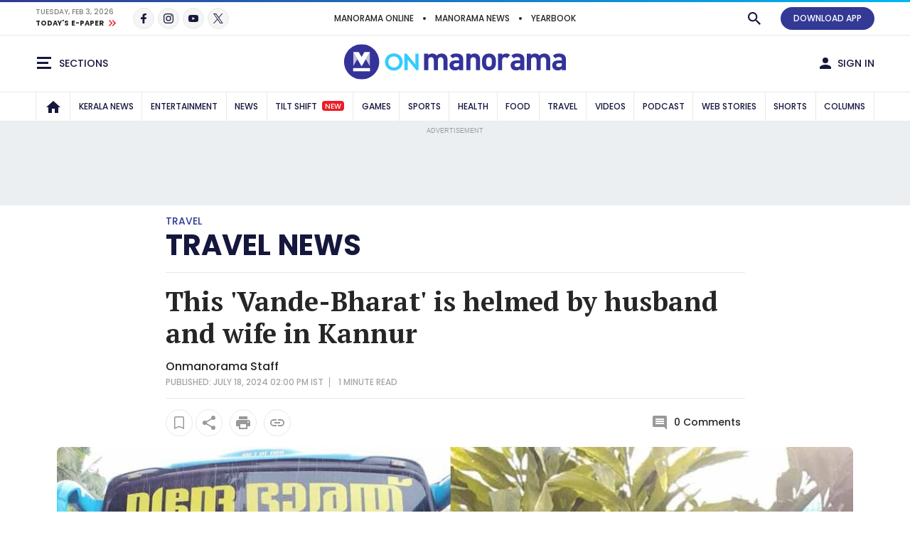

--- FILE ---
content_type: text/html; charset=utf-8
request_url: https://www.google.com/recaptcha/api2/aframe
body_size: 266
content:
<!DOCTYPE HTML><html><head><meta http-equiv="content-type" content="text/html; charset=UTF-8"></head><body><script nonce="1ZkAsPezCYa3qAt3cHTrxA">/** Anti-fraud and anti-abuse applications only. See google.com/recaptcha */ try{var clients={'sodar':'https://pagead2.googlesyndication.com/pagead/sodar?'};window.addEventListener("message",function(a){try{if(a.source===window.parent){var b=JSON.parse(a.data);var c=clients[b['id']];if(c){var d=document.createElement('img');d.src=c+b['params']+'&rc='+(localStorage.getItem("rc::a")?sessionStorage.getItem("rc::b"):"");window.document.body.appendChild(d);sessionStorage.setItem("rc::e",parseInt(sessionStorage.getItem("rc::e")||0)+1);localStorage.setItem("rc::h",'1770142542694');}}}catch(b){}});window.parent.postMessage("_grecaptcha_ready", "*");}catch(b){}</script></body></html>

--- FILE ---
content_type: text/css
request_url: https://css.onmanorama.com/etc.clientlibs/theme-onm/clientlibs/clientlib-onm-premium-footer.ACSHASHdf4367a1dcf04e3ef4d80bc840ab955e.css
body_size: 29365
content:
.map-prmo{background-position:center center;background-color:#f8f8f8}
.premium-html-prmo .map-prmo{background-color:#FFFBEB}
.map-prmo-container{max-width:845px;margin:0 auto;padding:20px 15px}
.premium-html-prmo .map-prmo-container{max-width:1200px}
.map-prmo_content h4{font-size:28px;color:#333}
.map-prmo_content p{font-size:26px;color:#666}
.prmlogo{max-width:200px;width:100%;margin-right:20px}
@media only screen and (max-width:768px){.map-prmo-outer{padding:0 15px;background-color:none}
.premium-html-prmo.map-prmo-outer{background-color:transparent}
.premium-html-prmo.map-prmo-outer .map-prmo{background-color:#FFFBEB}
.map-prmo_in{flex-wrap:wrap}
.map-prmo_content{margin-bottom:10px}
.map-prmo{background-position:left bottom;background-repeat:no-repeat;background-color:#f8f8f8;padding-bottom:100px;border-radius:10px}}
.cmp-login-block__user-letter{font-size:0;text-transform:capitalize}.cmp-login-block__user-letter:first-letter{font-size:initial}.cmp-story-figure__web-image-pointer,span#commentIcon{cursor:pointer}.new-par-row:after,.new-par-row:before{display:table;content:""}.new-par-row:after{clear:both}.sharetools-menu li span i{color:#a5a5a5}.cmp-story-list__float{float:left}.scorecard-xf{display:flex;flex-direction:column-reverse;justify-content:start;align-items:flex-start}.cmp-error__blk{color:red;padding:5px 0;font-size:12px}.search-show .cmp-header--search-click{display:block!important}.search-hide{display:none!important}.listcontainer .cmp-container{line-height:0}div#wave{width:50px;margin:0 auto}div#wave .dot{display:inline-block;width:12px;height:12px;border-radius:50%;margin-right:3px;background:#303131;animation:1.3s linear infinite wave}div#wave .dot:nth-child(2){animation-delay:-1.1s}div#wave .dot:nth-child(3){animation-delay:-.9s}@keyframes wave{0%,100%,60%{transform:initial}30%{transform:translateY(-15px)}}.listcontainer .xf .cmp-container{line-height:inherit}.listshowmore li,.listshowmore li.smhidden,.mm-account-container-wrp .breadcrumbs-ul .mm-icon.right-arrow-black-icon,.mmscoreboard .cmp-mm-score-full__content .cmp-mm-score-full__content-in{display:none}.listshowmore li.show{display:block}.advtBlock__in,.info-list-item-header div:nth-child(-n+2){text-align:center}.cmp-pagination__btn--active,.cmp-pagination__btn--prev.hidden{pointer-events:none}.cmp-pagination__btn--prev.hidden{opacity:.2}.right-component-slot .score-card-block{margin-bottom:0}.list-native-embed.trending-native-embed{position:relative}.cmp-story-list__item-in.list_item_duplicate,.info-list-item.list_item_duplicate{position:relative;background-color:#e38888;padding:2px}.cmp-story-list__item-in.list_item_duplicate:before,.info-list-item.list_item_duplicate:before{animation:2s linear infinite listblink;content:'Please delete the duplicate';position:absolute;z-index:1;top:0;left:0;color:#ff0101}@keyframes listblink{0%,100%{background-color:#ceacac}50%{background-color:#eceff1}}.right-component-slot>.cmp-container>div.xf.experiencefragment,.right-component-slot>div.xf.experiencefragment{border:none;margin-bottom:0;padding-bottom:0}.right-component-slot>.cmp-container>div.xf.experiencefragment .cmp-container>div:not(:last-child),.right-component-slot>div.xf.experiencefragment .cmp-container>div:not(:last-child){margin-bottom:24px;border-bottom-width:6px;border-bottom-style:double;padding-bottom:24px;border-color:#e9e9e9;border-color:var(--border-color)}li:has(> .info-list-item ){padding:12px 0}.info-list-item-header{font-size:.8rem;font-weight:600;text-transform:uppercase}.info-list-item p,.info-list-item span{font-family:"PT Serif",Times,"Times New Roman","serif";font-weight:600;font-size:.8rem}.info-list-item .item-icon-after-modified{font-size:.8rem;color:#fed635}.info-list-item .title-container p:first-child{width:100%;overflow:hidden;white-space:nowrap;text-overflow:ellipsis}.info-list-item .title-container p:nth-child(2){text-transform:uppercase;color:#333994}.author__lazy-container,.mm-component-cont-lazy.cont-initial,.xf-cont-lazy.cont-initial{position:relative;width:100%;line-height:50px;text-align:center;min-height:200px!important;display:flex;align-items:center;justify-content:center}.author__lazy-container::after,.mm-component-cont-lazy.cont-initial::after,.xf-cont-lazy.cont-initial::after{content:'Loading';display:inline-block;margin-left:10px}.author__lazy-container::before,.mm-component-cont-lazy.cont-initial::before,.xf-cont-lazy.cont-initial::before{content:'';display:inline-block;width:10px;height:10px;background-color:#333;border-radius:50%;animation:1s linear infinite xfloadingAnimation}.author__lazy-container{min-height:90px!important}.cmp-story-list__item.cq-Editable-dom.listitem__selected{background-color:#def7ff}@keyframes xfloadingAnimation{0%,100%{transform:scale(1);opacity:.5}50%{transform:scale(1.5);opacity:1}}#credential_picker_container{z-index:10000!important}@media (prefers-reduced-motion:no-preference){:root{scroll-behavior:inherit!important}}
.paragraph-style-ftr,.article-body__content-top p,.article-body__content-top ul,.article-body__content-top ol{font-size:1.125rem;line-height:1.5;margin-bottom:1.125rem;font-family:"Noto Sans","PT Serif",Times,"Times New Roman","serif";color:var(--text-color);padding-left:5px;padding-right:5px}.article-size-1,.article-size-2,.article-body{max-width:1090px;max-width:var(--article-size-1);width:100%;margin-left:auto;margin-right:auto;padding-left:15px;padding-right:15px}.article-size-1:after,.article-size-1:before,.article-size-2:after,.article-body:after,.article-size-2:before,.article-body:before{display:table;content:""}.article-size-1:after,.article-size-2:after,.article-body:after{clear:both}.article-size-2,.article-body{max-width:1150px;max-width:var(--article-size-2)}@media only screen and (min-width: 576px){:root{--article-size-1:540px;--article-size-2:540px}}@media only screen and (min-width: 768px){:root{--article-size-1:720px;--article-size-2:720px}}@media only screen and (min-width: 992px){:root{--article-size-1:960px;--article-size-2:960px}.paragraph-style-ftr,.article-body__content-top p,.article-body__content-top ul,.article-body__content-top ol{font-size:1.25rem;line-height:1.875rem;padding-left:0px;padding-right:0px}}@media only screen and (min-width: 1200px){:root{--article-size-1:1090px;--article-size-2:1150px}}.live-blink-circile{-webkit-animation:blink-liveupdate 1.26s infinite both;animation:blink-liveupdate 1.2s infinite both}@-webkit-keyframes blink-liveupdate{0%,
  50%,
  100%{opacity:1}25%,
  75%{opacity:0}}@keyframes blink-1{0%,
  50%,
  100%{opacity:1}25%,
  75%{opacity:0}}body.overflow-hidden,body.scroll-disabled{overflow:hidden;touch-action:none;-ms-touch-action:none;height:100%;position:relative}.mm-drop-down{z-index:101;display:none;position:absolute;top:150%;left:0;background-color:var(--body-bg);border-color:var(--border-color);border-style:solid;border-width:1px;margin-top:10px;-moz-box-shadow:0px 3px 6px rgba(0,0,0,0.1);-webkit-box-shadow:0px 3px 6px rgba(0,0,0,0.1);box-shadow:0px 3px 6px rgba(0,0,0,0.1);-moz-border-radius:8px;-webkit-border-radius:8px;border-radius:8px;-moz-transition:all 0.3s ease 0s;-webkit-transition:all 0.3s ease 0s;transition:all 0.3s ease 0s}.mm-drop-down.active{top:100%}.mm-drop-down:before,.mm-drop-down:after{content:"";width:0;height:0;border-left:10px solid transparent;border-right:10px solid transparent;border-bottom:10px solid var(--body-bg);position:absolute;right:13px;top:-10px;z-index:2}.mm-drop-down:after{border-bottom:11px solid var(--border-color);z-index:1;top:-12px;right:13px}.open-dropDown{cursor:pointer}.open-dropDown.active .mm-icon__arrow-down{background-position:-937px 0px}.overlay,.modal-overlay,.share-overlay{background-color:rgba(0,0,0,0.8);position:fixed;z-index:10000;left:0;right:0;top:0;bottom:0;display:none;cursor:pointer}.tost-message{position:fixed;top:20px;z-index:1000000;width:fit-content;left:50%;transform:translateX(-50%);background:var(--brandPrimary-color);color:var(--white-color);padding:16px 10px;min-width:150px;text-align:center;font-size:.875rem;border-radius:8px;-webkit-transition:all .2s ease .0s;transition:all .2s ease .0s;display:none;-moz-box-shadow:0px 10px 10px rgba(0,0,0,0.2);-webkit-box-shadow:0px 10px 10px rgba(0,0,0,0.2);box-shadow:0px 10px 10px rgba(0,0,0,0.2)}.mm-dark-theme .tost-message{color:#080927}.backto-top{position:fixed;margin-right:-21px;bottom:80px;right:50%;width:42px;height:42px;-moz-transition:all 0.4s ease-out 0s;-webkit-transition:all 0.4s ease-out 0s;transition:all 0.4s ease-out 0s;z-index:997px;-moz-transform:translateY(160px);-webkit-transform:translateY(160px);transform:translateY(160px);visibility:hidden}.backto-top.active{-moz-transform:translateY(0px);-webkit-transform:translateY(0px);transform:translateY(0px);visibility:visible}.back-to-top-button{border:1px solid var(--border-color);-moz-box-shadow:0px 2px 10px rgba(0,0,0,0.15);-webkit-box-shadow:0px 2px 10px rgba(0,0,0,0.15);box-shadow:0px 2px 10px rgba(0,0,0,0.15);width:42px;height:42px;padding:7px 0;cursor:pointer;background-color:var(--body-bg);text-align:center;z-index:998;text-align:center;-moz-border-radius:50%;-webkit-border-radius:50%;border-radius:50%}.mm-dark-theme .back-to-top-button{background-color:var(--cardBox-color);border:1px solid #515151}.cmp-sponser-block__logo a[href="#"],.cmp-sponser-block__logo a[href=""]{cursor:default;pointer-events:none}.cmp-modal-box--save-article .cmp-modal-box__in{max-width:420px;margin-left:auto;margin-right:auto}.cmp-modal-box--save-article .cmp-modal-box__body{text-align:center;padding:50px 15px}.cmp-modal-box--save-article .signoutConfrm__sub-text{color:var(--secondaryText-color);font-size:.875rem;margin-bottom:10px;line-height:1.5}.cmp-modal-box--save-article .cmp-section-title{margin-bottom:10px}@media only screen and (min-width: 576px){.backto-top{right:25px;bottom:70px;margin-right:0}.back-to-top-button{width:50px;height:50px;padding:11px 0}.back-to-top-button:hover{background-color:var(--border-color)}}@media only screen and (min-width: 992px){.mm-tooltip-outer{position:relative}.mm-tooltip-outer .mm-tooltip{position:absolute;left:50%;transform:translateX(-50%);top:-27px;display:none}.mm-tooltip-outer .mm-tooltip:before{content:attr(data-tooltipText);min-width:90px;background:var(--brandPrimary-color);color:var(--white-color);padding:4px 8px 5px;border-radius:4px;line-height:1;white-space:nowrap;font-family:"Noto Sans","Poppins",arial,sans-serif;font-weight:500;font-size:.75rem;text-transform:uppercase;left:50%;transform:translateX(-50%);transition:all .2s ease .0s}.mm-dark-theme .mm-tooltip-outer .mm-tooltip:before{color:#080927}.mm-tooltip-outer .mm-tooltip:after{height:0;border-left:8px solid transparent;border-right:8px solid transparent;border-top:8px solid var(--brandPrimary-color);content:"";position:absolute;left:50%;transform:translateX(-50%);bottom:-12px}.mm-tooltip-outer:hover .mm-tooltip{display:block}}.cmp-modal-box{display:none;position:fixed;z-index:10001;width:100%;height:100%;top:0;left:0;overflow:auto;text-align:center;padding:10px}.cmp-modal-box::before{content:"";height:100%;display:inline-block;vertical-align:middle}.cmp-modal-box__in{width:96%;z-index:10001;background-color:var(--body-bg);-moz-border-radius:8px;-webkit-border-radius:8px;border-radius:8px;box-shadow:0 3px 9px rgba(0,0,0,0.5);max-width:1000px;position:relative;text-align:left;margin:0 auto;display:inline-block;vertical-align:middle}.cmp-modal-box__head{padding:15px 45px 15px 15px;border-bottom:1px solid var(--border-color);position:relative}.cmp-modal-box__body{width:100%;padding:15px}.cmp-modal-box__close{padding:5px 10px;font-size:30px;position:absolute;top:0;right:5px;font-family:arial;color:var(--secondaryText-color);cursor:pointer}.mm-rose-btn{background-color:#ED396C;background-color:var(--rose-color);color:#fff}.mm-dark-theme .mm-rose-btn{color:#fff}.mm-green-btn{background-color:#8DC541;background-color:var(--green-color);color:#fff}.mm-dark-theme .mm-green-btn{color:#fff}.mm-orange-btn{background-color:#F39200;background-color:var(--orange-color);color:#fff}.mm-dark-theme .mm-orange-btn{color:#fff}.mm-quickdoc-btn{background-color:#114dba;background-color:var(--quickdoc-color);color:#fff}.mm-dark-theme .mm-quickdoc-btn{color:#fff}.cmp-login-block__myaccount-dropdown{width:200px;right:-10px;left:inherit}.cmp-login-block__user-info{background-color:var(--cardBox-color);padding:15px}.cmp-login-block__intro-text{font-size:.6875rem;display:block}.cmp-login-block__user-name{font-weight:700;margin-top:5px;text-transform:capitalize;text-overflow:ellipsis;white-space:nowrap;overflow:hidden}.cmp-login-block__user-dispn{margin-left:10px;max-width:134px}.cmp-login-block .mm-drop-down::before{border-bottom-color:var(--cardBox-color)}.cmp-login-block__ul{padding:0 15px}.cmp-login-block__li{border-bottom-width:1px;border-bottom-style:solid;width:100%;border-color:var(--border-color)}.cmp-login-block__li:last-child{border-bottom:none}.cmp-login-block__link{padding:15px 0;width:100%;display:block;position:relative;cursor:pointer;text-transform:uppercase}.cmp-modal-box--signoutConfrm .cmp-modal-box__in{max-width:420px;margin-left:auto;margin-right:auto}.cmp-modal-box--signoutConfrm .cmp-modal-box__body{text-align:center;padding:30px 15px}.cmp-modal-box--signoutConfrm .cmp-section-title{margin-bottom:24px}.cmp-modal-box--signoutConfrm .signoutConfrm__btn-grp{margin-bottom:24px}.cmp-modal-box--signoutConfrm .signoutConfrm__btn-grp .mm-btn{margin:0 3px}.cmp-modal-box--signoutConfrm .signoutConfrm__sub-text{color:var(--secondaryText-color);font-size:.875rem}@media only screen and (min-width: 576px){.cmp-modal-box--signoutConfrm .cmp-modal-box__body{padding:50px 15px}}@media only screen and (min-width: 992px){.cmp-header .cmp-login-block__myaccount-dropdown{right:0}}@-moz-keyframes growDown{0%{-webkit-transform:scaleY(0);transform:scaleY(0)}80%{-webkit-transform:scaleY(1.1);transform:scaleY(1.1)}100%{-webkit-transform:scaleY(1);transform:scaleY(1)}}@-webkit-keyframes growDown{0%{-webkit-transform:scaleY(0);transform:scaleY(0)}80%{-webkit-transform:scaleY(1.1);transform:scaleY(1.1)}100%{-webkit-transform:scaleY(1);transform:scaleY(1)}}@-o-keyframes growDown{0%{-webkit-transform:scaleY(0);transform:scaleY(0)}80%{-webkit-transform:scaleY(1.1);transform:scaleY(1.1)}100%{-webkit-transform:scaleY(1);transform:scaleY(1)}}@keyframes growDown{0%{-webkit-transform:scaleY(0);transform:scaleY(0)}80%{-webkit-transform:scaleY(1.1);transform:scaleY(1.1)}100%{-webkit-transform:scaleY(1);transform:scaleY(1)}}.growDown-animation{-webkit-animation:growDown 300ms ease forwards;animation:growDown 300ms ease forwards;-webkit-transform-origin:top center;transform-origin:top center}@-moz-keyframes slide-top{0%{-webkit-transform:translateY(100px);transform:translateY(100px);opacity:0}100%{-webkit-transform:translateY(0px);transform:translateY(0px);opacity:1}}@-webkit-keyframes slide-top{0%{-webkit-transform:translateY(100px);transform:translateY(100px);opacity:0}100%{-webkit-transform:translateY(0px);transform:translateY(0px);opacity:1}}@keyframes slide-top{0%{-webkit-transform:translateY(100px);transform:translateY(100px);opacity:0}100%{-webkit-transform:translateY(0px);transform:translateY(0px);opacity:1}}@-moz-keyframes slide-down{0%{margin-top:-200px;opacity:0}100%{margin-top:0px;opacity:1}}@-webkit-keyframes slide-down{0%{margin-top:-200px;opacity:0}100%{margin-top:0px;opacity:1}}@keyframes slide-down{0%{margin-top:-200px;opacity:0}100%{margin-top:0px;opacity:1}}.slide-top,.cmp-modal-box--article-share.active .cmp-article-share{-webkit-animation:slide-top 0.3s cubic-bezier(0.25, 0.46, 0.45, 0.94) 0.1s both;animation:slide-top 0.3s cubic-bezier(0.25, 0.46, 0.45, 0.94) 0.1s both}.slide-down{-webkit-animation:slide-down 0.3s cubic-bezier(0.25, 0.46, 0.45, 0.94) 0.1s both;animation:slide-down 0.3s cubic-bezier(0.25, 0.46, 0.45, 0.94) 0.1s both}.d-flex-ftr,.cmp-login-block__user-info .cmp-login-block__user-info-in,.premium-list-block .cmp-story-list,.story-slider-block__content-block .slick-track,.cmp-suggested-topics,.cmp-footer__middle-ul,.cmp-footer__bottom-ul,.cmp-serivice-list,.cmp-quotes-block__author-info,.cmp-article-share__icon,.cmp-article-share__link,.cmp-features-info__main-features-ul,.cmp-features-info__main-features-li-in,.cmp-features-info__highlights,.cmp-list-gallery .cmp-story-figure__caption,.article-body .story-list-block.premium-list-block .cmp-story-list__item-in,.cmp-factcheck__symbols-ul,.cmp-factcheck__symbols-list,.cmp-factcheck__listIn,.cmp-factcheck__contact-col,.cmp-theme__head-in{display:-webkit-box !important;display:-ms-flexbox !important;display:flex !important}.d-block-ftr{display:block !important}.align-items-center-ftr,.cmp-footer__bottom-second-block-in,.cmp-footer__bottom-third-block-in,.cmp-quotes-block__author-info,.cmp-article-share__icon,.cmp-article-share__link,.article-body .article-body__aside .story-list-block.premium-list-block .cmp-story-list__item-in,.cmp-factcheck__symbols-ul,.cmp-factcheck__symbols-list,.cmp-factcheck__listIn,.cmp-factcheck__contact-col,.cmp-theme__head-in{-webkit-box-align:center !important;-ms-flex-align:center !important;align-items:center !important}.align-items-start-ftr{-webkit-box-align:start !important;-ms-flex-align:start !important;align-items:flex-start !important}.justify-content-start-ftr{-webkit-box-pack:start !important;-ms-flex-pack:start !important;justify-content:flex-start !important}.justify-content-end-ftr,.story-slider-block__content-block .cmp-story-list__item-in,.article-trendingVideo-block .cmp-story-list__item-in{-webkit-box-pack:end !important;-ms-flex-pack:end !important;justify-content:flex-end !important}.justify-content-between-ftr,.article-body .story-list-block.premium-list-block .cmp-story-list__item-in,.article-body .article-body__aside .story-list-block.premium-list-block .cmp-story-list__item-in{-webkit-box-pack:justify !important;-ms-flex-pack:justify !important;justify-content:space-between !important}.justify-content-center-ftr,.cmp-article-share__icon,.cmp-factcheck__symbols-ul,.cmp-factcheck__symbols-list{-webkit-box-pack:center !important;-ms-flex-pack:center !important;justify-content:center !important}.flex-column-reverse-ftr,.main-nav__mega-drop-down .cmp-story-list__item-in,.premium-list-block .cmp-story-list__item-in,.story-slider-block__content-block .cmp-story-list__item-in,.article-trendingVideo-block .cmp-story-list__item-in{-webkit-box-orient:vertical !important;-webkit-box-direction:reverse !important;-ms-flex-direction:column-reverse !important;flex-direction:column-reverse !important}.flex-wrap-ftr,.premium-list-block .cmp-story-list,.premium-list-block .cmp-story-list__item-in,.story-slider-block__content-block .cmp-story-list__item-in,.story-slider-block__content-block .slick-track,.cmp-suggested-topics,.cmp-footer__middle-ul,.cmp-footer__bottom-ul,.cmp-footer__bottom-second-block-right .cmp-mega-menu__app-prmo-ul,.cmp-footer__bottom-block-in,.cmp-serivice-list,.moreInarticle-story-block .cmp-story-list,.cmp-features-info__main-features-ul,.article-trendingVideo-block .cmp-story-list__item-in,.cmp-factcheck__symbols-list{-ms-flex-wrap:wrap !important;flex-wrap:wrap !important}.mm-section-gap-ftr,.story-slider-block,.cmp-footer__bottom-second-block{margin-top:12px;margin-bottom:12px;border-bottom-width:6px;border-bottom-style:double;padding-bottom:24px;border-color:#E9E9E9;border-color:var(--border-color)}.mm-circle-ftr,.cmp-article-share__icon,.cmp-factcheck__author-image{-moz-border-radius:50%;-webkit-border-radius:50%;border-radius:50%}.en-font-ftr,.cmp-footer__top-link,.cmp-footer__middle-a,.cmp-footer__bottom-a{font-family:"Noto Sans","Poppins",arial,sans-serif}.border-color-ftr{border-color:var(--border-color)}.mm-border-radius-8-ftr,.story-slider-block__content-block .cmp-story-list__item-in,.visual-stories-block .story-slider-block__content-block .cmp-story-list__image-link,.shots-stories-block .story-slider-block__content-block .cmp-story-list__image-link,.cmp-footer__middle-promo,.cmp-serivice-list__icon,.cmp-mm-score-full__date-btn,.cmp-article-slider,.article-trendingVideo-block .cmp-story-list__item-in,.article-body .story-list-block.premium-list-block{-moz-border-radius:8px;-webkit-border-radius:8px;border-radius:8px}.ml-font1-ftr{font-family:"Noto Sans","PT Serif",Times,"Times New Roman","serif"}.ml-font2-ftr{font-family:"Noto Sans","PT Serif",Times,"Times New Roman","serif"}.card-gray-bg-ftr,.cmp-mm-score-full .cmp-tab-block__nav-li.active .cmp-tab-block__nav-a,.cmp-mm-score-full .cmp-tab-block__item,.cmp-mm-score-full .cmp-tab-block__content,.cmp-article-slider,.article-trendingVideo-block .cmp-story-list__item-in{background-color:var(--cardBox-color)}.text-color-ftr{color:var(--text-color)}.title-color-ftr,.cmp-login-block__intro-text,.cmp-login-block__user-name,.cmp-login-block__link,.cmp-footer__top-link,.cmp-mm-score-full__date-btn,.cmp-quotes-block__author-name p{color:var(--title-color)}.text-sub-color-ftr,.cmp-header-dropdown__close,.cmp-footer__middle-a,.cmp-footer__bottom-a,.cmp-footer__middle-promo-dispn{color:var(--secondaryText-color)}.body-bg-ftr{background-color:var(--body-bg)}.mm-black-gradient-ftr{background:-moz-linear-gradient(top, transparent 0%, #000 100%);background:-webkit-linear-gradient(top, transparent 0%, #000 100%);background:linear-gradient(to bottom, transparent 0%, #000 100%);filter:progid:DXImageTransform.Microsoft.gradient( startColorstr='#00000000', endColorstr='#000000',GradientType=0 )}@media (min-width: 576px){.flex-sm-nowrap-ftr,.cmp-footer__bottom-second-block-right .cmp-mega-menu__app-prmo-ul{-ms-flex-wrap:nowrap !important;flex-wrap:nowrap !important}}@media (min-width: 768px){.d-md-flex-ftr,.moreInarticle-story-block .cmp-story-list,.cmp-factcheck__author-block .cmp-factcheck__ul,.cmp-factcheck__contact-blockIn{display:-webkit-box !important;display:-ms-flexbox !important;display:flex !important}.align-items-md-center-ftr{-webkit-box-align:center !important;-ms-flex-align:center !important;align-items:center !important}.justify-content-md-center-ftr,.article-content-block .row{-webkit-box-pack:center !important;-ms-flex-pack:center !important;justify-content:center !important}}@media (min-width: 992px){.d-lg-flex-ftr,.cmp-footer__bottom-second-block-in,.cmp-footer__bottom-third-block-in{display:-webkit-box !important;display:-ms-flexbox !important;display:flex !important}.justify-content-lg-between-ftr,.cmp-footer__bottom-second-block-in,.cmp-footer__bottom-third-block-in{-webkit-box-pack:justify !important;-ms-flex-pack:justify !important;justify-content:space-between !important}}@media (min-width: 1200px){.d-xl-flex-ftr,.cmp-footer__bottom-block-in{display:-webkit-box !important;display:-ms-flexbox !important;display:flex !important}}.cmp-header-dropdown{position:fixed;max-width:100%;width:100%;display:none;background-color:var(--body-bg);-moz-box-shadow:0px 7px 22px rgba(0,0,0,0.16);-webkit-box-shadow:0px 7px 22px rgba(0,0,0,0.16);box-shadow:0px 7px 22px rgba(0,0,0,0.16);z-index:1000;border-color:var(--border-color);border-width:1px;border-style:solid;top:0;left:0;z-index:10001;bottom:0}.cmp-header-dropdown__in{height:100%}.cmp-header-dropdown__close{padding:5px 10px;font-size:30px;position:absolute;top:0;right:0;font-family:arial}.cmp-header-dropdown:before{width:0;height:0;border-left:15px solid transparent;border-right:15px solid transparent;border-bottom:15px solid var(--body-bg);content:"";left:50%;top:-12px;position:absolute;z-index:1;margin-left:4px;display:none}.cmp-header-dropdown:after{width:0;height:0;border-left:15px solid transparent;border-right:15px solid transparent;border-bottom:15px solid var(--border-color);content:"";left:50%;top:-14px;position:absolute;margin-left:4px;display:none}.cmp-header-dropdown__in{position:relative;z-index:2}.cmp-header-dropdown .modal-overlay{position:fixed;z-index:1;left:0;top:0;width:100%;height:100%;opacity:.1;background-color:var(--body-bg)}.cmp-header-dropdown__head{padding:15px}.cmp-header-dropdown__head .cmp-section-title-block{margin-bottom:0;padding-bottom:10px;border-bottom:1px solid var(--border-color)}.cmp-header-dropdown__body{max-height:94%;overflow:auto;padding:0 15px}.cmp-header-dropdown .cmp-serivice-list{border-bottom:1px solid var(--border-color)}.cmp-header-dropdown .cmp-serivice-list__item{width:33.33333%;text-align:center;font-size:0.8125rem;padding:10px 10px}.cmp-header-dropdown .cmp-serivice-list__name{margin-top:10px}.cmp-header-dropdown .cmp-serivice-list:last-child{border-bottom:none}.cmp-header-dropdown__footer{padding:0 15px}.cmp-header-dropdown__footer .cmp-more-stories{padding:15px 0;text-align:center;border-top:1px solid var(--border-color)}@media only screen and (min-width: 992px){.cmp-header-dropdown:after,.cmp-header-dropdown:before{display:block;left:100%;margin-left:-54px}.cmp-header-dropdown.headerDropdownleft:before,.cmp-header-dropdown.headerDropdownleft:after{left:0px;margin-left:66px}.cmp-header-dropdown{position:absolute;max-width:412px;bottom:inherit}.cmp-header-dropdown__body{max-height:420px}.cmp-header-dropdown__close{display:none}}.main-nav__mega-drop-down-stories{width:100%}.main-nav__mega-drop-down{position:absolute;z-index:111;top:40px;background:var(--cardBox-color);left:0;width:100%;display:none}.main-nav__mega-drop-down .fullwidth-bg{background:var(--cardBox-color);box-shadow:0px 10px 15px rgba(0,0,0,0.1)}.main-nav__mega-drop-down .fullwidth-bg:before{position:absolute;background:var(--brandBlue-color);content:"";height:2px;top:0;left:0;z-index:7;width:100%}.main-nav__mega-drop-down .cmp-story-list{display:flex;flex-wrap:wrap;white-space:normal;text-align:left;margin-left:-10px;margin-right:-10px}.main-nav__mega-drop-down .cmp-story-list__item{padding:0 10px;border-bottom:none}.main-nav__mega-drop-down .cmp-story-list__image-link{padding-bottom:52.0833333333%;background:rgba(0,0,0,0.1)}.main-nav__mega-drop-down .cmp-story-list__image-link img{color:transparent}.main-nav__mega-drop-down .cmp-story-list__content{padding-left:0;padding-top:10px;max-width:100% !important}.main-nav__mega-drop-down .cmp-story-list__image-block{height:auto;min-width:100%;max-width:100%;width:100%}.main-nav__mega-drop-down .cmp-story-list__title{max-height:68px;font-size:0.9375rem;line-height:1.4;display:block;display:-webkit-box;-webkit-line-clamp:3;-webkit-box-orient:vertical;overflow:hidden}.main-nav__mega-drop-down .cmp-story-list__date{display:none}.main-nav__mega-drop-down .cmp-story-list__content-bottom{margin-top:2px}.main-nav__mega-drop-down-ul{white-space:normal}.main-nav__mega-drop-down-in{padding:20px 0 30px}.main-nav__mega-drop-down-left{padding-right:30px;text-align:left}.main-nav__mega-drop-down-title{color:var(--title-color);font-size:1rem;text-transform:uppercase;margin-top:-1px}.main-nav__mega-drop-down-title a{color:var(--text-color);display:block;padding:5px 0 15px 0}.main-nav__mega-drop-down-title a:hover{color:var(--brandBlue-color)}.main-nav__mega-drop-down-li{border-bottom:1px solid var(--form-border);border-top:1px solid var(--form-border);margin-top:-1px}.main-nav__mega-drop-down-li:first-child{margin-top:0}.main-nav__mega-drop-down-a{font-size:0.8125rem;text-transform:uppercase;font-weight:500;color:var(--text-color);display:block;padding:15px 0}.main-nav__mega-drop-down-a:hover{color:var(--brandBlue-color)}.main-nav__mega-drop-down-a .main-nav__icon{width:15px;display:inline-block;vertical-align:middle;max-height:15px;line-height:15px;margin-right:5px}.main-nav__mega-drop-down-a .cmp-stamp-label{margin-bottom:0}.main-nav__sub-menu .fullwidth-bg{display:none}.main-nav__mega-drop-down-multimedia{display:none;text-align:left}.main-nav__mega-drop-down-multimedia .drp-multimedia-block:not(:last-child){border-bottom:1px solid var(--border-color);padding-bottom:10px;margin-bottom:10px}.main-nav__mega-drop-down-multimedia .cmp-more-stories{margin-top:5px}.main-nav__mega-drop-down-multimedia .main-nav__mega-drop-down-title a{padding:0 0 6px 0}.main-nav__mega-drop-down-multimedia .cmp-story-list{flex-wrap:wrap}.main-nav__mega-drop-down-multimedia .cmp-story-list__item{width:100% !important}.main-nav__mega-drop-down-multimedia .cmp-story-list__item:not(:last-child){padding-bottom:15px !important}.main-nav__mega-drop-down-multimedia .cmp-story-list__item:nth-child(n+2){display:block !important}.main-nav__mega-drop-down-multimedia .cmp-story-list__item-in{flex-direction:row-reverse !important}.main-nav__mega-drop-down-multimedia .cmp-story-list__image-block{width:70px;height:auto;min-width:70px}.main-nav__mega-drop-down-multimedia .cmp-story-list__image-link{padding-bottom:100%}.main-nav__mega-drop-down-multimedia .cmp-story-list__content{padding-left:10px;padding-top:0;max-width:calc(100% - 70px) !important;width:calc(100% - 70px)}.main-nav__mega-drop-down-multimedia .cmp-story-list__content-bottom{margin-top:4px}.main-nav__mega-drop-down-multimedia .cmp-story-list__title{font-family:"Noto Sans","PT Serif",Times,"Times New Roman","serif";font-weight:normal;color:var(--secondaryText-color);line-height:1.4;max-height:62px}.main-nav__mega-drop-down-multimedia .cmp-story-list__title a{color:var(--secondaryText-color)}.main-nav__mega-drop-down-multimedia .cmp-story-list--pdcst-section .cmp-story-list__title{font-family:"Noto Sans","Poppins",arial,sans-serif;font-size:0.8125rem;font-weight:700;color:var(--title-color);text-transform:uppercase}.main-nav__mega-drop-down-multimedia .cmp-story-list--pdcst-section .cmp-story-list__title a{color:var(--title-color);text-overflow:ellipsis;white-space:nowrap;overflow:hidden}.main-nav__mega-drop-down-multimedia .cmp-story-list--pdcst-section .cmp-story-list__dispn{margin:1px 0 0;font-size:0.9375rem;line-height:1.4}.main-nav__mega-drop-down.drpWthMutlimedia .main-nav__mega-drop-down-multimedia{display:block}@media only screen and (min-width: 992px){.main-nav__li--with-mega-menu .main-nav__a:before{position:absolute;bottom:0;left:50%;margin-left:-5px;width:0;visibility:hidden;opacity:0;height:0;border-left:5px solid transparent;border-right:5px solid transparent;border-bottom:5px solid var(--brandBlue-color);content:""}.main-nav__li--with-mega-menu .main-nav__mega-drop-down{display:none}.main-nav__li--with-mega-menu:hover .main-nav__a{color:var(--brandBlue-color)}.main-nav__li--with-mega-menu:hover .main-nav__mega-drop-down-in{display:block}.main-nav__li--with-mega-menu.hoverActive .main-nav__a:before{visibility:visible;opacity:1}.main-nav__li--with-mega-menu.hoverActive .main-nav__mega-drop-down{display:block;z-index:112}.main-nav__mega-drop-down-multimedia{width:58%;min-width:58%}.main-nav__mega-drop-down .main-nav__mega-drop-down-right{display:flex;column-gap:15px}.main-nav__mega-drop-down .main-nav__mega-drop-down-multimedia{padding-left:15px;border-left:1px solid var(--border-color);text-align:left}.main-nav__mega-drop-down-v1 .main-nav__mega-drop-down-right{width:75%}.main-nav__mega-drop-down-v1 .main-nav__mega-drop-down-left{width:25%}.main-nav__mega-drop-down-v1 .cmp-story-list__item{width:25%}.main-nav__mega-drop-down-v1 .cmp-story-list__item:nth-child(n+5){display:none}.main-nav__mega-drop-down-v2 .main-nav__mega-drop-down-ul{-webkit-column-count:2;-moz-column-count:2;column-count:2}.main-nav__mega-drop-down-v2 .main-nav__mega-drop-down-right{width:55%}.main-nav__mega-drop-down-v2 .main-nav__mega-drop-down-left{width:45%}.main-nav__mega-drop-down-v2 .cmp-story-list__item{width:33.333%}.main-nav__mega-drop-down-v2 .cmp-story-list__item:nth-child(n+4){display:none}.main-nav__mega-drop-down-v3 .main-nav__mega-drop-down-ul{-webkit-column-count:3;-moz-column-count:3;column-count:3}.main-nav__mega-drop-down-v3 .main-nav__mega-drop-down-right{width:35%}.main-nav__mega-drop-down-v3 .main-nav__mega-drop-down-left{width:65%}.main-nav__mega-drop-down-v3 .cmp-story-list__item{width:50%}.main-nav__mega-drop-down-v3 .cmp-story-list__item:nth-child(n+3){display:none}.main-nav__mega-drop-down-v4 .main-nav__mega-drop-down-a{font-size:0.8125rem}.main-nav__mega-drop-down-v4 .main-nav__mega-drop-down-ul{-webkit-column-count:4;-moz-column-count:4;column-count:4}.main-nav__mega-drop-down-v4 .main-nav__mega-drop-down-right{width:0%}.main-nav__mega-drop-down-v4 .main-nav__mega-drop-down-left{width:100%;padding-right:0}.main-nav__mega-drop-down-v4 .cmp-story-list__item{display:none;width:100%}.main-nav__mega-drop-down-v4 .cmp-story-list__item:nth-child(n+2){display:none}.main-nav__sub-menu .main-nav__li--with-mega-menu .main-nav__mega-drop-down{display:block;position:static;background:transparent}.main-nav__sub-menu .main-nav__li--with-mega-menu .main-nav__mega-drop-down .fullwidth-bg{display:none}.main-nav__sub-menu .main-nav__li--with-mega-menu .main-nav__mega-drop-down-in{padding:0 0 0;margin-bottom:20px}.main-nav__sub-menu .main-nav__li--with-mega-menu .main-nav__mega-drop-down-right{display:none}.main-nav__sub-menu .main-nav__li--with-mega-menu .main-nav__mega-drop-down-left{padding-right:0;width:100%}.main-nav__sub-menu .main-nav__li--with-mega-menu .main-nav__mega-drop-down-ul{-webkitcolumn-count:1;-moz-column-count:1;column-count:1}.main-nav__sub-menu .main-nav__li--with-mega-menu .main-nav__mega-drop-down-a{padding:10px 0;font-size:0.75rem}.main-nav__sub-menu .main-nav__li--with-mega-menu .main-nav__mega-drop-down{display:none !important}.main-nav__sub-menu .main-nav__li--with-mega-menu:hover .main-nav__a:before{display:none}.main-nav__sub-menu .main-nav__a{font-weight:700;font-size:1rem;width:fit-content;padding:0}.main-nav__sub-menu .main-nav__a:before{display:none;visibility:hidden}.main-nav__sub-menu .fullwidth-bg{background-color:var(--cardBox-color);box-shadow:0px 10px 15px rgba(0,0,0,0.1);display:block}.main-nav__sub-menu .fullwidth-bg:before{position:absolute;background:var(--brandBlue-color);content:"";height:2px;top:0;left:0;z-index:7;width:100%}.sticky-header .main-nav__sub-menu-in{max-height:calc(100vh - 100px)}.main-nav__mega-drop-down-v1 .main-nav__mega-drop-down-multimedia{width:42.5%;min-width:42.5%}.main-nav__mega-drop-down-v1.drpWthMutlimedia .main-nav__mega-drop-down-left{width:25%;padding-right:15px}.main-nav__mega-drop-down-v1.drpWthMutlimedia .main-nav__mega-drop-down-right{width:75%;min-width:75%}.main-nav__mega-drop-down-v1.drpWthMutlimedia .cmp-story-list{margin-left:-10px;margin-right:-10px}.main-nav__mega-drop-down-v1.drpWthMutlimedia .cmp-story-list__item{padding:0 10px;width:50%}.main-nav__mega-drop-down-v1.drpWthMutlimedia .cmp-story-list__item:nth-child(n+3){display:none}.main-nav__mega-drop-down-v2 .main-nav__mega-drop-down-multimedia{width:42.6%;min-width:42.6%}.main-nav__mega-drop-down-v2.drpWthMutlimedia .main-nav__mega-drop-down-left{width:25%;padding-right:15px}.main-nav__mega-drop-down-v2.drpWthMutlimedia .main-nav__mega-drop-down-ul{-webkit-column-count:1;-moz-column-count:1;column-count:1}.main-nav__mega-drop-down-v2.drpWthMutlimedia .main-nav__mega-drop-down-right{width:75%;min-width:75%}.main-nav__mega-drop-down-v2.drpWthMutlimedia .cmp-story-list{margin-left:-10px;margin-right:-10px}.main-nav__mega-drop-down-v2.drpWthMutlimedia .cmp-story-list__item{padding:0 10px;width:50%}.main-nav__mega-drop-down-v2.drpWthMutlimedia .cmp-story-list__item:nth-child(n+3){display:none}.main-nav__mega-drop-down-v3.drpWthMutlimedia .main-nav__mega-drop-down-left{width:45%;padding-right:15px}.main-nav__mega-drop-down-v3.drpWthMutlimedia .main-nav__mega-drop-down-ul{-webkit-column-count:2;-moz-column-count:2;column-count:2}.main-nav__mega-drop-down-v3.drpWthMutlimedia .main-nav__mega-drop-down-right{width:55%;min-width:55%}.main-nav__mega-drop-down-v3.drpWthMutlimedia .cmp-story-list__item{width:100%}.main-nav__mega-drop-down-v3.drpWthMutlimedia .cmp-story-list__item:nth-child(n+2){display:none}.main-nav__mega-drop-down-v4 .main-nav__mega-drop-down-right{display:none}.main-nav__mega-drop-down-v4.drpWthMutlimedia .main-nav__mega-drop-down-left{width:100%;padding-right:15px}.main-nav__mega-drop-down-v4.drpWthMutlimedia .main-nav__mega-drop-down-stories{width:0%;display:none}}@media only screen and (min-width: 1200px){.main-nav__mega-drop-down .cmp-story-list{margin-left:-15px;margin-right:-15px}.main-nav__mega-drop-down .cmp-story-list__item{padding:0 15px}.main-nav__mega-drop-down-a{font-size:0.875rem}.main-nav__mega-drop-down-v4 .main-nav__mega-drop-down-right{width:20%;display:block}.main-nav__mega-drop-down-v4 .main-nav__mega-drop-down-left{width:80%;padding-right:30px}.main-nav__mega-drop-down-v4 .cmp-story-list__item{display:block}.main-nav__mega-drop-down-v1 .main-nav__mega-drop-down-multimedia{width:32%;min-width:32%}.main-nav__mega-drop-down-v1.drpWthMutlimedia .main-nav__mega-drop-down-stories .cmp-story-list__item{width:33.333%}.main-nav__mega-drop-down-v1.drpWthMutlimedia .main-nav__mega-drop-down-stories .cmp-story-list__item:nth-child(3){display:block}.main-nav__mega-drop-down-v1.drpWthMutlimedia .main-nav__mega-drop-down-stories .cmp-story-list__item:nth-child(n+4){display:none}.main-nav__mega-drop-down-v2 .main-nav__mega-drop-down-multimedia{min-width:40%;width:40%}.main-nav__mega-drop-down-v2.drpWthMutlimedia .main-nav__mega-drop-down-left{width:40%;padding-right:15px}.main-nav__mega-drop-down-v2.drpWthMutlimedia .main-nav__mega-drop-down-ul{-webkit-column-count:2;-moz-column-count:2;column-count:2}.main-nav__mega-drop-down-v2.drpWthMutlimedia .main-nav__mega-drop-down-right{width:60%;min-width:60%}.main-nav__mega-drop-down-v3.drpWthMutlimedia .main-nav__mega-drop-down-left{width:58%;padding-right:20px}.main-nav__mega-drop-down-v3.drpWthMutlimedia .main-nav__mega-drop-down-ul{-webkit-column-count:3;-moz-column-count:3;column-count:3}.main-nav__mega-drop-down-v3.drpWthMutlimedia .main-nav__mega-drop-down-right{width:42%;min-width:42%}.main-nav__mega-drop-down-v4.drpWthMutlimedia .main-nav__mega-drop-down-right{display:flex;min-width:24%;width:24%}.main-nav__mega-drop-down-v4.drpWthMutlimedia .main-nav__mega-drop-down-multimedia{width:100%;min-width:100%}}@media only screen and (min-width: 1300px){.main-nav__sub-menu .main-nav__subnav-ul{column-count:inherit}}@-moz-keyframes slide-top-search{0%{-webkit-transform:translateY(100px);transform:translateY(100px);opacity:0}100%{-webkit-transform:translateY(0px);transform:translateY(0px);opacity:1}}@-webkit-keyframes slide-top-search{0%{-webkit-transform:translateY(100px);transform:translateY(100px);opacity:0}100%{-webkit-transform:translateY(0px);transform:translateY(0px);opacity:1}}@keyframes slide-top-search{0%{-webkit-transform:translateY(100px);transform:translateY(100px);opacity:0}100%{-webkit-transform:translateY(0px);transform:translateY(0px);opacity:1}}.cmp-search-popup{-moz-transition:all 0.3s ease-out 0s;-webkit-transition:all 0.3s ease-out 0s;transition:all 0.3s ease-out 0s;background-color:var(--body-bg)}.cmp-search-popup.active .cmp-search-popup__filed-block{-webkit-animation:slide-top-search 0.3s cubic-bezier(0.25, 0.46, 0.45, 0.94) 0.1s both;animation:slide-top-search 0.3s cubic-bezier(0.25, 0.46, 0.45, 0.94) 0.1s both;animation-delay:.4s !important}.cmp-search-popup__in{padding:80px 15px 30px;position:relative;min-height:420px}.cmp-search-popup__close-btn{background-color:var(--cardBox-color);border:none;outline:none;color:var(--title-color);width:38px;height:38px;line-height:38px;-moz-border-radius:4px;-webkit-border-radius:4px;border-radius:4px;font-size:20px;font-weight:bold;padding:0;cursor:pointer}.cmp-search-popup__close{position:absolute;right:15px;top:15px}.cmp-search-popup__line{width:100%;height:5px}.cmp-search-popup__container{max-width:575px;margin:0 auto}.cmp-search-popup__logo{max-width:245px;width:100%;margin:0 auto 25px}.cmp-search-popup__logo img{width:auto;height:auto}.cmp-search-popup__input-wrp{position:relative}.cmp-search-popup__input{height:46px !important;padding:0 46px 0 20px !important}.cmp-search-popup__btn{width:38px;height:38px;border:none;outline:none;-moz-border-radius:50%;-webkit-border-radius:50%;border-radius:50%;top:4px;right:4px;position:absolute;cursor:pointer;padding:0}.cmp-search-popup__trending{width:100%;margin-top:30px;text-align:center}.cmp-search-popup__trnd-title{font-weight:700;font-size:1rem}.cmp-search-popup__trnd-ul{margin-top:15px}.cmp-search-popup__trnd-li{display:inline-block;vertical-align:middle;padding:10px}.cmp-search-popup__trnd-a{color:var(--secondaryText-color);text-decoration:underline}.cmp-search-popup__trnd-a:hover{color:var(--brandBlue-color)}.cmp-search-popup__switch-language{text-align:center;margin-top:8px;display:none;font-size:.875rem}.cmp-search-popup__switch-language label{cursor:pointer}.cmp-search-popup__switch-language span{display:inline-block;vertical-align:middle;padding-left:5px}.cmp-search-popup__suggestion-block{position:absolute;top:100%;z-index:111;background:var(--body-bg);right:46px;left:20px;border:1px solid var(--border-color);padding:0 15px;border-radius:0px 0px 8px 8px;box-shadow:0px 7px 10px rgba(0,0,0,0.06);max-height:205px;overflow:auto;display:none}.cmp-search-popup__suggestion-block .cmp-story-list___dropdown-li:last-child{border-bottom:none}.cmp-search-popup__suggestion-a{display:block;padding:10px 0;font-size:.875rem}.cmp-search-popup__suggestion-a:hover{color:var(--brandBlue-color)}.overlay.cmp-search-popup__overlay{z-index:10002}@media only screen and (min-width: 576px){.cmp-search-popup__input{height:62px !important;padding:0 62px 0 20px !important}.cmp-search-popup__btn{width:54px;height:54px;top:4px;right:4px}.cmp-search-popup__in{padding:5% 15px}.cmp-search-popup__logo{max-width:325px}.cmp-search-popup__trnd-li{padding:15px}.cmp-search-popup__switch-language{text-align:right;padding-right:20px}}.cmp-tab-block__nav-ul{display:-webkit-box !important;display:-ms-flexbox !important;display:flex !important}.cmp-tab-block__nav-a{text-align:center;font-family:"Noto Sans","Poppins",arial,sans-serif;font-size:.875rem;display:block;padding:10px 15px;text-transform:uppercase;color:var(--text-color);-moz-border-radius:8px 8px 0px 0px;-webkit-border-radius:8px 8px 0px 0px;border-radius:8px 8px 0px 0px}.cmp-tab-block__nav-li.active .cmp-tab-block__nav-a{background-color:#fff;background-color:var(--body-bg);color:#00B8F1;color:var(--brandBlue-color)}.cmp-tab-block__content{background-color:var(--body-bg);-moz-border-radius:8px;-webkit-border-radius:8px;border-radius:8px}.cmp-tab-block__content .mmscoreboarditem:first-child .cmp-tab-block__item{-moz-border-radius:0px 8px 8px 8px;-webkit-border-radius:0px 8px 8px 8px;border-radius:0px 8px 8px 8px}.cmp-tab-block__content .mmscoreboarditem:last-child .cmp-tab-block__item{-moz-border-radius:8px 0px 8px 8px;-webkit-border-radius:8px 0px 8px 8px;border-radius:8px 0px 8px 8px}.cmp-tab-block__item{background-color:var(--body-bg);padding:10px;display:none;-moz-border-radius:8px;-webkit-border-radius:8px;border-radius:8px}.cmp-tab-block__item:first-child{-moz-border-radius:0px 8px 8px 8px;-webkit-border-radius:0px 8px 8px 8px;border-radius:0px 8px 8px 8px}.cmp-tab-block__item:last-child{-moz-border-radius:8px 0px 8px 8px;-webkit-border-radius:8px 0px 8px 8px;border-radius:8px 0px 8px 8px}.cmp-tab-block__item.active{display:block}.slick-slider{position:relative;display:block;box-sizing:border-box;-webkit-touch-callout:none;-webkit-user-select:none;-khtml-user-select:none;-moz-user-select:none;-ms-user-select:none;user-select:none;-ms-touch-action:pan-y;touch-action:pan-y;-webkit-tap-highlight-color:transparent}.slick-slider:hover .slick-arrow{visibility:visible}.slick-list{position:relative;overflow:hidden;display:block;margin:0;padding:0}.slick-list:focus{outline:none}.slick-list.dragging{cursor:pointer;cursor:hand}.slick-slider .slick-track,.slick-slider .slick-list{-webkit-transform:translate3d(0, 0, 0);-moz-transform:translate3d(0, 0, 0);-ms-transform:translate3d(0, 0, 0);-o-transform:translate3d(0, 0, 0);transform:translate3d(0, 0, 0)}.slick-track{position:relative;left:0;top:0;display:block;margin-left:auto;margin-right:auto}.slick-track:before,.slick-track:after{content:"";display:table}.slick-track:after{clear:both}.slick-loading .slick-track{visibility:hidden}.slick-slide{float:left;height:100%;min-height:1px;display:none}[dir="rtl"] .slick-slide{float:right}.slick-slide img{display:block}.slick-slide.slick-loading img{display:none}.slick-slide.dragging img{pointer-events:none}.slick-initialized .slick-slide{display:block}.slick-loading .slick-slide{visibility:hidden}.slick-vertical .slick-slide{display:block;height:auto;border:1px solid transparent}.slick-slide .cmp-sponser-block__logo .image-dark-theme{display:none}.mm-dark-theme .slick-slide .cmp-sponser-block__logo .image-dark-theme{display:block}.mm-dark-theme .slick-slide .cmp-sponser-block__logo .image-light-theme{display:none}.slick-arrow.slick-hidden{display:none}.slick-arrow{display:none !important;cursor:pointer;width:40px;height:40px;border:none;-moz-border-radius:4px;-webkit-border-radius:4px;border-radius:4px;background-color:var(--body-bg);position:absolute;z-index:1;top:50%;margin-top:-20px;visibility:hidden;opacity:.8}.slick-arrow.next-arrow{right:25px}.slick-arrow.prev-arrow{left:25px}.slick-arrow.slick-disabled{background-color:#E9E9E9;cursor:default;opacity:0}.slick-dots{text-align:center;margin-top:8px}.slick-dots li{display:inline-block;text-align:center;margin:2px;height:8px;vertical-align:middle}.slick-dots li button{text-indent:-99999px;width:8px;height:8px;-moz-border-radius:2px;-webkit-border-radius:2px;border-radius:2px;border:none;outline:none;padding:0;background-color:var(--secondaryText-color)}.slick-dots li.slick-active button{background-color:var(--brandBlue-color)}.slick-dots>li{display:inline-block}.slick-dots>li:only-child{display:none}@media only screen and (min-width: 576px){.slick-arrow{display:block !important}}.cmp-story-list{list-style:none;padding:0;margin:0}.cmp-story-list__content{width:100%;padding-right:15px;-ms-flex-item-align:center;align-self:center}.cmp-story-list__item{padding:18px 0 18px;border-bottom-style:solid;border-bottom-width:1px;border-color:var(--border-color);width:100%}.cmp-story-list__item:first-child{padding-top:0}.cmp-story-list__item:last-child{border-bottom:none}.cmp-story-list__component-slot{margin-top:12px;margin-bottom:12px;border-bottom-width:6px;border-bottom-style:double;padding-bottom:24px;border-color:#E9E9E9;border-color:var(--border-color);margin-top:24px;width:100%}.cmp-story-list__component-slot:after,.cmp-story-list__component-slot:before{display:table;content:""}.cmp-story-list__component-slot:after{clear:both}.cmp-story-list__component-slot .advtBlock{margin-bottom:0}.cmp-story-list__component-slot .editable-banner-wrap.mm-section-gap{margin-bottom:0;padding-bottom:0;border-bottom:none}.cmp-story-list__component-slot-in{width:100%;position:relative}.cmp-story-list__price{font-family:Arial, "sans-serif";font-weight:700;margin-bottom:10px}.cmp-story-list__date{font-size:.6875rem;text-transform:uppercase;margin-bottom:5px;opacity:.9}.cmp-story-list_button-block{margin-top:5px}.cmp-story-list__item-in{display:-webkit-box !important;display:-ms-flexbox !important;display:flex !important;-webkit-box-pack:justify !important;-ms-flex-pack:justify !important;justify-content:space-between !important;position:relative}.cmp-story-list__content-bottom{margin-top:4px;width:100%}.cmp-story-list__image-block{width:100px;min-width:100px;max-width:100px;height:100px}.cmp-story-list__image-block .slick-dots{position:absolute;bottom:10px;left:0;right:0}.cmp-story-list__image-block .slide-arrow{display:none;visibility:hidden}.cmp-story-list__image-block .slick-slider:hover .slick-arrow{display:none;visibility:hidden}.cmp-story-list__image-block .slick-dots li button{background-color:#fff;opacity:.7}.cmp-story-list__image-block .slick-dots .slick-active button{opacity:1;background-color:var(--brandBlue-color)}.cmp-story-list__count{margin-top:5px;font-size:.875rem;font-weight:400;color:var(--white-color);opacity:.6}.cmp-story-list__embed-block,.cmp-story-list__video{width:100%}.cmp-story-list__video{overflow:hidden;-moz-border-radius:10px;-webkit-border-radius:10px;border-radius:10px}.cmp-story-list__img-slider-item{display:none}.cmp-story-list__img-slider-item:first-child{display:block}.cmp-story-list .slick-initialized .cmp-story-list__img-slider-item{display:block}.cmp-story-list__image-link{overflow:hidden;-moz-border-radius:8px;-webkit-border-radius:8px;border-radius:8px;display:block;background-color:#F5F5F5;background-color:var(--cardBox-color);position:relative;padding-bottom:100%}.cmp-story-list__image-link .slick-list,.cmp-story-list__image-link .slick-track{height:100%}.cmp-story-list__image-link .cmp-story-list__img-slider,.cmp-story-list__image-link .cmp-story-list_img-slider-item{height:100%}.cmp-story-list__image-link .cmp-story-list__img-slider-content-block{position:absolute;top:0;left:0;right:0;bottom:0}.cmp-story-list__img{color:#F5F5F5;color:var(--cardBox-color);display:block;position:absolute;top:0;left:0;bottom:0;right:0;height:100%;width:100%;object-fit:cover;object-position:center}.cmp-story-list__controls{display:-webkit-box;display:-ms-flexbox;display:flex !important}.cmp-story-list__control-btn{border:none;outline:none;padding:5px 8px;background:none;cursor:pointer}.cmp-story-list__control-btn.cmp-story-list__control-btn--saved .mm-gray-icon{background-position-y:-74px}.cmp-story-list__control-li:first-child{display:none}.cmp-story-list__control-li:last-child{margin-right:-8px}.cmp-story-list__pretitle{font-size:.6875rem;text-transform:uppercase;font-family:"Noto Sans","Poppins",arial,sans-serif;color:var(--brandPrimary-color);display:block}.cmp-story-list__title{font-family:"Noto Sans","PT Serif",Times,"Times New Roman","serif";color:var(--text-color);font-size:1rem;line-height:1.4;margin-bottom:4px;font-weight:700}.cmp-story-list__title .cmp-story-list__premium-icon{position:static;display:inline-block;vertical-align:middle;line-height:23px;transform:scale(0.83);margin-top:-2px;margin-right:4px}.cmp-story-list__title-link{color:var(--text-color);display:block}.cmp-story-list__title-link:hover{opacity:.8;color:var(--title-color)}.cmp-story-list__dispn{color:var(--secondaryText-color);font-family:"Noto Sans","PT Serif",Times,"Times New Roman","serif";line-height:1.5;font-size:1rem;max-height:53px;display:block;display:-webkit-box;-webkit-line-clamp:2;-webkit-box-orient:vertical;overflow:hidden;margin:10px 0;width:100%}.cmp-story-list__dispn a{color:var(--secondaryText-color);display:block;width:fit-content}.cmp-story-list__content-bottom{display:-webkit-box !important;display:-ms-flexbox !important;display:flex !important;-webkit-box-pack:justify !important;-ms-flex-pack:justify !important;justify-content:space-between !important;-webkit-box-align:center !important;-ms-flex-align:center !important;align-items:center !important}.cmp-story-list__image-block{position:relative}.cmp-story-list__premium-icon{position:absolute;top:8px;right:8px;z-index:2;background-color:#FFCA05;background-color:var(--premium-color);width:24px;height:24px;text-align:center;-moz-border-radius:4px;-webkit-border-radius:4px;border-radius:4px}.cmp-story-list__premium-icon .mm-icon__mm-logo{background-position:-1252px -4px}.cmp-story-list__premium-icon .mm-icon{vertical-align:top}.cmp-story-list__media-icon{position:absolute;bottom:5px;right:5px;z-index:2;width:26px;height:26px;background-color:rgba(21,23,61,0.64);-moz-border-radius:4px;-webkit-border-radius:4px;border-radius:4px;border:1px solid rgba(255,255,255,0.3);line-height:22px}.cmp-story-list__media-icon .mm-icon__play-sharp{background-position:-1512px -120px}.cmp-story-list__media-icon .mm-icon__play-btn-icon{background-position:-1057px -120px}.cmp-story-list__media-icon .mm-white-icon.mm-icon.mm-icon__podcast{background-position-y:-121px}.cmp-story-list__media-icon .mm-icon__photo-camera,.cmp-story-list__media-icon .mm-icon__photos{transform:scale(0.7);transform-origin:center center}.cmp-story-list__author-image{width:30px;height:30px;margin-right:5px;display:inline-block;vertical-align:middle;-moz-border-radius:50%;-webkit-border-radius:50%;border-radius:50%;overflow:hidden}.cmp-story-list__drop-down{width:175px;padding:0 15px;left:inherit;right:0;z-index:101;display:none;position:absolute;top:150%;background-color:var(--body-bg);border-color:var(--border-color);border-style:solid;border-width:1px;margin-top:10px;-moz-box-shadow:0px 3px 6px rgba(0,0,0,0.1);-webkit-box-shadow:0px 3px 6px rgba(0,0,0,0.1);box-shadow:0px 3px 6px rgba(0,0,0,0.1);-moz-border-radius:8px;-webkit-border-radius:8px;border-radius:8px;-moz-transition:all 0.3s ease 0s;-webkit-transition:all 0.3s ease 0s;transition:all 0.3s ease 0s}.cmp-story-list__drop-down.active{top:100%}.cmp-story-list__drop-down:before,.cmp-story-list__drop-down:after{content:"";width:0;height:0;border-left:10px solid transparent;border-right:10px solid transparent;border-bottom:10px solid var(--body-bg);position:absolute;right:13px;top:-10px;z-index:2}.cmp-story-list__drop-down:after{border-bottom:11px solid var(--border-color);z-index:1;top:-12px;right:13px}.cmp-story-list__control-li{position:relative}.cmp-story-list__control-li .mm-icon.mm-icon__share{transform:scale(0.8);margin-top:-2px}.cmp-story-list___dropdown-li{border-bottom-width:1px;border-bottom-style:solid;width:100%;border-color:var(--border-color)}.cmp-story-list___dropdown-btn{background:none;border:none;padding:15px 0;color:var(--title-color);text-transform:uppercase;font-family:"Noto Sans","Poppins",arial,sans-serif;font-size:1rem;cursor:pointer;display:block;width:100%;text-align:left}.cmp-story-list___dropdown-btn--saved .mm-gray-icon{background-position-y:-74px}.cmp-story-list___dropdown-btn-text{padding-left:10px}.cmp-story-list__item--now-playing .cmp-story-list__media-icon{display:none}.cmp-story-list__now-playing{position:absolute;top:0;left:0;right:0;bottom:0;z-index:6;text-align:center;display:flex;align-items:center;justify-content:center}.cmp-story-list__now-playing:after{position:absolute;top:0;bottom:0;left:0;right:0;background:var(--brandRed-color);opacity:.7;content:"";display:block}.cmp-story-list__now-playing-content{z-index:1;color:var(--white-color);font-size:.75rem;text-transform:uppercase;font-weight:700}.cmp-story-list__author-link{font-size:.875rem;color:var(--secondaryText-color)}.cmp-story-list__episode{color:var(--secondaryText-color);font-size:.75rem;text-transform:uppercase}.cmp-story-list__title-top{margin-bottom:10px}.cmp-story-list__title-top .cmp-stamp-label{margin-bottom:0}.cmp-story-list__content-top{color:var(--secondaryText-color);margin-top:8px;width:100%}.cmp-story-list__content-top .mm-icon{margin-right:5px;transform:scale(0.7)}.cmp-story-list__content-top-li{position:relative}.cmp-story-list__content-top-li:not(:last-child){padding-right:15px;margin-right:15px}.cmp-story-list__content-top-li:not(:last-child):after{content:"";width:1px;background-color:var(--secondaryText-color);position:absolute;top:0px;bottom:0px;right:0;display:block;opacity:.6}.cmp-story-list__content-top-text{font-size:.75rem;text-transform:uppercase;line-height:1rem}.cmp-story-list__book-info{width:100%}.cmp-story-list--book .cmp-story-list__image-block,.book-list-story-block .cmp-story-list__image-block{min-width:inherit;max-width:100%;width:100%;height:auto}.cmp-story-list--book .cmp-story-list__image-link,.book-list-story-block .cmp-story-list__image-link{padding-bottom:149.375%}.story-col-list-section .cmp-story-list__component-slot .advtBlock,.story-col-list-section .cmp-story-list__component-slot .story-slider-block.shots-stories-block,.story-col-list-section .cmp-story-list__component-slot .story-slider-block.visual-stories-block{margin:0;padding:0;border:none}.story-col-list-section .cmp-story-list__component-slot .advtBlock{padding:10px 0}.story-col-list-section .cmp-story-list__component-slot .cmp-embedded-code__inner{margin-bottom:0}.cmp-story-list__component-slot-in>div .cmp-embedded-code__inner,.cmp-story-list__component-slot-in>div .twitter-tweet{margin-top:0;margin-bottom:0}.cmp-story-list__component-slot-in>div:not(:last-child){border-bottom-width:6px;border-bottom-style:double;padding-bottom:24px;border-color:#E9E9E9;border-color:var(--border-color);width:100%}.cmp-story-list__component-slot-in>div:not(:first-child){margin-top:24px}.cmp-story-list__content{display:-webkit-box !important;display:-ms-flexbox !important;display:flex !important;-ms-flex-wrap:wrap !important;flex-wrap:wrap !important;-webkit-box-align:center !important;-ms-flex-align:center !important;align-items:center !important}.cmp-story-list__title{width:100%}.cmp-story-list__date{display:none;-webkit-box-ordinal-group:-1;-moz-box-ordinal-group:-1;-ms-flex-order:-1;-webkit-order:-1;order:-1;margin-bottom:5px}.big-story-block .cmp-story-list__item:first-child .cmp-story-list__date{margin-top:0}.list-noresult{text-align:center;padding:30px 0}.list-noresult__tite{font-size:1.5rem;color:var(--title-color);margin-bottom:10px}.list-noresult__dispn{font-size:1rem;color:var(--secondaryText-color);margin-bottom:10px}@media only screen and (min-width: 576px){.cmp-story-list__title{font-size:1rem;line-height:1.4}}@media only screen and (min-width: 992px){.cmp-story-list__item-in{-webkit-box-orient:horizontal;-webkit-box-direction:reverse;-ms-flex-direction:row-reverse;flex-direction:row-reverse}.cmp-story-list__content{padding-right:0;padding-left:15px}.cmp-story-list__content-bottom{position:static;margin-top:4px}.cmp-story-list__item-in{padding-bottom:0}}.premium-list-block{background-color:var(--banner-color4);padding:15px}.premium-list-block .cmp-story-list__date{display:none}.premium-list-block .cmp-story-list__item{padding-bottom:12px}.premium-list-block .cmp-story-list__image-block{width:100%;min-width:100%;max-width:100%;height:auto}.premium-list-block .cmp-story-list__image-link{padding-bottom:52.0833333333%}.premium-list-block .cmp-story-list__content{padding-left:0;padding-right:0;padding-top:15px;max-width:100%}.premium-list-block .cmp-section-title--img-logo{max-width:210px;min-height:35px;max-height:35px}.premium-list-block .cmp-section-title--img-logo img{width:auto;height:auto;max-height:35px}@media only screen and (min-width: 576px){.premium-list-block--full-width .cmp-more-stories{position:absolute;top:10px;right:20px}.premium-list-block--full-width .premium-list-block{position:relative;-moz-border-radius:8px;-webkit-border-radius:8px;border-radius:8px}}.trending-block{background-color:#FFF8F8;background-color:var(--answer-block);padding:20px 15px}.trending-block .cmp-trending-number{background-color:var(--brandPrimary-color);font-family:"Noto Sans","Poppins",arial,sans-serif;-moz-border-radius:3px;-webkit-border-radius:3px;border-radius:3px;color:#fff;text-align:center;font-weight:700;width:24px;height:24px;line-height:24px;font-size:1.125rem;position:absolute;left:0;top:50%;margin-top:-16px;-moz-transform:translateY(-50%);-webkit-transform:translateY(-50%);transform:translateY(-50%);z-index:1}.trending-block .cmp-story-list__item:last-child{padding-bottom:0;border-bottom:0}.trending-block .cmp-story-list__item-in{padding-left:40px}.trending-block .cmp-story-list__image-block{width:75px;min-width:75px;max-width:75px;height:75px}.trending-block .cmp-story-list__content{max-width:calc(100% - 75px)}.mm-dark-theme .trending-block{background-color:#1C1D2B}.mm-dark-theme .trending-block .cmp-trending-number{color:var(--brandPrimary-top-color)}@media only screen and (min-width: 576px){.trending-block{-moz-border-radius:8px;-webkit-border-radius:8px;border-radius:8px}}@media only screen and (min-width: 992px){.trending-block .cmp-trending-number{margin-top:0;top:37.5px}.trending-block .cmp-story-list__item-in{padding-left:12px;padding-bottom:0}.trending-block .cmp-story-list__content-bottom{position:static}}.right-component-slot .stories-promo-block .story-slider-block__content-block .cmp-story-list__item .cmp-story-list__content{text-align:left}.right-component-slot .stories-promo-block .story-slider-block__content-block .cmp-story-list__item-in{flex-direction:unset !important;height:auto}.right-component-slot .cmp-more-stories{position:static}.stories-promo-block{background-color:var(--cardBox-color);-moz-border-radius:8px;-webkit-border-radius:8px;border-radius:8px;padding:15px}.stories-promo-block.story-slider-block{padding:15px !important;margin:0;padding:0;border:none}.stories-promo-block.story-slider-block .story-slider-block__content-block{margin-left:-5px !important;margin-right:-5px !important}.stories-promo-block.story-slider-block .story-slider-block__content-block .cmp-story-list__image-block{min-width:100px;max-width:100px;height:100px}.stories-promo-block.story-slider-block .story-slider-block__content-block .cmp-story-list__image-link{padding-bottom:100%;-moz-border-radius:8px;-webkit-border-radius:8px;border-radius:8px}.stories-promo-block.story-slider-block .story-slider-block__content-block .cmp-story-list__content{padding:0 0 0 15px}.stories-promo-block.story-slider-block .story-slider-block__content-block .cmp-story-list__item{padding:0 5px;max-width:100%;width:100%}.stories-promo-block.story-slider-block .story-slider-block__content-block .slick-list{padding-right:0;padding-left:0}.stories-promo-block .cmp-story-list__item{width:100%;min-height:100px;padding-bottom:0;padding:0}.stories-promo-block .cmp-story-list__item-in{position:relative;padding-left:100px;max-width:100%;width:100%;padding-bottom:0;min-height:100px}.stories-promo-block .cmp-story-list__title{word-break:break-word;max-height:96px;display:block;display:-webkit-box;-webkit-line-clamp:4;-webkit-box-orient:vertical;overflow:hidden}.stories-promo-block .cmp-story-list__image-block{position:absolute;top:0;left:0}.stories-promo-block .cmp-story-list__content{padding-right:0;padding-left:15px;width:100%;word-break:break-word}.stories-promo-block .cmp-story-list__content .mm-btn{margin-top:5px}.stories-promo-block .cmp-sponser-block{-webkit-box-pack:end !important;-ms-flex-pack:end !important;justify-content:flex-end !important;margin-top:15px;-ms-flex-wrap:wrap !important;flex-wrap:wrap !important}.stories-promo-block .cmp-sponser-block__title{margin:2px 0}.cmp-story-list--single-slider .cmp-story-list__item{border-bottom:none;padding:0}.mm-light-theme .stories-promo-block .cmp-sponser-block__title{padding-right:8px}.story-slider-block{position:relative}.story-slider-block .cmp-channel-block__nav{margin-bottom:12px}.story-card-list-block .cmp-sponser-block{margin-left:10px;margin-top:-10px;margin-bottom:-13px}.story-slider-block__content-block{position:relative}.story-slider-block__content-block .cmp-story-list__item{max-width:575px;padding-bottom:0;border:none;padding-right:20px;padding-top:0;height:auto}.story-slider-block__content-block .cmp-story-list__item-in{width:100%;height:100%;background-color:var(--cardBox-color);padding-bottom:0}.story-slider-block__content-block .cmp-story-list__content-bottom{position:static;min-height:20px}.story-slider-block__content-block .cmp-story-list__content{padding:15px}.story-slider-block__content-block .cmp-story-list__image-block{width:100%;max-width:100%;height:auto}.story-slider-block__content-block .cmp-story-list__image-link{padding-bottom:52.0833333333%;-moz-border-radius:8px 8px 0 0;-webkit-border-radius:8px 8px 0 0;border-radius:8px 8px 0 0}.story-slider-block__content-block .cmp-story-list__item{display:none}.story-slider-block__content-block .cmp-story-list__item:first-child{display:block}.story-slider-block__content-block .cmp-story-list.slick-initialized .cmp-story-list__item{display:block}.story-slider-block__content-block .cmp-story-list .cardTeaser{height:100%}.visual-stories-block .story-slider-block__content-block .slick-arrow,.shots-stories-block .story-slider-block__content-block .slick-arrow{top:50%;margin-top:-40px}.visual-stories-block .story-slider-block__content-block .slick-list,.shots-stories-block .story-slider-block__content-block .slick-list{padding-right:30px}.story-slider-block__content-block .slick-list{padding-right:40px;padding-left:15px}.story-slider-block__content-block .slick-arrow{top:28%}.container div[class^="col-"] .story-slider-block__content-block{margin-right:-15px;margin-left:-15px}.container div[class^="col-"] .story-slider-block__content-block .cmp-section-title-block,.container div[class^="col-"] .story-slider-block__content-block .cmp-more-stories{padding-left:15px;padding-right:15px}@media only screen and (min-width: 576px){.story-slider-block__content-block .cmp-story-list__item{padding:0 10px}.story-slider-block__content-block .slick-list{padding-right:0px;padding-left:0px}.container div[class^="col-"] .story-slider-block__content-block{margin-right:-10px;margin-left:-10px}.container div[class^="col-"] .story-slider-block__content-block .cmp-section-title-block,.container div[class^="col-"] .story-slider-block__content-block .cmp-more-stories{padding-left:10px;padding-right:10px}.story-slider-block .cmp-more-stories{position:absolute;right:0;top:0;z-index:2;margin-top:0}}@media only screen and (min-width: 768px){.story-slider-block__content-block .cmp-story-list__item{padding:0 10px}.story-slider-block__content-block .slick-list{padding-right:0px;padding-left:0px}.visual-stories-block .story-slider-block__content-block .slick-list,.shots-stories-block .story-slider-block__content-block .slick-list{padding-right:0px}.container div[class^="col-"] .story-slider-block__content-block{margin-right:-10px;margin-left:-10px}.container div[class^="col-"] .story-slider-block__content-block .cmp-section-title-block,.container div[class^="col-"] .story-slider-block__content-block .cmp-more-stories{padding-left:10px;padding-right:10px}.story-slider-block .cmp-more-stories{position:absolute;right:0;top:0;z-index:2;margin-top:0}}@media only screen and (min-width: 1200px){.story-slider-block__content-block .cmp-story-list__item{width:25%}}.visual-stories-block,.shots-stories-block,.cmp-story-list__component-slot .visual-stories-block,.cmp-story-list__component-slot .shots-stories-block{margin-top:12px;margin-bottom:12px;border-bottom-width:6px;border-bottom-style:double;padding-bottom:24px;border-color:#E9E9E9;border-color:var(--border-color);position:relative}.visual-stories-block .cmp-story-list__image-block,.shots-stories-block .cmp-story-list__image-block,.cmp-story-list__component-slot .visual-stories-block .cmp-story-list__image-block,.cmp-story-list__component-slot .shots-stories-block .cmp-story-list__image-block{width:100%;height:auto;max-width:100%}.visual-stories-block .cmp-story-list__image-link,.shots-stories-block .cmp-story-list__image-link,.cmp-story-list__component-slot .visual-stories-block .cmp-story-list__image-link,.cmp-story-list__component-slot .shots-stories-block .cmp-story-list__image-link{padding-bottom:177.77777777777777%;-moz-border-radius:8px;-webkit-border-radius:8px;border-radius:8px}.visual-stories-block .cmp-story-list__item,.shots-stories-block .cmp-story-list__item,.cmp-story-list__component-slot .visual-stories-block .cmp-story-list__item,.cmp-story-list__component-slot .shots-stories-block .cmp-story-list__item{padding-right:15px;border:none}.visual-stories-block .cmp-story-list__date,.shots-stories-block .cmp-story-list__date,.cmp-story-list__component-slot .visual-stories-block .cmp-story-list__date,.cmp-story-list__component-slot .shots-stories-block .cmp-story-list__date{display:none}.visual-stories-block .cmp-story-list__item-in,.shots-stories-block .cmp-story-list__item-in,.cmp-story-list__component-slot .visual-stories-block .cmp-story-list__item-in,.cmp-story-list__component-slot .shots-stories-block .cmp-story-list__item-in{position:relative;overflow:hidden;-moz-border-radius:8px;-webkit-border-radius:8px;border-radius:8px;padding-bottom:0}.visual-stories-block .cmp-story-list__content-bottom,.shots-stories-block .cmp-story-list__content-bottom,.cmp-story-list__component-slot .visual-stories-block .cmp-story-list__content-bottom,.cmp-story-list__component-slot .shots-stories-block .cmp-story-list__content-bottom{position:static;min-height:15px}.visual-stories-block .cmp-story-list__content,.shots-stories-block .cmp-story-list__content,.cmp-story-list__component-slot .visual-stories-block .cmp-story-list__content,.cmp-story-list__component-slot .shots-stories-block .cmp-story-list__content{padding:100px 10px 10px 10px;position:absolute;bottom:0;left:0;right:0;z-index:1;background:-moz-linear-gradient(top, transparent 0%, #000 100%);background:-webkit-linear-gradient(top, transparent 0%, #000 100%);background:linear-gradient(to bottom, transparent 0%, #000 100%);filter:progid:DXImageTransform.Microsoft.gradient( startColorstr='#00000000', endColorstr='#000000',GradientType=0 );pointer-events:none;max-width:100%}.visual-stories-block .cmp-story-list__title,.shots-stories-block .cmp-story-list__title,.cmp-story-list__component-slot .visual-stories-block .cmp-story-list__title,.cmp-story-list__component-slot .shots-stories-block .cmp-story-list__title{font-size:.875rem;line-height:1.3;font-weight:700;max-height:56px;display:block;display:-webkit-box;-webkit-line-clamp:3;-webkit-box-orient:vertical;overflow:hidden}.visual-stories-block .cmp-story-list__title,.visual-stories-block .cmp-story-list__pretitle,.shots-stories-block .cmp-story-list__title,.shots-stories-block .cmp-story-list__pretitle,.cmp-story-list__component-slot .visual-stories-block .cmp-story-list__title,.cmp-story-list__component-slot .visual-stories-block .cmp-story-list__pretitle,.cmp-story-list__component-slot .shots-stories-block .cmp-story-list__title,.cmp-story-list__component-slot .shots-stories-block .cmp-story-list__pretitle{color:#fff;pointer-events:auto}.visual-stories-block .cmp-story-list__title a,.visual-stories-block .cmp-story-list__pretitle a,.shots-stories-block .cmp-story-list__title a,.shots-stories-block .cmp-story-list__pretitle a,.cmp-story-list__component-slot .visual-stories-block .cmp-story-list__title a,.cmp-story-list__component-slot .visual-stories-block .cmp-story-list__pretitle a,.cmp-story-list__component-slot .shots-stories-block .cmp-story-list__title a,.cmp-story-list__component-slot .shots-stories-block .cmp-story-list__pretitle a{color:#fff}.visual-stories-block__grid,.shots-stories-block__grid,.cmp-story-list__component-slot .visual-stories-block__grid,.cmp-story-list__component-slot .shots-stories-block__grid{width:100%;margin-top:10px;margin-bottom:-4px}.visual-stories-block__grid-item,.shots-stories-block__grid-item,.cmp-story-list__component-slot .visual-stories-block__grid-item,.cmp-story-list__component-slot .shots-stories-block__grid-item{width:12%;height:2px;background:#fff;margin:0 2px;border-radius:3px;opacity:.4}.visual-stories-block .cmp-story-list__media-icon{background:none;border:none;bottom:inherit;top:5px}.story-list-block__four-block .cmp-story-list{display:-webkit-box !important;display:-ms-flexbox !important;display:flex !important;-ms-flex-wrap:wrap !important;flex-wrap:wrap !important;margin-left:-10px;margin-right:-10px;margin-top:-12px}.story-list-block__four-block .cmp-story-list__item{width:50%;padding:10px 10px}.visual-stories-block.visual-stories-block--list,.shots-stories-block.shots-stories-block--list{border-bottom:none;padding-bottom:0}.shots-stories-block .cmp-story-list--shots-sub .cmp-story-list__media-icon{bottom:68px}.shots-stories-block .cmp-story-list--shots-sub .cmp-story-list__content-bottom{min-height:inherit}.visual-stories-block .cmp-story-list--slider .cmp-story-list__item,.shots-stories-block .cmp-story-list--slider .cmp-story-list__item{width:50%}.visual-stories-block .cmp-story-list__content-btm-left,.visual-stories-block .cmp-story-list__content-btm-right,.shots-stories-block .cmp-story-list__content-btm-left,.shots-stories-block .cmp-story-list__content-btm-right{pointer-events:auto}.visual-stories-block .cmp-story-list__control-btn:hover,.shots-stories-block .cmp-story-list__control-btn:hover{background-color:transparent}@media only screen and (min-width: 576px){.visual-stories-block .cmp-story-list__item,.shots-stories-block .cmp-story-list__item,.cmp-story-list__component-slot .visual-stories-block .cmp-story-list__item,.cmp-story-list__component-slot .shots-stories-block .cmp-story-list__item{padding-right:10px}.visual-stories-block .cmp-story-list__title,.shots-stories-block .cmp-story-list__title,.cmp-story-list__component-slot .visual-stories-block .cmp-story-list__title,.cmp-story-list__component-slot .shots-stories-block .cmp-story-list__title{line-height:1.3;font-size:.9375rem;max-height:60px}.visual-stories-block .cmp-more-stories,.shots-stories-block .cmp-more-stories{position:absolute;top:0px;right:0}}@media only screen and (min-width: 768px){.visual-stories-block .cmp-story-list--slider .cmp-story-list__item,.shots-stories-block .cmp-story-list--slider .cmp-story-list__item{width:33.33%}}@media only screen and (min-width: 991.77px){.story-list-block__four-block .cmp-story-list__item{width:33.333%}.visual-stories-block .cmp-story-list--slider .cmp-story-list__item,.shots-stories-block .cmp-story-list--slider .cmp-story-list__item{width:25%}}@media only screen and (min-width: 1200px){.story-list-block__four-block .cmp-story-list__item{width:25%}.visual-stories-block .cmp-story-list--slider .cmp-story-list__item,.shots-stories-block .cmp-story-list--slider .cmp-story-list__item{width:16.666%}}.shots-stories-block .cmp-story-list__media-icon{right:8px;top:8px;left:inherit;bottom:inherit}.shots-stories-block .cmp-story-list__media-icon .mm-icon__play-sharp{background-position:-1057px -120px}.cm-rating-block__li{width:20px;height:20px;background-image:url("clientlib-onm-premium-footer/resources/img/rating-icon.svg");background-size:78px 22px;margin:10px 5px 0px 0px;display:inline-block}.cm-rating-block--rate-full{background-position:0px -1px}.cm-rating-block--rate-half{background-position:-28px -1px}.cm-rating-block--rate-nill{background-position:-57px -1px}.mm-btn--following,.gray-btn.mm-btn--following{background-color:var(--brandBlue-color);color:var(--white-color);border-color:var(--brandBlue-color)}.mm-btn--following .mm-icon__add,.gray-btn.mm-btn--following .mm-icon__add{background-position:-748px  -125px;width:16px;height:16px}.mm-dark-theme .mm-btn--following,.mm-dark-theme .gray-btn.mm-btn--following{color:#15173D}.mm-dark-theme .mm-btn--following .mm-icon__add,.mm-dark-theme .gray-btn.mm-btn--following .mm-icon__add{background-position-y:-148px}.mm-btn--follow-more{color:#00B8F1;color:var(--brandBlue-color)}.cmp-suggested-topics__item{padding:0 10px 10px 0;max-width:100%}.cmp-suggested-topics__item .mm-btn{max-width:100%;text-overflow:ellipsis;border-width:1px}.mm-section-outer{overflow:visible}.cmp-footer{width:100%}.cmp-footer__top-block{background-color:#F2FBFF;background-color:var(--lightBlue-color);margin-bottom:30px}.cmp-footer__top-link{display:block;padding:20px 0;position:relative;font-size:0.875rem;text-transform:uppercase;border-bottom:1px solid #E9E9E9;border-bottom:1px solid var(--border-color)}.cmp-footer__top-link .mm-icon__arrow-left-sm{background-position-y:-6px}.cmp-footer__top-link:hover{color:var(--brandBlue-color)}.cmp-footer__top-link:hover .mm-icon__arrow-left-sm{background-position-y:-78px}.cmp-footer__top-link .mm-icon__arrow-left-sm{position:absolute;right:0;top:24px}.cmp-footer__top-list:last-child .cmp-footer__top-link{border-bottom:none}.cmp-footer__top-link-text{margin-left:15px}.cmp-footer__middle-ul,.cmp-footer__bottom-ul{width:100%}.cmp-footer__middle-li,.cmp-footer__bottom-li{width:50%;margin:8px 0}.cmp-footer__middle-li:nth-child(2n+2) .cmp-footer__middle-a,.cmp-footer__bottom-li:nth-child(2n+2) .cmp-footer__middle-a,.cmp-footer__middle-li:nth-child(2n+2) .cmp-footer__bottom-a,.cmp-footer__bottom-li:nth-child(2n+2) .cmp-footer__bottom-a{padding:5px 0px 5px 5px;display:block}.cmp-footer__middle-a,.cmp-footer__bottom-a{font-size:0.8125rem;text-transform:uppercase;padding:5px 5px 5px 0;display:block}.cmp-footer__middle-a:hover,.cmp-footer__bottom-a:hover{color:#00B8F1;color:var(--brandBlue-color)}.cmp-footer__middle-item{width:100%;margin-bottom:30px}.cmp-footer__middle-promo{background-color:var(--cardBox-color);font-family:"Noto Sans","Poppins",arial,sans-serif;padding:25px 15px;text-align:center}.cmp-footer__middle-promo--premium{background-color:#FFF8E0;background-color:var(--lightPremium-color)}.cmp-footer__middle-promo-logo{max-width:110px;margin:0 auto 15px}.cmp-footer__middle-promo-logo img{width:auto;height:auto}.cmp-footer__middle-promo-title{font-size:1.375rem;text-transform:uppercase;margin-bottom:15px;font-weight:700}.cmp-footer__middle-promo-dispn{margin-bottom:15px}.cmp-footer__bottom-first-block{width:100%;margin-top:12px;margin-bottom:12px;border-bottom-width:6px;border-bottom-style:double;padding-bottom:24px;border-color:#E9E9E9;border-color:var(--border-color);margin-top:0}.cmp-footer__bottom-second-block{width:100%}.cmp-footer__bottom-second-block-left{margin-bottom:15px}.cmp-footer__bottom-second-block-left-logo{max-width:272px;width:100%}.cmp-footer__bottom-second-block-left-logo img{width:auto;height:auto}.cmp-footer__bottom-second-block-right .cmp-mega-menu__app-prmo-li:last-child{width:100%;margin-top:20px}.cmp-footer__bottom-second-block-right .mm-digital-studio__link{display:block;max-width:272px;width:100%}.cmp-footer__bottom-second-block-right .mm-digital-studio__link img{width:auto;height:auto}.cmp-footer__bottom-third-block{width:100%;margin-top:12px;margin-bottom:24px}.cmp-footer__bottom-third-block-right{margin-top:15px;font-size:.75rem;color:#999;font-family:"Noto Sans","Poppins",arial,sans-serif}.lf-disclosure{clear:both;font-family:"Noto Sans","PT Serif",Times,"Times New Roman","serif";color:var(--secondaryText-color);background-color:var(--cardBox-color);font-weight:400;margin-bottom:15px;font-size:17px;line-height:21px;padding:8px}@keyframes mm-gradient-change{0%{background-position:0% 50%}50%{background-position:100% 50%}100%{background-position:0% 50%}}.cmp-footer__bottom-first-block{flex-wrap:wrap}.cmp-footer__bottom-first-blockLft{width:100%}.cmp-footer__bottom-firstBlkLogo{width:100%;text-align:center;margin-bottom:15px;border-bottom:6px double var(--border-color);padding-bottom:15px}.cmp-footer__bottom-firstBlkLogo a{max-width:160px;display:block;width:100%;margin:0 auto}.cmp-footer__bottom-firstBlkLogo img{width:auto;height:auto}@media only screen and (min-width: 576px){.cmp-footer__bottom-second-block-right .cmp-mega-menu__app-prmo-li:last-child{margin-top:0}.cmp-footer__top-list:nth-last-child(2) .cmp-footer__top-link{border-bottom:none}}@media only screen and (min-width: 992px){.cmp-footer__bottom-second-block-left{width:40%;margin-bottom:0}.cmp-footer__bottom-third-block-right{margin-top:0}.cmp-footer__bottom-first-block.d-flex{flex-wrap:nowrap;margin-top:10px;padding-bottom:15px}.cmp-footer__bottom-first-blockLft{width:auto;padding-right:25px;min-width:140px}.cmp-footer__bottom-firstBlkLogo{border:none;margin-bottom:0;padding-bottom:0}}@media only screen and (min-width: 1200px){.cmp-footer__top-list{border-right:1px solid #E9E9E9;border-right:1px solid var(--border-color)}.cmp-footer__top-list:last-child{border-right:none}.cmp-footer__top-link{border-bottom:none;text-align:center}.cmp-footer__top-link .mm-icon__arrow-left-sm{position:static;margin-left:5px}.cmp-footer__middle-item:nth-child(2) .cmp-footer__middle-li,.cmp-footer__middle-item:nth-child(2) .cmp-footer__bottom-li,.cmp-footer__middle-item:nth-child(3) .cmp-footer__middle-li,.cmp-footer__middle-item:nth-child(3) .cmp-footer__bottom-li{width:100%}.cmp-footer__middle-item:nth-child(2) .cmp-footer__middle-li:nth-child(2n+2) .cmp-footer__middle-a,.cmp-footer__middle-item:nth-child(2) .cmp-footer__bottom-li:nth-child(2n+2) .cmp-footer__middle-a,.cmp-footer__middle-item:nth-child(2) .cmp-footer__middle-li:nth-child(2n+2) .cmp-footer__bottom-a,.cmp-footer__middle-item:nth-child(2) .cmp-footer__bottom-li:nth-child(2n+2) .cmp-footer__bottom-a,.cmp-footer__middle-item:nth-child(3) .cmp-footer__middle-li:nth-child(2n+2) .cmp-footer__middle-a,.cmp-footer__middle-item:nth-child(3) .cmp-footer__bottom-li:nth-child(2n+2) .cmp-footer__middle-a,.cmp-footer__middle-item:nth-child(3) .cmp-footer__middle-li:nth-child(2n+2) .cmp-footer__bottom-a,.cmp-footer__middle-item:nth-child(3) .cmp-footer__bottom-li:nth-child(2n+2) .cmp-footer__bottom-a{padding:5px 0px 5px 0}.cmp-footer__middle-item:nth-child(2) .cmp-footer__middle-a,.cmp-footer__middle-item:nth-child(2) .cmp-footer__bottom-a,.cmp-footer__middle-item:nth-child(3) .cmp-footer__middle-a,.cmp-footer__middle-item:nth-child(3) .cmp-footer__bottom-a{padding:5px 0px 5px 0}.cmp-footer__middle-item:last-child{-ms-flex-item-align:center;align-self:center}.cmp-footer__bottom-li{width:auto;border-right:1px solid var(--border-color)}.cmp-footer__bottom-a{padding:5px 8px !important}.cmp-footer__bottom-second-block{-webkit-box-ordinal-group:-1;-moz-box-ordinal-group:-1;-ms-flex-order:-1;-webkit-order:-1;order:-1;border-top-width:6px;border-top-style:double;padding-top:30px}}.cmp-bottom-nav{position:fixed;z-index:9999;bottom:0;left:0;right:0;-moz-transition:all 0.3s linear 0s;-webkit-transition:all 0.3s linear 0s;transition:all 0.3s linear 0s}.cmp-bottom-nav.container{padding:0;margin:0;max-width:100%}.cmp-bottom-nav.scroll-down{transform:translateY(120px)}.cmp-bottom-nav__in{background-color:var(--dark-blue-color);-moz-border-radius:8px 8px 0px 0px;-webkit-border-radius:8px 8px 0px 0px;border-radius:8px 8px 0px 0px;-moz-box-shadow:0px -2px 20px rgba(0,0,0,0.15);-webkit-box-shadow:0px -2px 20px rgba(0,0,0,0.15);box-shadow:0px -2px 20px rgba(0,0,0,0.15);max-width:575px;margin:0 auto}.cmp-bottom-nav__ul{display:-webkit-box !important;display:-ms-flexbox !important;display:flex !important;font-family:"Noto Sans","Poppins",arial,sans-serif}.cmp-bottom-nav__li{flex-shrink:0;width:20%;max-width:20%;min-width:20%}.cmp-bottom-nav__text{display:block;color:#fff;font-size:.625rem;text-transform:uppercase;margin-top:5px;white-space:nowrap;opacity:.52}.cmp-bottom-nav__a{display:block;text-align:center;padding:8px 5px;position:relative;cursor:pointer}.cmp-bottom-nav__a.active{opacity:1}.cmp-bottom-nav__a.active:after{background-color:#00B8F1;background-color:var(--brandBlue-color);content:"";position:absolute;bottom:0;left:0;right:0;height:4px}.cmp-bottom-nav__icon{position:relative}.cmp-bottom-nav__icon .mm-icon{width:24px;height:24px;opacity:.52}.cmp-bottom-nav__icon .mm-icon__mm-logo{background-position:-1080px -192px}.cmp-bottom-nav .notifcation__alert{top:4px;right:1px}.notifcation__alert{width:6px;height:6px;display:block;background-color:var(--brandRed-color);position:absolute;top:-1px;right:-1px;border-radius:50%}.cmp-bottom-nav__ad{background:rgba(242,242,242,0.8);text-align:center}.cmp-bottom-nav__ad-in{padding:5px;text-align:center}.cmp-bottom-nav__ad-content{text-align:center;height:50px}.cmp-bottom-nav__ad-close{background:var(--black-color);color:var(--white-color);width:18px;height:18px;line-height:18px;text-align:center;position:absolute;right:1px;top:1px;cursor:pointer;z-index:111}.mm-dark-theme .cmp-bottom-nav__ad{background:rgba(49,49,49,0.8)}@media only screen and (max-width: 335px){.cmp-bottom-nav__text{white-space:normal}}@media only screen and (min-width: 992px){.cmp-bottom-nav{display:none}body{padding-bottom:0}}.cmp-serivice-list__name{color:var(--secondaryText-color);text-transform:uppercase;font-family:"Noto Sans","Poppins",arial,sans-serif}.cmp-serivice-list__icon{margin:0 auto;max-width:75px;max-height:75px;overflow:hidden}.cmp-serivice-list__icon img{max-height:100%}.cmp-serivice-list__item-in a:hover .cmp-serivice-list__name{color:var(--brandBlue-color)}.cmp-mm-score-full *{scrollbar-width:thin;scrollbar-color:var(--brandBlue-color) rgba(0,0,0,0.2)}.cmp-mm-score-full *::-webkit-scrollbar{width:8px;height:8px}.cmp-mm-score-full *::-webkit-scrollbar-track{background-color:rgba(0,0,0,0.2)}.cmp-mm-score-full *::-webkit-scrollbar-thumb{background-color:var(--brandBlue-color);border-radius:23px}.cmp-mm-score-full__date-wrp{overflow-x:auto;overflow-y:hidden;position:relative;-webkit-overflow-scrolling:touch;scroll-behavior:smooth;margin-right:-10px}.cmp-mm-score-full__date-ul{padding-bottom:16px}.cmp-mm-score-full__date-item{padding-right:10px}.cmp-mm-score-full__date-btn{padding:20px 10px;background-color:var(--body-bg);font-size:.75rem;text-align:center;text-transform:uppercase;cursor:pointer}.cmp-mm-score-full__date-btn--active{background-color:#00B8F1;background-color:var(--brandBlue-color);color:#fff}.mm-dark-theme .cmp-mm-score-full__date-btn--active{color:#15173D}.cmp-mm-score-full__date-title{font-weight:700;margin-bottom:5px}.cmp-mm-score-full__date-text{opacity:.6}.cmp-mm-score-full__content{margin-right:-10px;padding-top:10px;padding-right:5px}.cmp-mm-score-full__content-in{max-height:405px;overflow:auto;position:relative;-webkit-overflow-scrolling:touch;scroll-behavior:smooth}.cmp-mm-score-full__content-item{padding:20px 5px 20px 0;border-bottom:1px solid var(--border-color)}.ps--active-y .cmp-mm-score-full__content-item{padding-right:15px}.mm-dark-theme .cmp-mm-score-full__content-item{border-bottom-color:rgba(255,255,255,0.1)}.cmp-mm-score-full__content-item:last-child{border-bottom:none;padding-bottom:10px}.cmp-mm-score-full__content-item .score-card-block{margin-bottom:0}.cmp-mm-score-full .cmp-tab-block__nav-li.active .cmp-tab-block__nav-a{font-weight:700}.cmp-mm-score-full .cmp-score-card .cmp-live-label{display:table;margin-bottom:5px}.cmp-mm-score-full .cmp-score-card__title{font-size:0.8125rem}.cmp-mm-score-full .cmp-score-card__team-bottom{background-color:rgba(0,0,0,0.1)}.mm-dark-theme .cmp-mm-score-full .cmp-score-card__team-bottom{background-color:rgba(0,0,0,0.7)}.cmp-mm-score-full .cmp-score-card__team--1 .cmp-score-card__team-bottom{border-radius:0px 0px 0px 7px}.cmp-mm-score-full .cmp-score-card__team--2 .cmp-score-card__team-bottom{border-radius:0px 0px 7px 0px}@media only screen and (min-width: 768px){.cmp-mm-score-full__content-in{-webkit-overflow-scrolling:auto;scroll-behavior:auto}}@media only screen and (min-width: 992px){.cmp-mm-score-full__date-wrp{-webkit-overflow-scrolling:auto;scroll-behavior:auto}}.live-update-timeline .cmp-live-label{margin-bottom:10px}.mm-col-blk-1 .live-update-timeline{margin-top:15px}.home-live-update-block .cmp-story-list__item:first-child{border-bottom:1px solid #E9E9E9;border-bottom:1px solid var(--border-color)}.home-live-update-block .cmp-story-list__item:first-child .cmp-story-list__item-in{-webkit-box-orient:vertical !important;-webkit-box-direction:reverse !important;-ms-flex-direction:column-reverse !important;flex-direction:column-reverse !important}.home-live-update-block .cmp-story-list__item:first-child .cmp-story-list__content{padding-top:15px}.cmp-live-update-timeline__li{position:relative;border-left:1px solid #E9E9E9;border-left:1px solid var(--border-color);padding-left:15px;padding-bottom:10px;width:100%}.cmp-live-update-timeline__li:first-child:after{position:absolute;content:"";height:1px;background-color:var(--border-color);width:10px;top:0;left:-5px}.cmp-live-update-timeline__li:first-child:before{top:14px}.cmp-live-update-timeline__li:last-child{padding-bottom:0}.cmp-live-update-timeline__li:last-child:after{position:absolute;content:"";height:1px;background-color:var(--border-color);width:10px;bottom:0;left:-5px}.cmp-live-update-timeline__li::before{content:"";width:10px;height:10px;background-color:var(--brandRed-color);position:absolute;left:0;border-radius:50%;box-shadow:0px 0px 4px var(--brandRed-color);top:14px;left:-5px;z-index:1}.cmp-live-update-timeline__li-in{width:100%;border-width:1px;border-style:solid;border-color:var(--border-color);-moz-border-radius:8px;-webkit-border-radius:8px;border-radius:8px;padding:10px}.cmp-live-update-timeline__time{font-size:.75rem;text-transform:uppercase;color:#EC1C24;color:var(--brandRed-color);margin-bottom:5px}.cmp-live-update-timeline__title{font-family:"Noto Sans","PT Serif",Times,"Times New Roman","serif";line-height:1.4;font-size:1rem;color:var(--text-color)}.cmp-live-update-timeline__link{display:block;color:var(--text-color)}.cmp-live-update-timeline__share-title{font-family:"Noto Sans","Poppins",arial,sans-serif;color:var(--secondaryText-color);font-size:.75rem;margin-right:10px}.cmp-live-update-timeline__share{width:100%;margin-bottom:15px}.cmp-live-update-timeline__share ul.cmp-social-media__ul{line-height:normal}.cmp-live-update-timeline__share .cmp-social-media__a{background-color:var(--body-bg)}.cmp-live-update-timeline__share .cmp-social-media__a:hover{background-color:var(--dark-blue-color)}.article-body .live-update-timeline-outer{clear:both}.article-body .cmp-live-update-timeline{line-height:1.2}.article-body .cmp-live-update-timeline p{padding-left:0;padding-right:0}.article-body .cmp-live-update-timeline p,.article-body .cmp-live-update-timeline li,.article-body .cmp-live-update-timeline ul,.article-body .cmp-live-update-timeline ol{max-width:100% !important}.article-body .cmp-live-update-timeline__li{padding-left:0;list-style:none;border-left:none}.article-body .cmp-live-update-timeline__li:after{display:none}.article-body .cmp-live-update-timeline__li:before{top:18px;left:-5px}.article-body .cmp-live-update-timeline__li:first-child:before{top:18px}.article-body .cmp-live-update-timeline__li-in{border-width:1px;border-style:solid;padding:15px 15px 5px;background-color:rgba(0,0,0,0.02);border-color:var(--border-color);-moz-border-radius:8px;-webkit-border-radius:8px;border-radius:8px}.article-body .cmp-live-update-timeline__li-in ul{list-style:disc;padding-left:25px;margin-bottom:15px}.article-body .cmp-live-update-timeline__li-in ul li{margin-bottom:1.125rem}.article-body .cmp-live-update-timeline__li-in ul.cmp-social-media__ul{list-style:none;padding-left:0;margin-bottom:0}.article-body .cmp-live-update-timeline__li-in ul.cmp-social-media__ul li{margin-bottom:0;line-height:1}.article-body .cmp-live-update-timeline__li-in ol{margin-bottom:15px}.article-body .cmp-live-update-timeline__li-in ol li{margin-bottom:1.125rem}.article-body .cmp-live-update-timeline__time{font-family:"Noto Sans","Poppins",arial,sans-serif;font-size:.875rem;line-height:1.1;margin-bottom:10px}.article-body .cmp-live-update-timeline__date{color:var(--secondaryText-color);font-family:"Noto Sans","Poppins",arial,sans-serif;font-size:0.75rem;line-height:1.1;margin-bottom:15px}.article-body .cmp-live-update-timeline .cmp-story-figure{border-bottom:none;padding-bottom:0;margin-left:0;margin-right:0}.article-body .cmp-live-update-timeline .cmp-story-figure__image{width:fit-content;max-width:100%}.article-body .cmp-live-update-timeline__title,.article-body .cmp-live-update-timeline p{margin-bottom:15px}.article-body .cmp-live-update-timeline .cmp-video-block{margin-left:0;margin-right:0}.article-body .cmp-live-update-timeline .cmp-video-block .cmp-story-figure__caption{border-bottom:none;padding-bottom:0}.article-body .cmp-live-update-timeline .article-body__component-slot .cmp-embedded-code__inner{margin-bottom:0}.article-body .cmp-live-update-timeline .article-body__component-slot .cmp-embedded-code__inner .twitter-tweet.twitter-tweet-rendered{margin-bottom:0 !important;margin-top:0 !important}@media only screen and (min-width: 992px){.mm-section-outer--three-col-v1 .mm-col-blk-1 .mm-col-blk__in .live-update-timeline-content{max-height:380px;overflow:auto;padding-left:7px;padding-top:1px;position:relative;padding-right:10px}.cmp-live-update-timeline__li{padding-bottom:15px}.cmp-live-update-timeline__li:first-child:after{display:none}.cmp-live-update-timeline__li:first-child:before{top:2px}.cmp-live-update-timeline__li:before{top:2px}.cmp-live-update-timeline__li-in{padding:0 0 15px 0;border-left:none;border-right:none;border-top:none;border-radius:0px}}@media only screen and (max-width: 991.77px){.mm-section-outer--three-col-v1 .cmp-live-update-timeline__li:nth-child(6){padding-bottom:0}.mm-section-outer--three-col-v1 .cmp-live-update-timeline__li:nth-child(6) ::after{position:absolute;content:"";height:1px;background-color:var(--border-color);width:10px;bottom:0;left:-5px}.mm-section-outer--three-col-v1 .cmp-live-update-timeline__li:nth-child(n+7){display:none}}.mm-section-outer--three-col-v1 .mm-col-blk-1 .point-table-wrap{border-top:1px solid var(--border-color);margin-top:18px;margin-bottom:10px;padding-top:20px}.point-table__content-block{overflow-y:auto}.cmp-point-table{width:100%;border:1px solid var(--border-color);min-width:330px;font-family:"Noto Sans","Poppins",arial,sans-serif}.cmp-point-table__head{background-color:var(--dark-blue-color);color:#fff}.cmp-point-table__head td{background-color:var(--dark-blue-color)}.cmp-point-table__head .cmp-point-table__team-name{background-color:var(--dark-blue-color)}.cmp-point-table td{padding:10px 5px;text-align:center;font-size:.75rem;border-bottom:1px solid var(--border-color);position:relative}.cmp-point-table td:last-child{font-weight:700}.cmp-point-table__team-icon{max-width:20px;text-align:center;display:inline-block;margin-right:5px;vertical-align:middle}.cmp-point-table__team-icon img{max-height:100%;max-height:20px;display:block}.cmp-point-table__prize-line{position:absolute;bottom:0;right:5px;height:3px;left:5px}.cmp-point-table__highlighted{background-color:var(--spl-heighlight-color-3)}.cmp-point-table__team-name{text-align:left}.cmp-point-table__prize-gold{background-color:#FFBA0E}.cmp-point-table__prize-silver{background-color:#E9ECEF}.cmp-point-table__prize-bronze{background-color:#8C522A}.inBrief__body .inBrief__li p{font-size:1rem}.inBrief .inBrief__drpDwn.mm-drop-down::after{border-bottom-color:#304099}.mm-btn--fsize-control{border:none;outline:none;background:transparent;cursor:pointer;font-family:"Noto Sans","Poppins",arial,sans-serif;color:var(--text-color);font-size:.875rem}.mm-btn--fsize-control .fsiz1{display:inline-block;vertical-align:middle;width:23px;margin-right:5px}.cmp-story-figure{margin-bottom:1.125rem}.cmp-story-figure__zoom{position:absolute;right:10px;top:10px;z-index:3;background:rgba(0,0,0,0.1);width:26px;height:26px;border-radius:5px;line-height:26px}.cmp-story-figure__zoom .mm-icon__zoom{margin-top:1px;vertical-align:top}.story-figure-special-image .cmp-story-figure__web-image{display:none}.story-figure-special-image .cmp-story-figure__mob-image{display:block}.cmp-quotes-block{width:100%;margin-bottom:1.125rem;position:relative;padding-left:25px;padding-top:10px;padding-bottom:10px}.cmp-quotes-block:before{content:"";width:5px;-moz-border-radius:5px;-webkit-border-radius:5px;border-radius:5px;background-color:var(--cardBox-color);height:100%;position:absolute;left:0;top:0}.cmp-quotes-block__content p{font-family:"Noto Sans","PT Serif",Times,"Times New Roman","serif";color:var(--text-color);font-size:1.5rem;line-height:1.4rem}.cmp-quotes-block__author-image{background:#333994;background:-moz-linear-gradient(left, #333994 0%, #00b8f1 100%);background:-webkit-linear-gradient(left, #333994 0%, #00b8f1 100%);background:linear-gradient(to right, #333994 0%, #00b8f1 100%);filter:progid:DXImageTransform.Microsoft.gradient( startColorstr='#333994', endColorstr='#00b8f1',GradientType=1 );-moz-border-radius:50%;-webkit-border-radius:50%;border-radius:50%;padding:2px;width:45px;height:45px;min-width:45px;margin-right:15px;background-color:rgba(0,0,0,0.5)}.cmp-quotes-block__author-image-in{width:100%;height:100%;-moz-border-radius:50%;-webkit-border-radius:50%;border-radius:50%;overflow:hidden;position:relative}.cmp-quotes-block__author-image-in img{position:absolute;top:0;left:0;width:100%;height:100%;object-fit:cover;object-position:center center}.cmp-quotes-block__author-name p{margin-bottom:0 !important;font-size:1.125rem !important;font-family:"Noto Sans","Poppins",arial,sans-serif}.article-content-block [class^="col-"]{padding-left:0;padding-right:0}.article-content-block [class^="col-"] .article-body{padding-left:0;padding-right:0}.article-content-block [class^="col-"] .article-body__content,.article-content-block [class^="col-"] .article-body__aside{width:100%;float:inherit}.article-body__in{border-top-width:6px;border-top-style:double;padding-top:15px;border-color:#E9E9E9;border-color:var(--border-color);margin-top:0px;width:100%}.article-body__content-top p a{text-decoration:underline;color:var(--brandBlue-color);word-break:break-word}.article-body__content-top .cmp-quotes-block__author-name a{text-decoration:none;font-size:1rem !important;color:var(--title-color)}.article-body__content-top ul,.article-body__content-top ol{list-style:disc;padding-left:25px}.article-body__content-top ul a,.article-body__content-top ol a{text-decoration:underline;color:var(--brandBlue-color);word-break:break-word}.article-body__content-top ul .cmp-story-list a,.article-body__content-top ol .cmp-story-list a{text-decoration:none}.article-body__content-top ul .cmp-story-list__title-link,.article-body__content-top ol .cmp-story-list__title-link{color:var(--text-color);text-decoration:none}.article-body__content-top ul .cmp-story-list__pretitle,.article-body__content-top ol .cmp-story-list__pretitle{text-decoration:none;color:var(--brandPrimary-color)}.article-body__content-top ul a.mm-btn,.article-body__content-top ol a.mm-btn{text-decoration:none}.article-body__content-top ul a.mm-btn--gray,.article-body__content-top ol a.mm-btn--gray{color:var(--text-color)}.article-body__content-top ul a.mm-btn--primary-outline,.article-body__content-top ol a.mm-btn--primary-outline{color:var(--brandPrimary-color)}.article-body__content-top ul a.mm-btn--primary,.article-body__content-top ol a.mm-btn--primary{color:#fff}.article-body__content-top ul li,.article-body__content-top ol li{margin-bottom:1.125rem}.article-body__content-top ul li p,.article-body__content-top ol li p{margin-bottom:0}.article-body__content-top ul li:last-child,.article-body__content-top ol li:last-child{margin-bottom:0}.article-body__content-top ol{list-style:decimal}.article-body__content-top ul.slick-dots{list-style:none;padding-left:0;margin-bottom:0}.article-body__content-top ul.slick-dots li{margin:2px}.article-body__content-top .advtBlock{margin-left:-15px;margin-right:-15px;margin-bottom:1.125rem;clear:both}.article-body__content-top .cmp-quotes-block__content p{font-family:"Noto Sans","PT Serif",Times,"Times New Roman","serif";color:var(--text-color);font-size:1.5rem;line-height:1.4;font-weight:700}.article-body__content-top ul.cmp-ratingBlock__ul{padding-left:0;list-style:none;margin-bottom:0}.article-body .cmp-highlight__ul{list-style:none;padding-left:0}.article-body .cmp-story-figure__image{position:relative;background-color:var(--cardBox-color);min-height:50px;-moz-border-radius:8px;-webkit-border-radius:8px;border-radius:8px;overflow:hidden}.article-body .cmp-story-figure__image:after{content:"Loading...";position:absolute;left:50%;top:50%;-moz-transform:translate(-50%, -50%);-webkit-transform:translate(-50%, -50%);transform:translate(-50%, -50%);font-size:12px;color:#999;text-transform:uppercase}.article-body .cmp-story-figure__image img{display:block}.article-body .cmp-story-figure__web-image,.article-body .cmp-story-figure__mob-image{position:relative;z-index:1}.article-body__component-slot{margin-bottom:1.125rem}.article-body__component-slot>div{clear:both}.article-body__component-slot>div:not(:last-child){margin-bottom:1.125rem}.article-body__component-slot>div.cmp-section-title-block{margin-bottom:15px;line-height:1}.article-body__component-slot .cmp-container>div{clear:both}.article-body__component-slot .cmp-container>div:not(:last-child){margin-bottom:1.125rem}.article-body__component-slot ul{list-style:none;padding:0;margin:0}.article-body__component-slot ul li{margin-bottom:0}.article-body__component-slot .cmp-quotes-block{margin-bottom:0}.article-body__component-slot--story-list .cmp-story-list__item{border:1px solid var(--border-color);-moz-border-radius:8px;-webkit-border-radius:8px;border-radius:8px;padding:15px 15px;margin-bottom:10px}.article-body__component-slot--story-list .cmp-story-list__content{max-width:calc(100% - 100px)}.article-body__component-slot--story-list .cmp-story-list__content-btm-left{line-height:normal}.article-body__component-slot--story-list .cmp-story-list__content-btm-left a{display:block}.article-body__component-slot .cmp-story-figure{margin-bottom:0}.article-body__component-slot--portrait{max-width:320px;width:100%;margin-left:auto;margin-right:auto}.article-body__component-slot--portrait .cmp-story-figure{margin-left:0;margin-right:0}.article-body__component-slot--visual-story{margin-bottom:0}.article-body__component-slot .article-header__highlight-block{padding-left:0;padding-right:0}.article-body__component-slot .editable-banner-wrap.mm-section-gap{margin:0;padding:0}.article-body__component-slot .cmp-score-card__dispn{margin-bottom:0;font-size:.75rem;font-weight:normal;line-height:normal;font-family:"Noto Sans","Poppins",arial,sans-serif;color:var(--secondaryText-color);padding:0}.article-body__component-slot .cmp-story-list__content-btm-left{line-height:normal}.article-body .visual-stories-block,.article-body .shots-stories-block{border:none;margin:0;padding:0}.article-body .visual-stories-block .cmp-story-list__item,.article-body .shots-stories-block .cmp-story-list__item{padding-right:0;width:100%;padding-left:0}.article-body .visual-stories-block .cmp-story-list__pretitle,.article-body .visual-stories-block .cmp-story-list__title,.article-body .visual-stories-block .cmp-story-list__title-link,.article-body .shots-stories-block .cmp-story-list__pretitle,.article-body .shots-stories-block .cmp-story-list__title,.article-body .shots-stories-block .cmp-story-list__title-link{color:#fff;display:block}.article-body .visual-stories-block .cmp-story-list__title,.article-body .shots-stories-block .cmp-story-list__title{display:-webkit-box}.article-body .visual-stories-block .cmp-story-list__media-icon,.article-body .shots-stories-block .cmp-story-list__media-icon{bottom:100px}.article-body .visual-stories-block .cmp-story-list__content-bottom,.article-body .shots-stories-block .cmp-story-list__content-bottom{min-height:20px}.article-body .story-tags{margin-top:12px;margin-bottom:12px;border-bottom-width:6px;border-bottom-style:double;padding-bottom:24px;border-color:#E9E9E9;border-color:var(--border-color);padding-bottom:20px;clear:both}.article-body .cmp-suggested-topics{list-style:none;padding-left:0;margin-bottom:0}.article-body .cmp-suggested-topics__item{margin:0}.article-body__aside .article-body__component-slot,.article-body__aside .cmp-container>div{margin-top:12px;margin-bottom:12px;border-bottom-width:6px;border-bottom-style:double;padding-bottom:24px;border-color:#E9E9E9;border-color:var(--border-color)}.article-body__aside .advtBlock{margin-bottom:12px;margin-top:12px}.article-body__aside .advtBlock:first-child{margin-top:0}.article-body__aside .cmp-container:after,.article-body__aside .cmp-container:before{content:"";display:table}.article-body__aside .cmp-container:after{clear:both}.article-body__aside .cmp-container>div{float:left;width:100%}.article-body__aside .cmp-container>div .clearfix{display:none}.article-body__aside .cmp-container>div .advtBlock{margin-bottom:0;margin-top:0}.article-body__aside .cmp-container>div:first-child{margin-top:0}.article-body__aside .cmp-container>div:last-child{margin-bottom:0;padding-bottom:0;border-bottom:none}.article-body__aside .cmp-container>div .article-body__component-slot{margin-bottom:0;padding-bottom:0;border-bottom:none;margin-top:0}.article-body__aside .cmp-video-block .cmp-story-figure__caption{padding-bottom:0;border-bottom:none}.article-body__aside .mm-col-blk__in{height:100%}.article-body .live-update-timeline-outer{margin-top:12px;margin-bottom:12px;border-bottom-width:6px;border-bottom-style:double;padding-bottom:24px;border-color:#E9E9E9;border-color:var(--border-color)}.article-body__component-slot .article-body .live-update-timeline-outer{margin-bottom:0}.moreInarticle-story-block .cmp-story-list__content{max-width:calc(100% - 100px)}.article-body__content-top .article-body__component-slot--story-list .cmp-story-list{display:flex;flex-wrap:wrap;background:var(--cardBox-color);-moz-border-radius:8px;-webkit-border-radius:8px;border-radius:8px;padding:15px}.article-body__content-top .article-body__component-slot--story-list .cmp-story-list__item{width:100%;padding:0px;border:none;border-bottom:1px solid var(--border-color);border-radius:0px;padding-bottom:5px}.article-body__content-top .article-body__component-slot--story-list .cmp-story-list__item:last-child{border-bottom:none;padding-bottom:0;margin-bottom:0}.article-body__content-top .article-body__component-slot--story-list .cmp-story-list__image-block{width:50px;height:50px;max-width:50px;min-width:50px}.article-body__content-top .article-body__component-slot--story-list .cmp-story-list__date{display:none}.article-body__content-top .article-body__component-slot--story-list .cmp-story-list__image-link{-moz-border-radius:4px;-webkit-border-radius:4px;border-radius:4px}.article-body__content-top .article-body__component-slot--story-list .cmp-story-list__content{max-width:calc(100% - 50px)}.article-body__content-top .article-body__component-slot--story-list .cmp-story-list__media-icon{transform:scale(0.8);right:2px;bottom:2px}.article-body__content-top .article-body__component-slot--story-list .cmp-story-list__premium-icon{transform:scale(0.8);top:2px;right:2px}.article-body__component-slot--also-read{padding:10px 0;border-top:1px solid var(--border-color);border-bottom:1px solid var(--border-color)}.article-body__component-slot--also-read .cmp-story-list__item{padding-bottom:0}.article-body__component-slot--also-read .cmp-story-list__item-in{padding-bottom:0}.article-body__component-slot--also-read .cmp-story-list__content{padding-left:0;display:block !important;padding-right:0;max-width:100%}.article-body__component-slot--also-read .cmp-story-list__alsoread-title,.article-body__component-slot--also-read .cmp-story-list__title{width:auto;font-weight:700}.article-body__component-slot--also-read .cmp-story-list__alsoread-title{color:var(--wine-red-color);font-family:"Noto Sans","Poppins",arial,sans-serif;font-size:.875rem;font-weight:700;text-transform:uppercase;margin-right:5px;margin-top:3px;float:left;overflow:hidden;line-height:1.3}.article-body__component-slot--also-read .cmp-story-list__alsoread-title:after{content:":"}@media only screen and (max-width: 575px){.inBrief .inBrief__drpDwn{min-width:calc(100vw - 30px)}}@media only screen and (min-width: 576px){.article-body{max-width:var(--article-size-2)}.article-body__component-slot--visual-story{float:left;max-width:230px;width:100%;padding:0 20px 20px 0}.article-body__component-slot--visual-story .cmp-story-list__item{padding-bottom:0}.article-body__component-slot--portrait-left{float:left;margin-left:0px;margin-bottom:0;padding:0 20px 20px 0;max-width:260px}.article-body__component-slot--portrait-right{float:right;margin-left:0px;margin-right:0;margin-bottom:0;padding:0 0 20px 20px;max-width:260px}.article-body__content-top p,.article-body__content-top .quotes-block,.article-body__content-top ul,.article-body__content-top ol{max-width:540px;margin-left:auto;margin-right:auto}.article-body__content-top ul.cmp-list-gallery,.article-body__content-top ul.cmp-story-list,.article-body__content-top ul.cmp-live-update-timeline,.article-body__content-top .cmp-live-update-timeline__li p{max-width:100%}.story-figure-special-image .cmp-story-figure__web-image{display:block}.story-figure-special-image .cmp-story-figure__mob-image{display:none}}@media only screen and (min-width: 768px){.article-body__component-slot--visual-story{max-width:260px}.article-body__content-top p,.article-body__content-top .quotes-block,.article-body__content-top ul,.article-body__content-top ol{max-width:640px}}@media only screen and (min-width: 992px){.article-body__content-top .article-body__component-slot--story-list .cmp-story-list__title,.article-body__component-slot .premium-list-block .cmp-story-list__title{max-height:80px;display:block;display:-webkit-box;-webkit-line-clamp:3;-webkit-box-orient:vertical;overflow:hidden}.article-body__content-top{padding-left:30px;padding-right:30px}.article-body__content-top .cmp-story-list{padding-left:0}.article-body__content-bottom .cmp-ratingBlock{padding-left:30px;padding-right:30px}.article-body__content,.article-body__footer{width:61%;float:left}.article-body__content .advtBlock{display:none}.article-body__aside{width:39%;float:right;padding-left:30px;padding-bottom:20px}.article-body__component-slot .cmp-story-figure,.article-body__component-slot .cmp-video-block,.article-body__component-slot .features-info,.article-body__component-slot .live-update-timeline-outer,.article-body__component-slot .article-slider,.article-body__component-slot .cmp-editable-banner.cmp-editable-banner--slider{margin-left:-30px;margin-right:-30px}.article-body__component-slot .cmp-editable-banner.cmp-editable-banner--slider{margin-bottom:5px}.article-body__component-slot .cmp-editable-banner.cmp-editable-banner--slider .cmp-story-figure{margin-left:0;margin-right:0}.article-body__component-slot .list-gallery .cmp-section-title-block{margin-left:-30px}.article-body__component-slot--portrait .cmp-story-figure{margin-left:0;margin-right:0}.article-body__component-slot--portrait-left{max-width:320px;margin-left:-30px}.article-body__component-slot--portrait-right{max-width:320px;margin-right:-30px}.moreInarticle-story-block .cmp-section-title-block{margin-bottom:5px}.moreInarticle-story-block .cmp-story-list{margin-left:-10px;margin-right:-10px}.moreInarticle-story-block .cmp-story-list__item{width:33.33333%;border:none;padding:10px;margin-bottom:0}.moreInarticle-story-block .cmp-story-list__image-block{width:100%;max-width:100%;width:100%;height:auto}.moreInarticle-story-block .cmp-story-list__image-link{padding-bottom:52.0833333333%}.moreInarticle-story-block .cmp-story-list__item-in{-ms-flex-wrap:wrap;flex-wrap:wrap;-webkit-box-orient:vertical;-webkit-box-direction:reverse;-ms-flex-direction:column-reverse;flex-direction:column-reverse}.moreInarticle-story-block .cmp-story-list__content{width:100%;padding-left:0;padding-top:15px;max-width:100%}}@media only screen and (max-width: 1199px){.article-page-container .editable-banner-wrap,.article-page-container .cmp-sectionpage-header{padding-left:0;padding-right:0}}.cmp-video-block{clear:both}.cmp-video-block__overlay{position:relative}.cmp-video-block__icon-top{cursor:pointer;position:absolute;z-index:1;left:50%;top:50%;background:rgba(0,0,0,0.8);text-align:center;-moz-transform:translate(-50%, -50%);-webkit-transform:translate(-50%, -50%);transform:translate(-50%, -50%);width:80px;height:80px;-moz-border-radius:50%;-webkit-border-radius:50%;border-radius:50%;padding:15px 17px 15px 15px}.cmp-video-block__icon-top svg{fill:#fff;width:100%;height:100%}.cmp-video-block .cm-story-figure__image{padding-bottom:56.25%;width:100%;position:relative;height:0;overflow:hidden;background-color:var(--cardBox-color)}.cmp-video-block .cm-story-figure__image img{position:absolute;top:0;left:0;width:100%;height:100%;object-fit:cover;object-position:center center}.cmp-video-block .cmp-story-figure__caption{border-bottom:1px solid var(--border-color);padding-bottom:10px}.cmp-video-block.cmp-video-block--vertical{max-width:400px;margin:0 auto !important}.cmp-video-block.cmp-video-block--vertical .cmp-video-block__frame{padding-bottom:177.78%}.cmp-content-summary{margin-bottom:1.125rem;width:100%;font-family:"Noto Sans","Poppins",arial,sans-serif;font-size:1rem;color:var(--text-color);margin-top:12px;margin-bottom:12px;border-bottom-width:6px;border-bottom-style:double;padding-bottom:24px;border-color:#E9E9E9;border-color:var(--border-color);padding-bottom:20px;margin-top:0;padding-left:5px;padding-right:5px;clear:both}.cmp-content-summary__title{font-weight:700;margin-bottom:5px}.cmp-content-summary__text{font-weight:normal;line-height:1.1;font-size:.85rem;color:var(--secondaryText-color)}.ratingBlock{margin-top:12px;margin-bottom:12px;border-bottom-width:6px;border-bottom-style:double;padding-bottom:24px;border-color:#E9E9E9;border-color:var(--border-color);padding-bottom:15px;clear:both}.cmp-ratingBlock__ul{list-style:none;margin:0;padding:0}.cmp-ratingBlock__item{width:50px;height:50px;background-image:url("clientlib-onm-premium-footer/resources/img/rating-icon.svg");background-size:172px 50px;margin:0px 5px 0px 0px !important;display:inline-block;list-style:none;padding:0;background-repeat:no-repeat}.cmp-ratingBlock__item--half{background-position:-59px -1px}.cmp-ratingBlock__item--nill{background-position:-123px -1px}.mm-textlink-ad,.text_linkad_wrapper{background-color:var(--cardBox-color);border-color:var(--border-color);font-family:"Noto Sans","PT Serif",Times,"Times New Roman","serif";border-top-style:solid;border-top-width:1px;border-bottom-style:solid;border-bottom-width:1px;padding:10px;display:block;overflow:hidden;margin:0 0}.cmp-modal-box--article-share .cmp-modal-box::before{display:none}.cmp-modal-box--article-share .cmp-modal-box__in{position:fixed;bottom:0;left:15px;right:15px;width:auto;overflow:auto;max-height:95%;-moz-border-radius:8px 8px 0 0;-webkit-border-radius:8px 8px 0 0;border-radius:8px 8px 0 0}.cmp-article-share__icon{width:30px;height:30px;display:inline-block;vertical-align:middle;margin-right:10px;background-color:var(--dark-blue-color);text-align:center}.cmp-article-share__icon--facebook{background-color:#3a5696}.cmp-article-share__icon--twitter{background-color:#000000}.cmp-article-share__icon--whatsapp{background-color:#2ab318}.cmp-article-share__icon--linkedin{background-color:#0076af}.cmp-article-share__icon--telegram{background-color:#2ba0d9}.cmp-article-share__icon--reddit{background-color:#f73d17}.cmp-article-share__link{color:var(--title-color);font-size:.875rem;font-family:"Noto Sans","Poppins",arial,sans-serif;cursor:pointer}.cmp-article-share__item{padding:10px 0;border-bottom:1px solid var(--border-color)}.cmp-article-share__item:first-child{padding-top:0}.cmp-article-share__item:last-child{padding-bottom:0;border-bottom:none}.features-info{clear:both}.cmp-features-info__highlights-wrp--violet{background:#770ce6;background:-moz-linear-gradient(left, #770ce6 0%, #ff87b7 100%);background:-webkit-linear-gradient(left, #770ce6 0%, #ff87b7 100%);background:linear-gradient(to right, #770ce6 0%, #ff87b7 100%);filter:progid:DXImageTransform.Microsoft.gradient( startColorstr='#770ce6', endColorstr='#ff87b7',GradientType=1 )}.cmp-features-info__highlights-wrp--blue{background:#4286f4;background:-webkit-linear-gradient(to right, #4286f4, #8e03d5);background:linear-gradient(to right, #4286f4, #8e03d5)}.cmp-features-info__highlights-wrp--cyan{background:#09c5a4;background:-webkit-linear-gradient(to right, #09c5a4, #0d2eb9);background:linear-gradient(to right, #09c5a4, #0d2eb9)}.cmp-features-info__highlights-wrp--red{background:#ff4f4f;background:-webkit-linear-gradient(to right, #ff4f4f, #1e2762);background:linear-gradient(to right, #ff4f4f, #1e2762)}.cmp-features-info__highlights-wrp--yellow{background:#fa591e;background:-webkit-linear-gradient(to right, #fa591e, #f89a2f);background:linear-gradient(to right, #fa591e, #f89a2f)}.cmp-features-info{font-family:"Noto Sans","Poppins",arial,sans-serif}.cmp-features-info__highlights-wrp{padding:15px}.cmp-features-info__heading{font-size:1.125rem;font-weight:700;color:#fff;text-align:center;padding-bottom:15px;border-bottom:1px solid rgba(255,255,255,0.3);margin-bottom:15px}.cmp-features-info__heading a{text-decoration:none;color:#fff}.cmp-features-info__image{max-width:90%;width:100%;margin:0 auto;text-align:center;-ms-flex-item-align:center !important;align-self:center !important}.cmp-features-info__main-features-ul{font-family:"Noto Sans","Poppins",arial,sans-serif;padding:0;list-style:none}.article-body__content .cmp-features-info__main-features-ul{font-family:"Noto Sans","Poppins",arial,sans-serif}.cmp-features-info__main-features-li{width:100%;border-bottom:1px solid rgba(255,255,255,0.3);padding:15px 0}.cmp-features-info__features-title{font-size:1rem;color:#fff;font-weight:700;margin-bottom:5px;line-height:1.1}.cmp-features-info__features-sub{color:#fff;font-size:.75rem;line-height:1.1;opacity:.8}.cmp-features-info__table{width:100%}.cmp-features-info__table td{padding:15px;border:1px solid var(--border-color);vertical-align:middle;color:var(--text-color);font-size:.875rem;line-height:1.5;font-family:"Noto Sans","Poppins",arial,sans-serif}.cmp-features-info__table td:last-child{border-left:none}.cmp-features-info__table td:first-child{border-right:none}.cmp-features-info__table-head{font-weight:700}.cmp-features-info__table-dispn{color:var(--secondaryText-color)}.cmp-features-info__feature-icon{width:40px;height:40px;text-align:center;min-width:40px}.cmp-features-info__features-dispn{padding-left:10px}.cmp-features-info__main-features{-ms-flex-item-align:center !important;align-self:center !important}@media only screen and (min-width: 768px){.cmp-features-info__image,.cmp-features-info__main-features{width:50%;flex-basis:50%}.cmp-features-info__main-features{padding-left:15px}}.list-gallery{clear:both}.cmp-list-gallery .cmp-story-figure{padding-bottom:0.9375rem}.cmp-list-gallery .cmp-story-figure__caption{font-size:.875rem;line-height:1.4;font-family:"Noto Sans","Poppins",arial,sans-serif;color:var(--gray9-color);-webkit-box-flex:1;-webkit-flex-grow:1;-ms-flex-positive:1;flex-grow:1;padding-top:10px;align-items:center}.cmp-list-gallery .cmp-story-figure__count{white-space:nowrap;padding-right:10px;font-size:1.125rem;font-family:"Noto Sans","Poppins",arial,sans-serif;color:var(--text-color);font-weight:700;align-self:flex-start}.cmp-list-gallery .cmp-story-figure__image img{margin:0 auto}.cmp-list-gallery__item{margin-bottom:18px}.article-body__component-slot .cmp-list-gallery__item{margin-bottom:18px}.cmp-list-gallery__item:last-child .cmp-story-figure{margin-bottom:0}body.hidden-scroll{overflow:hidden}.sl-overlay{position:fixed;left:0;right:0;top:0;bottom:0;background:#000;display:none;z-index:10351}.sl-wrapper{z-index:10401;width:100%;height:100%;left:0;top:0;position:fixed}.sl-wrapper *{box-sizing:border-box}.sl-wrapper button{border:0 none;background:transparent;font-size:28px;padding:0;cursor:pointer}.sl-wrapper button:hover{opacity:0.7}.sl-wrapper .sl-close{display:none;position:fixed;right:15px;top:30px;z-index:10060;margin-top:-14px;margin-right:-14px;height:44px;width:44px;line-height:44px;font-family:Arial, Baskerville, monospace;color:#fff;font-size:2.5rem}.sl-wrapper .sl-counter{display:none;position:fixed;top:30px;left:15px;z-index:10060;color:#fff;font-size:1rem}.sl-wrapper .sl-navigation{width:100%;display:none}.sl-wrapper .sl-navigation button{position:fixed;top:50%;margin-top:-22px;height:44px;width:22px;line-height:44px;text-align:center;display:block;z-index:10060;font-family:Arial, Baskerville, monospace;color:#000}.sl-wrapper .sl-navigation button.sl-next{right:5px;font-size:2rem}.sl-wrapper .sl-navigation button.sl-prev{left:5px;font-size:2rem}@media (min-width: 35.5em){.sl-wrapper .sl-navigation button{width:44px}.sl-wrapper .sl-navigation button.sl-next{right:10px;font-size:3rem}.sl-wrapper .sl-navigation button.sl-prev{left:10px;font-size:3rem}}@media (min-width: 50em){.sl-wrapper .sl-navigation button{width:44px}.sl-wrapper .sl-navigation button.sl-next{right:20px;font-size:3rem}.sl-wrapper .sl-navigation button.sl-prev{left:20px;font-size:3rem}}.sl-wrapper.sl-dir-rtl .sl-navigation{direction:ltr}.sl-wrapper .sl-image{position:fixed;-ms-touch-action:none;touch-action:none;z-index:10000}.sl-wrapper .sl-image img{margin:0;padding:0;display:block;border:0 none;width:100%;height:auto}@media (min-width: 35.5em){.sl-wrapper .sl-image img{border:0 none}}@media (min-width: 50em){.sl-wrapper .sl-image img{border:0 none}}.sl-wrapper .sl-image iframe{background:#000;border:0 none}@media (min-width: 35.5em){.sl-wrapper .sl-image iframe{border:0 none}}@media (min-width: 50em){.sl-wrapper .sl-image iframe{border:0 none}}.sl-wrapper .sl-image .sl-caption{display:none;padding:10px;color:#fff;background:rgba(0,0,0,0.8);font-size:.875rem;position:absolute;bottom:0;left:0;right:0}.sl-wrapper .sl-image .sl-caption.pos-top{bottom:auto;top:0}.sl-wrapper .sl-image .sl-caption.pos-outside{bottom:auto}.sl-wrapper .sl-image .sl-download{display:none;position:absolute;bottom:5px;right:5px;color:#000;z-index:1060}.sl-spinner{display:none;border:5px solid #333;border-radius:40px;height:40px;left:50%;margin:-20px 0 0 -20px;opacity:0;position:fixed;top:50%;width:40px;z-index:1007;-webkit-animation:pulsate 1s ease-out infinite;-moz-animation:pulsate 1s ease-out infinite;-ms-animation:pulsate 1s ease-out infinite;-o-animation:pulsate 1s ease-out infinite;animation:pulsate 1s ease-out infinite}.sl-scrollbar-measure{position:absolute;top:-9999px;width:50px;height:50px;overflow:scroll}.sl-transition{transition:-moz-transform ease 200ms;transition:-ms-transform ease 200ms;transition:-o-transform ease 200ms;transition:-webkit-transform ease 200ms;transition:transform ease 200ms}@-webkit-keyframes pulsate{0%{transform:scale(0.1);opacity:0}50%{opacity:1}100%{transform:scale(1.2);opacity:0}}@keyframes pulsate{0%{transform:scale(0.1);opacity:0}50%{opacity:1}100%{transform:scale(1.2);opacity:0}}@-moz-keyframes pulsate{0%{transform:scale(0.1);opacity:0}50%{opacity:1}100%{transform:scale(1.2);opacity:0}}@-o-keyframes pulsate{0%{transform:scale(0.1);opacity:0}50%{opacity:1}100%{transform:scale(1.2);opacity:0}}@-ms-keyframes pulsate{0%{transform:scale(0.1);opacity:0}50%{opacity:1}100%{transform:scale(1.2);opacity:0}}.mm-card-gradient-left-right,.cmp-article-slider__thumb-arrow.slick-arrow.prev-arrow{background:-moz-linear-gradient(left, #f5f5f5 0%, rgba(245,245,245,0) 80%);background:-webkit-linear-gradient(left, #f5f5f5 0%, rgba(245,245,245,0) 80%);background:linear-gradient(to right, #f5f5f5 0%, rgba(245,245,245,0) 80%);filter:progid:DXImageTransform.Microsoft.gradient( startColorstr='#f5f5f5', endColorstr='#00f5f5f5',GradientType=1 )}.mm-dark-theme .mm-card-gradient-left-right,.mm-dark-theme .cmp-article-slider__thumb-arrow.slick-arrow.prev-arrow{background:-moz-linear-gradient(left, #242424 0%, rgba(36,36,36,0) 80%);background:-webkit-linear-gradient(left, #242424 0%, rgba(36,36,36,0) 80%);background:linear-gradient(to right, #242424 0%, rgba(36,36,36,0) 80%);filter:progid:DXImageTransform.Microsoft.gradient( startColorstr='#242424', endColorstr='#00242424',GradientType=1 )}.mm-sepia-theme .mm-card-gradient-left-right,.mm-sepia-theme .cmp-article-slider__thumb-arrow.slick-arrow.prev-arrow{background:-moz-linear-gradient(left, #e7d9c3 0%, rgba(231,217,195,0) 80%);background:-webkit-linear-gradient(left, #e7d9c3 0%, rgba(231,217,195,0) 80%);background:linear-gradient(to right, #e7d9c3 0%, rgba(231,217,195,0) 80%);filter:progid:DXImageTransform.Microsoft.gradient( startColorstr='#e7d9c3', endColorstr='#00e7d9c3',GradientType=1 )}.mm-card-gradient-right-left,.cmp-article-slider__thumb-arrow.slick-arrow.next-arrow{background:-moz-linear-gradient(left, rgba(245,245,245,0) 0%, #f5f5f5 80%);background:-webkit-linear-gradient(left, rgba(245,245,245,0) 0%, #f5f5f5 80%);background:linear-gradient(to right, rgba(245,245,245,0) 0%, #f5f5f5 80%);filter:progid:DXImageTransform.Microsoft.gradient( startColorstr='#00f5f5f5', endColorstr='#f5f5f5',GradientType=1 )}.mm-dark-theme .mm-card-gradient-right-left,.mm-dark-theme .cmp-article-slider__thumb-arrow.slick-arrow.next-arrow{background:-moz-linear-gradient(left, rgba(36,36,36,0) 0%, #242424 80%);background:-webkit-linear-gradient(left, rgba(36,36,36,0) 0%, #242424 80%);background:linear-gradient(to right, rgba(36,36,36,0) 0%, #242424 80%);filter:progid:DXImageTransform.Microsoft.gradient( startColorstr='#00242424', endColorstr='#242424',GradientType=1 )}.mm-sepia-theme .mm-card-gradient-right-left,.mm-sepia-theme .cmp-article-slider__thumb-arrow.slick-arrow.next-arrow{background:-moz-linear-gradient(left, rgba(231,217,195,0) 0%, #e7d9c3 80%);background:-webkit-linear-gradient(left, rgba(231,217,195,0) 0%, #e7d9c3 80%);background:linear-gradient(to right, rgba(231,217,195,0) 0%, #e7d9c3 80%);filter:progid:DXImageTransform.Microsoft.gradient( startColorstr='#00e7d9c3', endColorstr='#e7d9c3',GradientType=1 )}.article-slider{clear:both}.cmp-article-slider{padding-bottom:15px}.cmp-article-slider__large{width:100%}.cmp-article-slider__large .cmp-story-figure__image{-moz-border-radius:8px 8px 0 0;-webkit-border-radius:8px 8px 0 0;border-radius:8px 8px 0 0;overflow:hidden}.cmp-article-slider__large .cmp-story-figure__web-image{padding-top:52.0833333333%;position:relative;display:block}.cmp-article-slider__large .cmp-story-figure__web-image img{position:absolute;top:0;left:0;height:100%;width:100%;object-fit:cover;object-position:center center}.cmp-article-slider__large .slick-arrow{display:block !important;visibility:visible;top:38%}.cmp-article-slider__large .slick-arrow.next-arrow{right:10px}.cmp-article-slider__large .slick-arrow.prev-arrow{left:10px}.cmp-article-slider .cmp-story-figure{margin-bottom:0;border-bottom:none;padding-bottom:0;margin-left:0 !important;margin-right:0 !important}.cmp-article-slider .cmp-story-figure__caption{padding:0 15px;margin:15px 0 10px;border-bottom:none;max-height:68px;overflow:hidden;display:-webkit-box;-webkit-line-clamp:3;-webkit-box-orient:vertical;overflow:hidden}.cmp-article-slider__thumb{border-top:1px solid var(--border-color);padding:10px 10px 0px 10px}.cmp-article-slider__thumb .slick-current .cmp-story-figure__image{border:2px solid var(--brandBlue-color)}.cmp-article-slider__thumb .cmp-story-figure{cursor:pointer}.cmp-article-slider__thumb .cmp-story-figure__image{min-height:35px;-moz-border-radius:4px;-webkit-border-radius:4px;border-radius:4px}.cmp-article-slider__thumb .cmp-story-figure__web-image{padding-top:52.0833333333%;position:relative;display:block}.cmp-article-slider__thumb .cmp-story-figure__web-image img{position:absolute;top:0;left:0;height:100%;width:100%;object-fit:cover;object-position:center center}.cmp-article-slider__thumb-arrow.slick-arrow{display:block !important;visibility:visible;height:auto;top:5px;bottom:5px;margin-top:0;width:auto}.cmp-article-slider__thumb-arrow.slick-arrow.prev-arrow{left:4px;padding:0 5px 0px 10px}.cmp-article-slider__thumb-arrow.slick-arrow.next-arrow{right:4px;padding:0px 10px 0px 5px}.cmp-article-slider__thumb-arrow.slick-arrow.slick-disabled{display:none !important}.cmp-article-slider__thumb-item{padding:5px}.cmp-article-slider__large-item,.cmp-article-slider__thumb-item{display:none;height:auto}.cmp-article-slider__large-item:first-child,.cmp-article-slider__thumb-item:first-child{display:block}.slick-initialized .cmp-article-slider__large-item,.slick-initialized .cmp-article-slider__thumb-item{display:block}@media only screen and (min-width: 576px){.cmp-article-slider .cmp-story-figure__caption{max-height:48px;-webkit-line-clamp:2}.col-12.col-xl-8.col-lg-7.mm-col-blk-1 .cmp-article-slider__large .slick-arrow,.article-body .cmp-article-slider__large .slick-arrow{top:133px}.article-page-container--premium .article-body .cmp-article-slider__large .slick-arrow{top:46%}}@media only screen and (min-width: 768px){.col-12.col-xl-8.col-lg-7.mm-col-blk-1 .cmp-article-slider__large .slick-arrow,.article-body .cmp-article-slider__large .slick-arrow{top:180px}}@media only screen and (min-width: 992px){.col-12.col-xl-8.col-lg-7.mm-col-blk-1 .cmp-article-slider__large .slick-arrow{top:138px}.article-body .cmp-article-slider__large .slick-arrow{top:148px}.article-page-container--premium .article-body .cmp-article-slider__large .slick-arrow{top:212px}}@media only screen and (min-width: 1200px){.col-12.col-xl-8.col-lg-7.mm-col-blk-1 .cmp-article-slider__large .slick-arrow{top:190px}.article-body .cmp-article-slider__large .slick-arrow{top:178px}}@media only screen and (min-width: 1300px){.col-12.col-xl-8.col-lg-7.mm-col-blk-1 .cmp-article-slider__large .slick-arrow{top:218px}}.article-trendingVideo-block .cmp-story-list__item{padding-bottom:0;border-bottom:none}.article-trendingVideo-block .cmp-story-list__item:last-child{border-bottom:none}.article-trendingVideo-block .cmp-story-list__item-in{padding-bottom:0}.article-trendingVideo-block .cmp-story-list__image-block{width:100%;max-width:100%;height:auto}.article-trendingVideo-block .cmp-story-list__image-link{padding-bottom:52.0833333333%;-moz-border-radius:8px 8px 0 0;-webkit-border-radius:8px 8px 0 0;border-radius:8px 8px 0 0}.article-trendingVideo-block .cmp-story-list__content{padding:15px;max-width:100%}.article-trendingVideo-block .cmp-story-list__content-bottom{position:static}.captche-form-row{position:relative;padding-right:80px}.captche-block{position:absolute;right:0;top:0}.captcheimg{line-height:32px;display:inline-block;vertical-align:top;border:1px solid var(--border-color);padding:0 10px;height:38px;width:70px;text-align:center;border-radius:0px 40px 40px 0;background-color:#ddd}.refresh-captche{width:27px;display:inline-block;height:38px;cursor:pointer;line-height:38px}.captcheimg img,.refresh-captche img{vertical-align:middle}input[type="text"],input[type="email"],input[type="number"],.custom-select,textarea{-moz-border-radius:40px;-webkit-border-radius:40px;border-radius:40px;height:38px;width:100%;color:var(--text-color);border-color:var(--border-color);background-color:var(--body-bg);font-family:Arial, Gotham, "sans-serif";font-size:.875rem;border-width:1px;border-style:solid;padding:0 10px}input[type="text"]:focus,input[type="email"]:focus,input[type="number"]:focus,.custom-select:focus,textarea:focus{border-color:#00B8F1;border-color:var(--brandBlue-color)}input[type=number]{-moz-appearance:textfield;appearance:textfield;margin:0}input[type=number]::-webkit-inner-spin-button,input[type=number]::-webkit-outer-spin-button{-webkit-appearance:none;margin:0}.custom-select{background:url("data:image/svg+xml,%3csvg xmlns='http://www.w3.org/2000/svg' viewBox='0 0 4 5'%3e%3cpath fill='%23999999' d='M2 0L0 2h4zm0 5L0 3h4z'/%3e%3c/svg%3e") var(--body-bg) no-repeat right 0.75rem center/8px 10px;-webkit-appearance:none;-moz-appearance:none;appearance:none;padding-right:25px;text-overflow:ellipsis;white-space:nowrap}.form-label{color:var(--title-color);font-family:"Noto Sans","Poppins",arial,sans-serif;font-size:.875rem;margin-bottom:10px;font-weight:700;display:block}.form-info{color:var(--secondaryText-color);font-family:"Noto Sans","Poppins",arial,sans-serif;font-size:.75rem}.form-row{width:100%;margin-bottom:16px}.form-row.form-row-error .form-error{display:block}.form-row.form-row-error input[type="text"],.form-row.form-row-error input[type="email"],.form-row.form-row-error input[type="number"],.form-row.form-row-error .custom-select,.form-row.form-row-error textarea{border-color:var(--brandRed-color)}.form-error{color:var(--brandRed-color);font-size:.75rem;display:none;padding-left:15px;margin-top:5px;margin-bottom:5px}.captche-form-row{position:relative;padding-right:80px}.captche-block{position:absolute;right:0;top:0}.captcheimg{line-height:32px;display:inline-block;vertical-align:top;border:1px solid var(--border-color);padding:0 10px;height:38px;width:70px;text-align:center;border-radius:0px 40px 40px 0;background-color:#ddd}.refresh-captche{width:27px;display:inline-block;height:38px;cursor:pointer;line-height:38px}.captcheimg img,.refresh-captche img{vertical-align:middle}.cmp-modal-box--email-article .cmp-modal-box__in{max-width:480px}.cmp-modal-box--email-article .cmp-modal-box__in .form-text-area{resize:vertical;min-height:90px;height:auto;-moz-border-radius:8px;-webkit-border-radius:8px;border-radius:8px;padding-top:10px;padding-bottom:10px}.toggle-switch{position:relative;display:inline-block;width:44px;height:24px}.toggle-switch input{opacity:0;width:0;height:0}.toggle-switch input:checked+.toggle-switch__slider{background-color:#00B8F1}.toggle-switch input:checked+.toggle-switch__slider:before{-webkit-transform:translateX(20px);-ms-transform:translateX(20px);transform:translateX(20px)}.toggle-switch__slider{border-radius:34px;position:absolute;cursor:pointer;top:0;left:0;right:0;bottom:0;background-color:rgba(255,255,255,0.2);-webkit-transition:.4s;transition:.4s}.toggle-switch__slider:before{position:absolute;content:"";height:18px;width:18px;left:3px;bottom:3px;background-color:var(--white-color);-webkit-transition:.4s;transition:.4s;border-radius:50%}.autoPlay__title{font-size:.625rem;color:var(--secondaryText-color);text-transform:uppercase;margin-right:9px}.article-body .story-list-block.premium-list-block .cmp-story-list__item{width:100%;border-color:rgba(0,0,0,0.1)}.article-body .story-list-block.premium-list-block .cmp-story-list__item-in{-ms-flex-wrap:nowrap !important;flex-wrap:nowrap !important;-webkit-box-orient:horizontal !important;-webkit-box-direction:normal !important;-ms-flex-direction:row !important;flex-direction:row !important}.article-body .article-body__aside .story-list-block.premium-list-block{margin-left:0;margin-right:0}.article-body .article-body__aside .story-list-block.premium-list-block .story-list-block__content-block{margin-left:0;margin-right:0}.article-body .article-body__aside .story-list-block.premium-list-block .cmp-story-list__item-in{-webkit-box-orient:horizontal !important;-webkit-box-direction:normal !important;-ms-flex-direction:row !important;flex-direction:row !important;flex-wrap:nowrap !important}.article-body .article-body__aside .story-list-block.premium-list-block .cmp-story-list__image-block{width:100px;min-width:100px;max-width:100px;height:100px}.article-body .article-body__aside .story-list-block.premium-list-block .cmp-story-list__image-link{padding-bottom:100%}.article-body .article-body__aside .story-list-block.premium-list-block .cmp-story-list__content{width:100%;padding-right:15px;padding-top:0}.article-body .article-body__aside .story-list-block.premium-list-block .cmp-story-list__item{padding:18px 0 18px;border-bottom-style:solid;border-bottom-width:1px;width:100%;border-color:var(--border-color)}.article-body .article-body__aside .story-list-block.premium-list-block .cmp-story-list__item:first-child{padding-top:0}.article-body .article-body__aside .story-list-block.premium-list-block .cmp-more-stories{position:static}@media only screen and (max-width: 991.77px){.article-body .story-list-block.premium-list-block .cmp-story-list__image-block{width:100px;min-width:100px;max-width:100px;height:100px}.article-body .story-list-block.premium-list-block .cmp-story-list__image-link{padding-bottom:100%}.article-body .story-list-block.premium-list-block .cmp-story-list__content{width:100%;padding-right:15px;padding-top:0;max-width:calc(100% - 100px)}}@media only screen and (min-width: 992px){.article-body .story-list-block.premium-list-block{margin-left:-30px;margin-right:-30px;position:relative}.article-body .story-list-block.premium-list-block .cmp-more-stories{position:absolute;top:2px;right:20px}.article-body .story-list-block.premium-list-block .story-list-block__content-block{margin-left:-10px;margin-right:-10px}.article-body .story-list-block.premium-list-block .cmp-story-list__item{width:33.3333%;padding:0 10px;border-bottom:none}.article-body .story-list-block.premium-list-block .cmp-story-list__item-in{-webkit-box-orient:vertical !important;-webkit-box-direction:reverse !important;-ms-flex-direction:column-reverse !important;flex-direction:column-reverse !important}.article-body .article-body__aside .story-list-block.premium-list-block{margin-left:0;margin-right:0}.article-body .article-body__aside .story-list-block.premium-list-block .cmp-story-list__item{width:100%}.article-body .article-body__aside .story-list-block.premium-list-block .cmp-story-list__content{padding-right:0;padding-left:15px;padding-top:0}.article-body .article-body__aside .story-list-block.premium-list-block .cmp-story-list__image-block{order:-1}}.article-page-container--premium .cmp-factcheck{max-width:675px;margin-left:auto;margin-right:auto}.cmp-factcheck{padding:15px;text-align:center;border:1px solid var(--border-color);-moz-border-radius:8px;-webkit-border-radius:8px;border-radius:8px}.cmp-factcheck__title{margin-bottom:15px;font-size:1.125rem;font-weight:700;color:var(--title-color);font-family:"Noto Sans","Poppins",arial,sans-serif;text-transform:uppercase}.cmp-factcheck__title a{color:var(--title-color)}.cmp-factcheck__icon-sm{width:80px;height:80px;margin:0 auto 10px}.cmp-factcheck__expression-select .cmp-factcheck__text{font-size:1.5rem;font-family:"Noto Sans","PT Serif",Times,"Times New Roman","serif";font-weight:700}.cmp-factcheck__symbols-container{margin-left:-15px;margin-right:-15px;margin-top:15px;font-family:"Noto Sans","PT Serif",Times,"Times New Roman","serif";font-size:1rem;padding-bottom:0 10px 10px;border-bottom:1px solid rgba(0,0,0,0.1);color:var(--secondaryText-color)}.mm-dark-theme .cmp-factcheck__symbols-container{border-color:rgba(255,255,255,0.1)}.cmp-factcheck__symbols-description{padding:0 20px}.cmp-factcheck__symbols-ul{list-style:none;padding:0;margin-left:-20px;margin-right:-20px}.article-body__content-top .cmp-factcheck__symbols-ul{max-width:inherit}.cmp-factcheck__symbols-list{vertical-align:middle;font-size:1rem;padding:10px;color:var(--secondaryText-color)}.cmp-factcheck__symbols-list .cmp-factcheck__icon-sm{width:24px;height:24px;min-width:24px;margin:0 auto}.cmp-factcheck__symbols-list .cmp-factcheck__text{width:100%}.cmp-factcheck__author-block{width:100%;margin-top:15px}.cmp-factcheck__author-block .cmp-factcheck__list{margin-bottom:0.625rem}.cmp-factcheck__author-block .cmp-factcheck__listIn{background-color:var(--cardBox-color);padding:10px;-moz-border-radius:8px;-webkit-border-radius:8px;border-radius:8px}.cmp-factcheck__author-block .cmp-factcheck__author-details{text-align:left;font-family:"Noto Sans","Poppins",arial,sans-serif;font-size:.875rem;margin-left:10px}.cmp-factcheck__author-block .cmp-factcheck__author-stage{color:var(--secondaryText-color);line-height:normal;font-size:.75rem;font-weight:500}.article-body__content-top .cmp-factcheck__author-block .cmp-factcheck__author-stage{margin-bottom:0;line-height:normal;font-size:.75rem}.cmp-factcheck__author-block .cmp-factcheck__author-name{font-weight:700;color:var(--text-color);line-height:normal;font-size:.875rem}.cmp-factcheck__author-image{width:40px;height:40px;overflow:hidden;border-radius:50%;background:var(--cardBox-color);color:var(--cardBox-color)}.cmp-factcheck__contact-block{background-color:rgba(0,0,0,0.05);margin:10px -15px -15px;padding:15px}.mm-dark-theme .cmp-factcheck__contact-block{background-color:rgba(0,0,0,0.19)}.cmp-factcheck__contact-title{font-family:"Noto Sans","PT Serif",Times,"Times New Roman","serif";font-size:1.5rem;margin-bottom:10px;color:var(--title-color);text-align:left;line-height:normal}.cmp-factcheck__contact-col{margin-bottom:10px}.cmp-factcheck__contact-col .cmp-article-share__icon{min-width:30px}.cmp-factcheck__contact-blockIn{font-family:"Noto Sans","Poppins",arial,sans-serif}.cmp-factcheck__conact-details{text-align:left}.cmp-factcheck__conact-details .cmp-factcheck__text{margin-bottom:0;line-height:normal;font-size:.75rem;color:var(--secondaryText-color);font-weight:500}.cmp-factcheck__conact-details .cmp-factcheck__text a{color:var(--text-color)}.cmp-factcheck__conact-details .cmp-factcheck__text.text--large{font-weight:700;font-size:.875rem;color:var(--text-color)}@media only screen and (min-width: 767.77px){.cmp-factcheck__symbols-list{-ms-flex-wrap:nowrap !important;flex-wrap:nowrap !important}.cmp-factcheck__symbols-list .cmp-factcheck__text{width:auto;margin-left:10px}.cmp-factcheck__author-block .cmp-factcheck__list{width:50%;padding:0 5px;margin-bottom:5px}.cmp-factcheck__contact-col{width:50%;min-width:50%}.cmp-factcheck__contact-title{text-align:center;margin-bottom:20px}}@media print{.mm-icon{background-image:url(clientlib-onm-premium-footer/resources/img/premium-icon.svg) !important;background-size:24px 24px !important;print-color-adjust:exact !important;-webkit-print-color-adjust:exact !important}:root,.mm-section-outer--multimedia-top .cmp-modal-box,.mm-dark-theme,.mm-sepia-theme{--body-bg:$body-light-bg;--white-color:$white-color;--black-color:$black-color;--title-color:$title-color;--dark-blue-color: $dark-blue-color;--text-color:$text-color;--secondaryText-color:$secondaryText-color;--border-color:$border-color;--cardBox-color:$cardBox-color;--cardBox-color-gradient:$cardBox-color-gradient;--brandRed-color:$brandRed-color;--lightRed-color:$lightRed-color;--brandPrimary-color:$brandPrimary-color;--brandPrimary-top-color:$brandPrimary-top-color;--brandBlue-color:$brandBlue-color;--lightBlue-color:$lightBlue-color;--premium-color:$premium-color;--lightPremium-color:$lightPremium-color;--adBg-color:$adBg-color;--banner-color1:$banner-color1;--banner-color2:$banner-color2;--banner-color3:$banner-color3;--banner-color4:$banner-color4;--breakingnews-bg:$breakingnews-bg;--breakingnews-text-color: $breakingnews-text-color;--gray9-color:$gray9-color;--rose-color: $rose-color;--green-color: $green-color;--orange-color: $orange-color;--quickdoc-color:$quickdoc-color;--spl-heighlight-color-1: $spl-heighlight-color-1;--spl-heighlight-border-color-1: $spl-heighlight-border-color-1;--spl-heighlight-color-2: $spl-heighlight-color-2;--spl-heighlight-border-color-2: $spl-heighlight-border-color-2;--spl-heighlight-color-3: $spl-heighlight-color-3;--spl-heighlight-border-color-3: $spl-heighlight-border-color-3;--article-size-1:1090px;--article-size-2:1150px;--form-border:#dae3e6;--caption-color:#474B71}@page{size:auto;margin:40px;padding:20px}.advtBlock,.editable-banner-wrap,.cmp-header__right,.main-nav-outer,.cmp-header__section-nav,.article-header__action-block-2,.article-body__component-slot,.article-body__aside,.ratingBlock,.cmp-header__top,.article-header__author-block-right,.article-header__component-slot,.cmp-search-popup,.article-header__stamp-block,img.cmp-header__logo-dark-theme,.cmp-header__logo-mob,.cmp-header__logo-dark-theme,.cmp-footer__top-block,.cmp-footer__middle-block,.cmp-footer__bottom-second-block-right,.cmp-footer__bottom-first-block,.cmp-footer__bottom-third-block-left,.cmp-header__main .col-xl-6.col-md-7.col-6,.cmp-sectionpage-header,.cmp-sectionpage-header__top,.story-tags,.topline.mm-gradient,.embed,.cmp-embedded-code,.advt-pos-wrap,.cmp-bottom-nav,.cmp-bookthumb,.article-header__highlight-block,.cmp-fullwidth-image-block.story-figure,.articlebottomblock,.vc-wrap-container,#vuukle-comments,.cmp-header__left,.cmp-header__middle .cmp-header__time-slot,.xf-cont-lazy{display:none !important}.article-body__in{padding:0 !important;border:none !important}.cmp-header{box-shadow:none !important}.cmp-header.scroll-up,.cmp-header.sticky-header{position:static !important}.cmp-header__main{height:auto !important}.cmp-header__logo-web{margin:10px auto;width:400px;height:35px;display:block !important}.cmp-footer__bottom-second-block-left-logo{margin:0 auto !important}.cmp-header__logo-web img.cmp-header__logo-light-theme{display:block !important;width:100%;height:35px}.cmp-header__logo{max-height:inherit !important;max-width:inherit !important}.cmp-footer__bottom-third-block-right{width:100%;text-align:center}.cmp-header__main .col-xl-6.col-md-5.col-6,.cmp-header__left{width:100% !important;padding:0 !important;max-width:100% !important;flex:auto !important}body{padding-top:0 !important}.cmp-story-figure__image,.article-header__photo-block--normalsize .cmp-story-figure__image{max-width:845px !important;height:440px !important;margin-left:auto !important;margin-right:auto !important;padding:0 !important;width:100% !important}.cmp-story-figure__caption,.article-content-block{max-width:845px !important;margin-left:auto !important;margin-right:auto !important;width:100% !important}.cmp-story-figure__image img,.article-header__photo-block--normalsize .cmp-story-figure__image img{position:static}.article-body__content,.article-body__footer{width:100% !important;margin:0 auto}.cmp-footer__bottom-second-block{border-bottom:none !important;padding:10px 0 !important}.mm-dark-theme .image-light-theme,.mm-dark-theme .cmp-header__logo-light-theme{display:block !important}.mm-dark-theme .image-dark-theme,.mm-dark-theme .cmp-header__logo-dark-theme{display:none !important}.mm-sepia-theme img{-moz-filter:sepia(0%) !important;-webkit-filter:sepia(0%) !important;filter:sepia(0%) !important}.mm-dark-theme img{opacity:opacity(100%) !important}.cmp-header__middle{margin-left:auto !important;margin-right:auto !important;max-width:400px !important}.cmp-header__main-in{display:block !important}.cmp-footer__bottom-second-block-left{margin:0 auto !important}.cmp-search-popup__logo{margin-bottom:0}}.cmp-embedded-code__inner .article-body__component-slot,.cmp-embedded-code__inner .polling-block-outer{width:100%}.multiple-choice-outer,.polling-block-outer{text-align:left}.multiple-choice-outer .cmp-sponser-block,.polling-block-outer .cmp-sponser-block{margin-left:5px}.cmp-polling-block{padding:20px 15px}.cmp-polling-block__option-label{padding:10px 40px 10px 10px;background:var(--body-bg);border-radius:8px;width:100%;cursor:pointer;position:relative;height:100%}.cmp-polling-block__option-label input{position:absolute;right:15px;top:13px;visibility:hidden}.cmp-polling-block__option-label input:checked+.cmp-polling-block__ticker{background-color:var(--brandBlue-color);border-color:transparent}.cmp-polling-block__ul{margin-left:-10px !important;margin-right:-10px !important}.cmp-polling-block__li{width:100%;padding:10px 10px}.cmp-polling-block__icon{width:25px;max-height:25px;line-height:25px;text-align:center;margin-right:10px}.cmp-polling-block__icon img{max-height:25px}.cmp-polling-block__ticker{width:20px;height:20px;border-radius:50%;border:1px solid var(--gray9-color);position:absolute;right:10px;top:50%;transform:translateY(-50%)}.cmp-polling-block__ticker .mm-icon{position:absolute;top:2px;left:1px}.cmp-polling-block__option-text{max-width:calc(100% - 35px);color:var(--secondaryText-color);font-size:1rem;line-height:1.4}.cmp-polling-block__title{font-size:1.25rem;color:var(--brandPrimary-color);margin-bottom:10px;line-height:1.4}.cmp-polling-block p.cmp-polling-block__dispn{color:var(--title-color);font-size:.875rem;line-height:1.4;padding:0;margin-bottom:10px}.cmp-polling-block p.cmp-polling-block__alertmsg{color:var(--correct-answer2);font-size:.875rem;font-weight:700;line-height:1.4;padding:0;font-family:"Noto Sans","Poppins",arial,sans-serif;margin-bottom:10px}.cmp-polling-block__error,.multiple-choice-outer--carousal .cmp-multiple-choice__error{color:var(--brandRed-color);font-size:.875rem;font-weight:700;margin-top:5px;margin-bottom:5px;font-family:"Noto Sans","Poppins",arial,sans-serif}.cmp-polling-block__footer{margin-top:15px}.cmp-polling-block__prcntge-bar{width:100%;height:8px;background:rgba(0,0,0,0.1);position:relative;max-width:calc(100% - 20%)}.cmp-polling-block__prcntge-value{font-size:.875rem;font-weight:700;color:var(--brandPrimary-color);width:20%;min-width:20%;text-align:right;margin-left:5px;line-height:1}.cmp-polling-block__prcntge-votecount{font-size:.75rem;color:var(--secondaryText-color);line-height:1;margin-top:5px}.cmp-polling-block__prcntge-title{font-size:1rem;line-height:1;font-weight:700;margin-bottom:5px;color:var(--text-color)}.cmp-polling-block__voteprcntge{position:absolute;background:var(--brandBlue-color);top:0;left:0;bottom:0}.cmp-polling-block ul.cmp-polling-block__ul{margin-left:-10px;margin-right:-10px}.polling-block.english-font .cmp-polling-block *,.polling-block.english-font p.cmp-polling-block__dispn{font-family:"Noto Sans","Poppins",arial,sans-serif}.polling-block.ml-font{font-family:"Noto Sans","PT Serif",Times,"Times New Roman","serif"}.polling-block.ml-font .cmp-polling-block__title{font-family:"Noto Sans","PT Serif",Times,"Times New Roman","serif";font-size:1.6875rem;line-height:normal}.polling-block.ml-font p.cmp-polling-block__dispn{font-size:1.375rem;line-height:1.2}.polling-block.ml-font .cmp-polling-block__option-text{font-size:1.25rem}.polling-block.ml-font .cmp-polling-block__prcntge-title{font-family:"Noto Sans","PT Serif",Times,"Times New Roman","serif";font-size:1.25rem}.polling-block.ml-font .cmp-polling-block__prcntge-value,.polling-block.ml-font .cmp-polling-block__prcntge-votecount{font-family:"Noto Sans","Poppins",arial,sans-serif}.polling-block:not(:last-child){margin-bottom:20px}.mm-dark-theme .cmp-polling-block__ticker .mm-icon__check.mm-white-icon{background-position-y:-148px}@media only screen and (min-width: 576px){.cmp-polling-block__li{width:50%}}.article-page-container--premium .polling-block-outer,.article-page-container--premium .multiple-choice-outer{max-width:675px;margin-left:auto;margin-right:auto}.multiple-choice-outer--carousal .cmp-multiple-choice__answer{background:var(--body-bg);padding:18px 18px 18px 50px;position:relative}.multiple-choice-outer--carousal .cmp-multiple-choice__answer:before{content:"";width:20px;height:20px;border-radius:50%;left:0;top:0px;border:1px solid var(--gray9-color);display:block;position:absolute;left:18px;top:50%;margin-top:-10px;line-height:15px;font-size:15px;font-family:arial;font-weight:bold}.cmp-multiple-choice{margin-bottom:20px;padding-bottom:20px;border-bottom:1px solid var(--border-color)}.cmp-multiple-choice__question{font-size:1.5rem;color:var(--title-color);margin-bottom:10px;font-family:"Noto Sans","PT Serif",Times,"Times New Roman","serif"}.cmp-multiple-choice__counter{background:var(--brandPrimary-color);width:fit-content;border-radius:4px;color:var(--banner-color4);padding:6px 8px;line-height:1;margin-bottom:5px;font-family:"Noto Sans","Poppins",arial,sans-serif;font-size:1rem}.cmp-multiple-choice__counter-current{color:var(--white-color);font-weight:700}.mm-dark-theme .cmp-multiple-choice__counter-current{color:var(--banner-color4)}.cmp-multiple-choice__answer{width:100%;border:none;outline:none;border-radius:8px;display:block;padding:18px;background:var(--answer-block);margin-bottom:15px;text-align:left;line-height:1;font-family:"Noto Sans","PT Serif",Times,"Times New Roman","serif";font-size:1.5rem;color:var(--title-color)}.cmp-multiple-choice__answer:last-child{margin-bottom:0}.cmp-multiple-choice__unanswered:hover{color:var(--white-color);background:var(--dark-blue-color);cursor:pointer}.cmp-multiple-choice__answered{cursor:default;pointer-events:none;color:var(--secondaryText-color)}.cmp-multiple-choice__not-selected.cmp-multiple-choice__correct{color:var(--correct-answer2);background-image:url('data:image/svg+xml,<svg version="1.2" xmlns="http://www.w3.org/2000/svg" viewBox="0 0 19 19"><polygon fill="%2359a15e" points="7,16.8 0.6,10.4 3.4,7.6 7,11.2 15.6,2.6 18.4,5.4 "/></svg>');background-repeat:no-repeat;background-size:20px auto;background-position:20px center;padding-left:55px}.multiple-choice-outer--carousal .cmp-multiple-choice__not-selected.cmp-multiple-choice__correct{background-size:14px auto;background-position:21px;border-color:var(--correct-answer2)}.multiple-choice-outer--carousal .cmp-multiple-choice__not-selected.cmp-multiple-choice__correct:before{border-color:var(--correct-answer2)}.cmp-multiple-choice__selected.cmp-multiple-choice__incorrect{background-color:var(--incorrect-answer);color:var(--white-color)}.multiple-choice-outer--carousal .cmp-multiple-choice__selected.cmp-multiple-choice__incorrect:before{content:"x";border-color:var(--white-color);text-align:center}.cmp-multiple-choice__selected.cmp-multiple-choice__correct{background-color:var(--correct-answer);background-image:url('data:image/svg+xml,<svg version="1.2" xmlns="http://www.w3.org/2000/svg"  viewBox="0 0 19 19" ><polygon fill="%23FFFFFF" points="7,16.8 0.6,10.4 3.4,7.6 7,11.2 15.6,2.6 18.4,5.4 "/></svg>');color:var(--white-color);background-repeat:no-repeat;background-size:20px auto;background-position:20px center;padding-left:55px}.multiple-choice-outer--carousal .cmp-multiple-choice__selected.cmp-multiple-choice__correct{background-size:14px auto;background-position:21px}.multiple-choice-outer--carousal .cmp-multiple-choice__selected.cmp-multiple-choice__correct:before{border-color:var(--white-color)}.cmp-multiple-choice__answerDispn{font-size:1rem;margin-top:10px}.cmp-multiple-choice__answerDispn p{font-size:1rem;color:var(--secondaryText-color);font-style:italic;line-height:1.6}.cmp-multiple-choice__answerDispn p b{font-size:106%}.cmp-multiple-choice__answerDispn p:last-child{margin-bottom:0}.cmp-multiple-choice .cmp-story-figure{margin-left:0;margin-right:0;margin-bottom:15px}.cmp-multiple-choice .cmp-sponser-block{margin-left:5px}.english-font .cmp-multiple-choice__question{font-family:"Noto Sans","Poppins",arial,sans-serif;font-size:1.125rem;line-height:1.4}.english-font .cmp-multiple-choice__answer{font-family:"Noto Sans","Poppins",arial,sans-serif;font-size:1rem}.mm-sepia-theme .cmp-multiple-choice__not-selected.cmp-multiple-choice__correct{background-image:url('data:image/svg+xml,<svg version="1.2" xmlns="http://www.w3.org/2000/svg" xmlns:xlink="http://www.w3.org/1999/xlink" x="0px" y="0px" viewBox="0 0 19 19" xml:space="preserve"><polygon fill="rgba(54,134,59,1)" points="7,16.8 0.6,10.4 3.4,7.6 7,11.2 15.6,2.6 18.4,5.4 "/></svg>')}.multiple-choice-outer--carousal .multiple-choice-question-block{background-color:var(--cardBox-color);padding:20px 15px;-moz-border-radius:8px;-webkit-border-radius:8px;border-radius:8px;border-bottom:none}.multiple-choice-outer--carousal .cmp-multiple-choice__result{padding-top:40px;padding-bottom:40px}.multiple-choice-outer--carousal .mm-btn--primary[disabled]{background:var(--body-bg);pointer-events:none;border-color:var(--border-color);pointer-events:none;color:var(--gray9-color)}.multiple-choice-outer--carousal .mm-btn--primary[disabled] .mm-white-icon{background-position-y:-28px}.cmp-multiple-choice__result{text-align:center}.cmp-multiple-choice__result-titile{font-weight:700;font-size:1.25rem;margin-bottom:5px;color:var(--text-color)}.cmp-multiple-choice__points{font-size:.875rem;font-size:1rem;color:var(--secondaryText-color)}.cmp-multiple-choice__points .total-count{font-weight:700;color:var(--brandPrimary-color);font-size:1.25rem}.article-page-container--premium .article-body{max-width:845px}.article-page-container--premium .article-body__in{border:none;margin-top:10px;padding-top:0}.article-page-container--premium .article-body__content{width:100%;float:inherit}.article-page-container--premium .cmp-fullwidth-image-block{margin-left:-15px;margin-right:-15px}.article-page-container--premium .cmp-fullwidth-image-block .cmp-story-figure__webImage,.article-page-container--premium .cmp-fullwidth-image-block .cmp-story-figure__web-image{display:none}.article-page-container--premium .cmp-fullwidth-image-block .cmp-story-figure__webImage,.article-page-container--premium .cmp-fullwidth-image-block .cmp-story-figure__mobImage{position:relative;z-index:1}.article-page-container--premium .cmp-fullwidth-image-block .cmp-story-figure img{margin-left:auto;margin-right:auto;width:100%}.article-page-container--premium .cmp-fullwidth-image-block .cmp-story-figure__image{-moz-border-radius:0px;-webkit-border-radius:0px;border-radius:0px}.article-page-container--premium .cmp-bookthumb{padding:10px 15px}.article-page-container--premium .cmp-bookthumb--left{float:left;padding-left:0}.article-page-container--premium .cmp-bookthumb--right{float:right;padding-right:0}.article-page-container--premium .cmp-bookthumb .cmp-story-figure{margin-bottom:0;max-width:120px}@media only screen and (min-width: 576px){.article-page-container--premium .cmp-fullwidth-image-block .cmp-story-figure__mobImage,.article-page-container--premium .cmp-fullwidth-image-block .cmp-story-figure__mob-image{display:none}.article-page-container--premium .cmp-fullwidth-image-block .cmp-story-figure__webImage,.article-page-container--premium .cmp-fullwidth-image-block .cmp-story-figure__web-image{display:block}.article-page-container--premium .cmp-bookthumb .cmp-story-figure{max-width:180px}}@media only screen and (min-width: 768px){.article-page-container--premium .cmp-fullwidth-image-block{margin-left:calc(-100vw / 2 + 835px / 2);margin-right:calc(-100vw / 2 + 835px/ 2)}.article-page-container--premium .article-body__component-slot--visual-story{max-width:260px}.article-page-container--premium .article-body__content-top p,.article-page-container--premium .article-body__content-top .quotes-block,.article-page-container--premium .article-body__content-top ul,.article-page-container--premium .article-body__content-top ol,.article-page-container--premium .article-body__content-top .article-body__component-slot--story-list,.article-page-container--premium .article-body__content-top .spl-heighlight-box,.article-page-container--premium .article-body__content-top .cmp-highlight,.article-page-container--premium .article-body__content-top .ratingBlock,.article-page-container--premium .article-body__content-top .story-tags,.article-page-container--premium .article-body__content-top .article-body__component-slot--also-read{max-width:675px;margin-left:auto;margin-right:auto}.article-page-container--premium .article-body__content-top .quotes-block.quotes-block__left{max-width:310px;margin-left:0;margin-right:0}.article-page-container--premium .article-body__content-top ul.cmp-story-list,.article-page-container--premium .article-body__content-top ul.cmp-list-gallery,.article-page-container--premium .article-body__content-top .cmp-live-update-timeline{max-width:100%}.article-page-container--premium .article-body__content-top ul.cmp-story-list .cmp-list-gallery__item,.article-page-container--premium .article-body__content-top ul.cmp-list-gallery .cmp-list-gallery__item,.article-page-container--premium .article-body__content-top .cmp-live-update-timeline .cmp-list-gallery__item{margin-bottom:0}.article-page-container--premium .article-body__content-top .advtBlock{margin-left:-25px;margin-right:-25px}.article-page-container--premium .cmp-content-summary{max-width:675px;margin-right:auto;margin-left:auto;clear:both}}@media only screen and (min-width: 992px){.article-page-container--premium .article-body__content-top{padding-left:0;padding-right:0}.article-page-container--premium .article-body__content-top .advtBlock{margin-left:0px;margin-right:0px}.article-page-container--premium .article-body__component-slot .cmp-story-figure,.article-page-container--premium .article-body__component-slot .cmp-video-block,.article-page-container--premium .article-body__component-slot .features-info,.article-page-container--premium .article-body__component-slot .article-slider,.article-page-container--premium .article-body .story-list-block.premium-list-block{margin-left:0px;margin-right:0px}.article-page-container--premium .article-body__component-slot .live-update-timeline-outer{margin-left:auto;margin-right:auto}.article-page-container--premium .cmp-video-block.cmp-video-block--vertical{margin-left:auto;margin-right:auto}.article-page-container--premium .article-body__component-slot--portrait-left,.article-page-container--premium .article-body__component-slot .list-gallery .cmp-section-title-block{margin-left:0}.article-page-container--premium .article-body__component-slot--portrait-right{margin-right:0}.article-page-container--premium .article-body__footer{width:100%}.article-page-container--premium .article-body__content .advtBlock{display:block}}.cmp-spl-heighlight-box__in{background-color:#FEF8E2;padding:20px 30px;border-top:4px solid var(--brandRed-color);font-family:"Noto Sans","PT Serif",Times,"Times New Roman","serif";font-size:1.5rem;line-height:1.625rem}.cmp-spl-heighlight-box__in p{padding-left:0;padding-right:0;margin-top:10px;margin-bottom:10px}.cmp-spl-heighlight-box__in ul{padding-left:30px}.cmp-spl-heighlight-box__in ul li{list-style:disc;margin:15px 0}.cmp-spl-heighlight-box__in ol li{margin:15px 0}.cmp-spl-heighlight-box--color-default{background-color:var(--banner-color2);border-color:var(--brandRed-color)}.cmp-spl-heighlight-box--color-1{background-color:var(--spl-heighlight-color-1);border-color:var(--spl-heighlight-border-color-1)}.cmp-spl-heighlight-box--color-2{background-color:var(--spl-heighlight-color-2);border-color:var(--spl-heighlight-border-color-2)}.cmp-spl-heighlight-box--color-3{background-color:var(--spl-heighlight-color-3);border-color:var(--spl-heighlight-border-color-3)}.cmp-spl-heighlight-box__title{font-family:"Noto Sans","PT Serif",Times,"Times New Roman","serif" !important;font-size:1.5rem  !important;color:#000 !important;font-weight:700}.mm-dark-theme .cmp-spl-heighlight-box__title{color:#fff !important}@media only screen and (max-width: 576px){.cmp-spl-heighlight-box__in{padding:15px 20px}.cmp-spl-heighlight-box__ul{padding-left:20px !important}}.cmp-quotes-block{font-family:"Noto Sans","PT Serif",Times,"Times New Roman","serif";text-align:center}.cmp-quotes-block__image{width:80px;height:80px;-moz-border-radius:50%;-webkit-border-radius:50%;border-radius:50%;overflow:hidden;margin:0 auto 15px;position:relative}.cmp-quotes-block__image img{position:absolute;top:0;left:0;width:100%;height:100%;object-fit:cover;object-position:center center}.cmp-quotes-block__message,.cmp-quotes-block .cmp-quotes-block__message p{font-family:"Noto Sans","PT Serif",Times,"Times New Roman","serif" !important;font-style:italic;line-height:1.4;font-size:1.5rem}.cmp-quotes-block__message{position:relative}.cmp-quotes-block__message:before,.cmp-quotes-block__message:after{background-image:url("clientlib-onm-premium-footer/resources/img/quote-left.svg");background-repeat:no-repeat;background-position:0 0;background-size:35px 31px;content:"";width:35px;height:31px;position:absolute;left:0;top:-40px}.mm-sepia-theme .cmp-quotes-block__message:before,.mm-sepia-theme .cmp-quotes-block__message:after{background-image:url("clientlib-onm-premium-footer/resources/img/quote-left-sepia.svg")}.cmp-quotes-block__message:after{left:inherit;top:inherit;bottom:-35px;right:0;-moz-transform:rotate(180deg);-webkit-transform:rotate(180deg);transform:rotate(180deg)}.cmp-quotes-block__message.color-red{color:#97151a}.cmp-quotes-block__message p{margin-top:10px !important;margin-bottom:10px !important}.cmp-quotes-block__author{font-size:1.25rem;color:#666;color:var(--secondaryText-color);font-family:arial,PanchariUni,sans-serif}.cmp-quotes-block__author a{color:var(--secondaryText-color);text-decoration:none}.cmp-quotes-block__inner{border-left:1px solid var(--brandBlue-color);border-right:1px solid var(--brandBlue-color);padding:50px 30px;position:relative;margin-bottom:10px;margin-top:10px}.cmp-quotes-block__inner:after,.cmp-quotes-block__inner:before{content:"";width:70px;height:1px;background-color:var(--brandBlue-color);position:absolute;bottom:0;display:block;right:0}.cmp-quotes-block__inner:before{left:0;right:inherit}.cmp-quotes-block__line{width:100%;height:1px;position:absolute;top:0;left:0}.cmp-quotes-block__line:after,.cmp-quotes-block__line:before{content:"";width:70px;height:1px;background-color:var(--brandBlue-color);position:absolute;top:0;display:block;right:0}.cmp-quotes-block__line:before{left:0;right:inherit}.article-body__content-top p.cmp-quotes-block__author{font-size:1rem;color:#666;color:var(--secondaryText-color);font-family:"Noto Sans","Poppins",arial,sans-serif;margin-bottom:10px;margin-top:40px}.article-body__content-top p.cmp-quotes-block__author a{color:var(--secondaryText-color);text-decoration:none}@media only screen and (min-width: 768px){.article-body__content-top p.cmp-quotes-block__author{margin-top:10px}}.cmp-simple-slider-block{margin-top:0;margin-bottom:0;width:100%}.cmp-simple-slider-block__item{display:none;position:relative}.cmp-simple-slider-block__item:first-child{display:block}.cmp-simple-slider-block .slick-initialized .cmp-simple-slider-block__item{display:block}.cmp-simple-slider-block .slick-arrow{position:absolute;top:48%;margin-top:-38px;display:block !important;visibility:visible}.cmp-simple-slider-block .slick-arrow.next-arrow{right:-5px}.cmp-simple-slider-block .slick-arrow.prev-arrow{left:-5px}.cmp-simple-slider-block .cmp-story-figure__image,.cmp-simple-slider-block .cm-story-figure__image{padding-bottom:52.0833333333%;position:relative}.cmp-simple-slider-block .cmp-story-figure__image img,.cmp-simple-slider-block .cm-story-figure__image img{display:block;position:absolute;top:0;left:0;bottom:0;right:0;height:100%;width:100%;object-fit:cover;object-position:center;-moz-border-radius:8px;-webkit-border-radius:8px;border-radius:8px;z-index:2}.cmp-simple-slider-block .cmp-story-figure__caption,.cmp-simple-slider-block .cm-story-figure__caption{max-height:56px;overflow:hidden;display:block;display:-webkit-box;-webkit-line-clamp:2;-webkit-box-orient:vertical;overflow:hidden;word-break:break-word;padding-bottom:0;margin-bottom:10px;border-bottom:none}.cmp-simple-slider-block .cmp-story-figure__caption:after,.cmp-simple-slider-block .cm-story-figure__caption:after{content:"";position:absolute;bottom:0px;left:0;right:0;height:1px;background-color:var(--border-color);display:block}.cm-story-figure__caption{border-bottom:1px solid var(--border-color);font-size:1.25rem;line-height:1.375rem;color:#666;color:var(--secondaryText-color)}@media only screen and (max-width: 576px){.cmp-simple-slider-block .slick-arrow.next-arrow{right:-5px}.cmp-simple-slider-block .slick-arrow.prev-arrow{left:-5px}}.cmp-gallery-block{width:100%;max-width:1180px;margin:0 auto}.cmp-gallery-block .mm-prm-icon{width:16px;height:16px;display:inline-block;vertical-align:middle}.cmp-gallery-block .mm-prm-icon.prm-camera-w-icon{background-image:url(clientlib-onm-premium-footer/resources/img/gallery-camera.svg)}.cmp-gallery-block__in{width:100%;float:left;margin-top:10px;margin-bottom:10px}.cmp-gallery-block__item{width:55%;float:left;padding:.7%}.cmp-gallery-block__item img{display:block}.cmp-gallery-block__item:first-child{width:45%;float:left;margin:0}.cmp-gallery-block__item:first-child .cmp-gallery-block__open{padding-bottom:131.6504854368932%}.cmp-gallery-block__open{position:relative;cursor:pointer;width:100%;padding-bottom:52.071005917159766%}.cmp-gallery-block__open img{position:absolute;top:0;left:0;right:0;bottom:0;width:100%;height:100%;object-fit:cover;object-position:center center}.cmp-gallery-block__count{position:absolute;right:0;bottom:0;background:rgba(0,0,0,0.7);color:#fff;display:block;padding:10px;font-size:.875rem;z-index:3;line-height:1.2;font-family:"Noto Sans","Poppins",arial,sans-serif}.cmp-gallery-block__count-top{opacity:.7;text-align:center}.cmp-gallery-block__show-all{margin-top:5px}.cmp-gallery-block__popup{position:fixed;z-index:1000001;left:0;right:0;top:0;bottom:0;background:#000;overflow:auto;display:none}.cmp-gallery-block__popup .container{max-width:1100px}.cmp-gallery-block__popup-in{height:100%;text-align:center;overflow-x:hidden;overflow-y:hidden;white-space:nowrap}.cmp-gallery-block__popup-in .container{display:inline-block;vertical-align:middle;width:100%;white-space:normal;margin-left:inherit;margin-right:inherit}.cmp-gallery-block__popup-close,.cmp-gallery-block__popup-info{position:absolute;right:10px;top:10px;color:#fff;width:40px;font-size:1.375rem;line-height:38px;height:40px;cursor:pointer;background:rgba(0,0,0,0.5);z-index:50;text-align:center;border:1px solid rgba(255,255,255,0.2);-moz-border-radius:50%;-webkit-border-radius:50%;border-radius:50%}.cmp-gallery-block__popup-para{color:#FFFFFF;text-align:left;font-family:"Noto Sans","Poppins",arial,sans-serif;font-size:.875rem;line-height:1.5;font-weight:500}.cmp-gallery-block__popup-info{right:60px;font-size:1.375rem;font-family:Baskerville, "Palatino Linotype", Palatino, "Century Schoolbook L", "Times New Roman", "serif"}.cmp-gallery-block__popup-slider{padding-left:50px;padding-top:10px;padding-bottom:10px;padding-right:50px}.cmp-gallery-block__popup-title{color:#fff;margin:10px 0 10px;font-family:"Noto Sans","PT Serif",Times,"Times New Roman","serif";font-size:1.25rem;font-weight:700}.cmp-gallery-block__popup-img{width:100%;float:left;border:1px solid #222;text-align:center}.cmp-gallery-block__popup-img img{max-height:95vh;margin:0 auto;min-height:450px}.cmp-gallery-block__popup-discptn{text-align:left;float:left;width:100%;font-family:"Noto Sans","PT Serif",Times,"Times New Roman","serif";font-size:1rem}.cmp-gallery-block__popup-photgrapher-name{margin-top:5px;color:#aaa;font-size:.875rem;font-family:"Noto Sans","Poppins",arial,sans-serif}.cmp-gallery-block__popup-slider .slick-track{display:-webkit-box !important;display:-ms-flexbox !important;display:flex !important;-webkit-box-align:center !important;-ms-flex-align:center !important;align-items:center !important}.cmp-gallery-block__popup-slider .slick-arrow{right:0;visibility:visible}.cmp-gallery-block__popup-slider .slick-arrow.slick-disabled{visibility:visible;opacity:1;border-color:transparent}.cmp-gallery-block__popup-slider .slick-arrow.slick-disabled .mm-prm-icon,.cmp-gallery-block__popup-slider .slick-arrow.slick-disabled .mm-icon{visibility:hidden}.cmp-gallery-block__popup-slider .slick-custom-arrow.slick-arrow{top:50%;margin-top:-16px;-moz-box-shadow:none;-webkit-box-shadow:none;box-shadow:none;z-index:1;-moz-border-radius:5px;-webkit-border-radius:5px;border-radius:5px;background-color:#000;border:1px solid rgba(255,255,255,0.2);display:block !important}.cmp-gallery-block__popup-slider .slick-custom-arrow.slick-arrow .mm-prm-icon{margin-top:-2px}.cmp-gallery-block__popup-slider .slick-custom-arrow.slick-arrow.slick-disabled{visibility:visible;opacity:1;border-color:transparent}.cmp-gallery-block__popup-slider .slick-custom-arrow.slick-arrow.slick-disabled .mm-prm-icon{opacity:0}.cmp-gallery-block__popup-slider .slick-custom-arrow.slick-arrow.slick-prev{right:inherit;left:0}.cmp-gallery-block .prm-camera-w-icon{vertical-align:top}.cmp-gallery-block__popup-details{width:100%;height:calc(100vh - 20px);overflow-y:auto;overflow-x:hidden;white-space:nowrap}.cmp-gallery-block__popup-details:after{content:"";width:0px;display:inline-block;vertical-align:middle;height:100%}.cmp-gallery-block__popup-details-in{position:relative;overflow:hidden;display:inline-block;vertical-align:middle;white-space:normal}.cmp-gallery-block__popup-discptn{position:absolute;bottom:0;left:0;right:0;background:-moz-linear-gradient(top, transparent 0%, rgba(0,0,0,0.88) 100%);background:-webkit-linear-gradient(top, transparent 0%, rgba(0,0,0,0.88) 100%);background:linear-gradient(to bottom, transparent 0%, rgba(0,0,0,0.88) 100%);filter:progid:DXImageTransform.Microsoft.gradient( startColorstr='#00000000', endColorstr='#cf000000',GradientType=0 );padding:6% 15px 15px 15px;-moz-text-shadow:1px 1px 2px rgba(0,0,0,0.7);-webkit-text-shadow:1px 1px 2px rgba(0,0,0,0.7);text-shadow:1px 1px 2px rgba(0,0,0,0.7)}.cmp-gallery-block .galeerydispn-click{background-color:rgba(255,255,255,0.15);color:#999999}.galleryDispnhide .cmp-gallery-block__popup-discptn{display:none}.galleryDispnhide .cmp-gallery-block__popup-img img{max-height:inherit}.galleryDispnhide .cmp-gallery-block .container{max-width:1500px !important}.galleryDispnhide .galeerydispn-click{background-color:rgba(255,255,255,0);color:#FFFFFF}@media only screen and (max-width: 1100px){.cmp-gallery-block__popup-img img{min-height:100px}}@media only screen and (max-width: 992px){.cmp-gallery-block__popup-img{width:100%;border:none}.cmp-gallery-block__popup-img img{max-height:75vh}.cmp-gallery-block__popup-discptn{width:100%;padding:10px 15px;position:relative;padding:10px 0 0;background:none}.cmp-gallery-block__popup-slider{padding:15px 0 40px}.cmp-gallery-block__popup-slider .slick-custom-arrow.slick-arrow{width:50%;top:inherit;bottom:0px;right:0;position:fixed;-moz-border-radius:0px;-webkit-border-radius:0px;border-radius:0px}.cmp-gallery-block__popup-slider .slick-custom-arrow.slick-arrow.slick-prev{right:inherit;left:0;margin-left:0}.cmp-gallery-block__popup-slider .slick-custom-arrow.slick-arrow.slick-next{margin-right:0}.cmp-gallery-block__popup-details{height:calc(100vh - 55px)}}@media only screen and (min-width: 768px){.article-page-container--premium .article-gallery-wrapper{margin-left:calc(-100vw / 2 + 835px / 2);margin-right:calc(-100vw / 2 + 835px/ 2)}}.article-page-container--premium .editable-banner-wrap .cmp-teaser{display:-webkit-box;display:-ms-flexbox;display:flex;-webkit-box-align:center;-ms-flex-align:center;align-items:center}.article-page-container--premium .cmp-editable-banner__title a{margin-left:auto;margin-right:auto}.cmp-editable-banner,.editable-banner-wrap .cmp-teaser{background-color:#F5F5F5;background-color:var(--cardBox-color)}.cmp-editable-banner--color-default,.cmp-editable-banner__item--color-default,.editable-banner-wrap .cmp-teaser--color-default,.editable-banner-wrap .cmp-teaser__item--color-default{background-color:#F5F5F5;background-color:var(--cardBox-color)}.cmp-editable-banner--color-1,.cmp-editable-banner__item--color-1,.editable-banner-wrap .cmp-teaser--color-1,.editable-banner-wrap .cmp-teaser__item--color-1{background-color:var(--banner-color1)}.cmp-editable-banner--color-1 .cmp-editable-banner__title,.cmp-editable-banner__item--color-1 .cmp-editable-banner__title,.editable-banner-wrap .cmp-teaser--color-1 .cmp-editable-banner__title,.editable-banner-wrap .cmp-teaser__item--color-1 .cmp-editable-banner__title{color:#15173D;color:var(--title-color)}.cmp-editable-banner--color-1 .cmp-editable-banner__title a,.cmp-editable-banner__item--color-1 .cmp-editable-banner__title a,.editable-banner-wrap .cmp-teaser--color-1 .cmp-editable-banner__title a,.editable-banner-wrap .cmp-teaser__item--color-1 .cmp-editable-banner__title a{color:#15173D;color:var(--title-color)}.cmp-editable-banner--color-1 .cmp-editable-banner__pretitle a,.cmp-editable-banner__item--color-1 .cmp-editable-banner__pretitle a,.editable-banner-wrap .cmp-teaser--color-1 .cmp-editable-banner__pretitle a,.editable-banner-wrap .cmp-teaser__item--color-1 .cmp-editable-banner__pretitle a{color:#00B8F1;color:var(--brandBlue-color)}.cmp-editable-banner--color-2,.cmp-editable-banner__item--color-2,.editable-banner-wrap .cmp-teaser--color-2,.editable-banner-wrap .cmp-teaser__item--color-2{background-color:var(--banner-color2)}.cmp-editable-banner--color-3,.cmp-editable-banner__item--color-3,.editable-banner-wrap .cmp-teaser--color-3,.editable-banner-wrap .cmp-teaser__item--color-3{background-color:var(--banner-color3)}.cmp-editable-banner--color-4,.cmp-editable-banner__item--color-4,.editable-banner-wrap .cmp-teaser--color-4,.editable-banner-wrap .cmp-teaser__item--color-4{background-color:var(--banner-color4)}.cmp-editable-banner__block,.editable-banner-wrap .cmp-teaser__block{display:-webkit-box;display:-ms-flexbox;display:flex;-webkit-box-align:center;-ms-flex-align:center;align-items:center}.cmp-editable-banner__block .cmp-editable-banner__image,.editable-banner-wrap .cmp-teaser__block .cmp-editable-banner__image{max-width:360px;width:100%;height:auto}.cmp-editable-banner__block .cmp-editable-banner__content,.editable-banner-wrap .cmp-teaser__block .cmp-editable-banner__content{padding:10px 15px 10px 20px}.cmp-editable-banner__block .cmp-editable-banner__web-image,.editable-banner-wrap .cmp-teaser__block .cmp-editable-banner__web-image{overflow:hidden;display:block}.cmp-editable-banner__block .cmp-editable-banner__web-image img,.editable-banner-wrap .cmp-teaser__block .cmp-editable-banner__web-image img{display:block}.cmp-editable-banner__block .cmp-editable-banner__title,.editable-banner-wrap .cmp-teaser__block .cmp-editable-banner__title{font-family:"Noto Sans","PT Serif",Times,"Times New Roman","serif";font-size:1.875rem;font-weight:700;line-height:1.3;margin-bottom:10px;margin-top:0;padding-left:0}.cmp-editable-banner__block .cmp-editable-banner__title a:after,.editable-banner-wrap .cmp-teaser__block .cmp-editable-banner__title a:after{margin-left:5px}.cmp-editable-banner__block .cmp-editable-banner__pretitle,.editable-banner-wrap .cmp-teaser__block .cmp-editable-banner__pretitle{position:static;margin-bottom:10px;font-family:"Noto Sans","Poppins",arial,sans-serif;font-size:.75rem;text-transform:uppercase}.cmp-editable-banner__block .cmp-editable-banner__pretitle a,.editable-banner-wrap .cmp-teaser__block .cmp-editable-banner__pretitle a{color:var(--brandPrimary-color)}.cmp-editable-banner__block .cmp-editable-banner__description,.editable-banner-wrap .cmp-teaser__block .cmp-editable-banner__description{font-family:"Noto Sans","PT Serif",Times,"Times New Roman","serif";font-size:1.125rem;color:#666;color:var(--secondaryText-color);line-height:1.3}@media only screen and (min-width: 575.5px){.article-page-container--premium .editable-banner-wrap .cmp-teaser{-webkit-box-orient:horizontal;-webkit-box-direction:reverse;-ms-flex-direction:row-reverse;flex-direction:row-reverse}.article-page-container--premium .editable-banner-wrap .cmp-editable-banner__title a{margin-left:0;margin-right:0}}@media only screen and (max-width: 575px){.article-page-container--premium .editable-banner-wrap .cmp-teaser{-ms-flex-wrap:wrap;flex-wrap:wrap;text-align:center;justify-content:center}.article-page-container--premium .cmp-editable-banner__block,.article-page-container--premium .editable-banner-wrap .cmp-teaser__block{-ms-flex-wrap:wrap;flex-wrap:wrap;-webkit-box-orient:vertical;-webkit-box-direction:reverse;-ms-flex-direction:column-reverse;flex-direction:column-reverse;text-align:center;justify-content:center}.article-page-container--premium .cmp-editable-banner .cmp-editable-banner__block .cmp-editable-banner__image,.article-page-container--premium .editable-banner-wrap .cmp-teaser .cmp-editable-banner__block .cmp-editable-banner__image{max-width:440px}.article-page-container--premium .cmp-editable-banner .cmp-editable-banner__block .cmp-editable-banner__title,.article-page-container--premium .editable-banner-wrap .cmp-teaser .cmp-editable-banner__block .cmp-editable-banner__title{font-size:1.5rem;line-height:1.3}.article-page-container--premium .cmp-editable-banner .cmp-editable-banner__block .cmp-editable-banner__title a::after,.article-page-container--premium .editable-banner-wrap .cmp-teaser .cmp-editable-banner__block .cmp-editable-banner__title a::after{display:block;margin:5px auto}.article-page-container--premium .cmp-editable-banner .cmp-editable-banner__block .cmp-editable-banner__content,.article-page-container--premium .editable-banner-wrap .cmp-teaser .cmp-editable-banner__block .cmp-editable-banner__content{padding:20px 15px 15px}}.disclaimer__ai{max-width:675px;margin-left:auto;margin-right:auto;width:100%}.disclaimer__ai-in{background-color:#fbf0db;padding:10px 20px;width:fit-content}.disclaimer__ai-icon{width:20px;min-width:20px;height:17px}.disclaimer__ai-text{font-size:1rem;margin-left:10px;color:var(--black-color)}.listen-article__player .listen-article__audio-player{display:flex;align-items:center}.listen-article__player .listen-article__play-btn{display:flex;justify-content:center;align-items:center;padding-left:2px;background-color:var(--dark-blue-color);border:none;flex-shrink:0}.listen-article__player .listen-article__pausedIcon{padding-left:0}.listen-article__player .listen-article__controls{display:flex;align-items:center;width:100%}.listen-article__player .listen-article__progress{min-width:0;width:100%;flex:1;margin-left:10px}.listen-article__player .listen-article__time-wrapper{flex:1;min-width:0;width:100%;margin:0px 0 0 15px;display:flex;align-items:center}.listen-article__player .listen-article__progress-wrapper{position:relative;width:100%;height:5px;background:var(--border-color);border-radius:4px;cursor:pointer;flex:1;min-width:0;margin:0 14px}.listen-article__player .listen-article__current-time,.listen-article__player .listen-article__total-time{flex-shrink:0;font-size:.875rem;color:var(--text-color);min-width:40px;text-align:center}.listen-article__player .listen-article__progress-fill{height:100%;background:var(--brandPrimary-color);width:0%;border-radius:4px;pointer-events:none}.listen-article__player .listen-article__progress-thumb{position:absolute;top:50%;transform:translate(-50%, -50%);width:12px;height:12px;background:var(--brandPrimary-color);border-radius:50%;pointer-events:auto;box-shadow:0px 0px 0px 2px var(--body-bg)}.mm-icon__pause-lg{width:24px;height:24px;background-image:url("data:image/svg+xml,%3Csvg xmlns='http://www.w3.org/2000/svg' width='24' height='24' fill='white' viewBox='0 0 24 24'%3E%3Crect x='6' y='4' width='4' height='16' rx='1'/%3E%3Crect x='14' y='4' width='4' height='16' rx='1'/%3E%3C/svg%3E");background-repeat:no-repeat;background-size:contain;display:inline-block}.inBrief__btn .action-block-btn__text{background:linear-gradient(to right, #ec1c24 0%, #333994 50%, #333994 50%, #00b8f1 100%);background-clip:text;color:transparent}.inBrief{position:relative}.inBrief__drpDwn{border:none;padding:2px;min-width:70vw;width:100%;z-index:995}.inBrief__drpDwn.mm-drop-down::before{left:20px;right:inherit;top:-8px}.inBrief__drpDwn.mm-drop-down:after{left:20px;right:inherit;top:-11px;border-bottom-color:#db2930}.inBrief__drpDwnIn{background:var(--body-bg);width:100%;border-radius:5px;padding:10px}.inBrief__titleblk{padding-bottom:10px;margin-bottom:10px;border-bottom:1px solid var(--border-color);position:relative}.inBrief__title{font-size:1.25rem;font-weight:700;color:var(--title-color);display:flex;align-items:center;gap:6px;margin-bottom:5px}.inBrief__titleDispn{font-size:.75rem;color:var(--secondaryText-color);margin-left:30px;margin-top:-6px}.inBrief__Ul{list-style:none;padding-left:0px}.inBrief__li{padding-left:25px;position:relative}.inBrief__li:before{content:"";width:8px;height:8px;border-radius:50%;left:5px;top:9px;position:absolute;display:block;background-color:var(--brandRed-color)}.inBrief__li:only-child{padding-left:0}.inBrief__li:only-child:before{display:none}.inBrief__body{overflow:auto;max-height:400px}.inBrief__body p{font-family:"Noto Sans","PT Serif",Times,"Times New Roman","serif";font-size:1.25rem;color:var(--text-color);margin-bottom:10px}.inBrief__body a{color:var(--brandBlue-color);text-decoration:underline}.inBrief__footer{padding:10px 5px;border-top:1px solid var(--border-color);text-align:center}.inBrief__close{padding:0px 10px;font-size:30px;position:absolute;top:0px;right:0px;font-family:arial;color:var(--secondaryText-color);cursor:pointer;line-height:30px}@media only screen and (min-width: 576px){.inBrief__drpDwn{min-width:60vw}}@media only screen and (min-width: 992px){.inBrief__drpDwn{min-width:500px}}@media only screen and (max-width: 575px){.inbriefbodyHidden{overflow:hidden}.inbriefbodyHidden .article-content-block--new .inBrief:after{content:"";position:fixed;background:rgba(0,0,0,0.7);width:100%;height:100%;top:0;left:0;z-index:999}.article-content-block--new .mm-drop-down.inBrief__drpDwn{min-width:100dvw;top:inherit;position:fixed;left:0;right:0;z-index:10000;bottom:-100%;border-radius:22px 22px 0 0}.article-content-block--new .mm-drop-down.inBrief__drpDwn.active{bottom:0}.article-content-block--new .mm-drop-down.inBrief__drpDwn:before,.article-content-block--new .mm-drop-down.inBrief__drpDwn:after{display:none}.article-content-block--new .inBrief__drpDwnIn{position:relative;z-index:11;border-radius:20px 20px 0 0}.article-content-block--new .inBrief__body{max-height:calc(100dvh - 160px);overflow:auto}}.artcle-read-more-blk{width:100%;box-shadow:0 -45px 74px 50px var(--body-bg),0 -20px 0px 0px var(--body-bg);text-align:center;z-index:1;position:relative;background-color:var(--body-bg);margin-bottom:20px;margin-top:-30px;max-width:845px;margin-left:auto;margin-right:auto}.artcle-read-more-blk:after{content:"";position:absolute;top:50%;left:0;right:0;background:var(--border-color);height:1px;z-index:0}.artcle-read-more-blk .mm-icon{height:23px}.artcle-read-more-blk__btn{position:relative;z-index:1;padding:12px 18px}.artcle-read-more-blk__btn span{display:flex;align-items:center;justify-content:center;gap:4px}.followUsblk{display:flex;align-items:center;border:1px solid var(--border-color);border-radius:5px;padding:5px;gap:5px;width:fit-content}.followUsblk__title{font-size:.75rem;font-weight:700;color:var(--secondaryText-color);text-transform:uppercase}.followUsblk__icn{width:24px;height:24px;display:block}.follow-us-block{display:flex;gap:10px;margin-bottom:10px}.article-page-container--premium .follow-us-block{margin-left:auto;margin-right:auto}@media only screen and (min-width: 576px){.article-page-container--premium .follow-us-block{max-width:540px}}@media only screen and (min-width: 768px){.follow-us-block{padding-left:30px}.article-page-container--premium .follow-us-block{padding-left:0;max-width:675px}}.mm-source__btn{font-size:12px;display:flex;align-items:center;gap:5px;background:var(--body-bg);padding:6px 10px;border-radius:6px;text-decoration:none;color:var(--text-color);width:165px;border:1px solid var(--border-color)}.scrollPrsnt{margin:15px auto 15px;display:none;place-items:center}.sp-svg{width:40px;height:40px;transform:rotate(-90deg)}.stickyArticleshare .scrollPrsnt{display:block}@media only screen and (max-width: 991.77px){.scrollPrsnt{position:fixed;left:0;top:0;right:0;margin:0}.scrollPrsnt .sp-text{display:none}.scrollPrsnt .sp-fg{display:block;height:100%;width:0;background:#69C16F;transition:width 0.1s linear}.scrollPrsnt .sp-bg{width:100%;height:4px;background:#ddd;position:relative}.mm-dark-theme .scrollPrsnt .sp-bg{background:#373737}.stickyArticleshareUp{z-index:999}.stickyArticleshareUp .scrollPrsnt{display:block}}@media only screen and (min-width: 992px){.scrollPrsnt{display:grid;position:static}.sp-bg{fill:none;stroke:#ddd;stroke-width:3.5}.mm-dark-theme .sp-bg{stroke:#4b4b4b}.sp-fg{fill:none;stroke:#69C16F;stroke-width:3.5;stroke-linecap:round;transition:stroke-dashoffset 120ms linear}.sp-text{position:absolute;color:var(--text-color);font-size:11px;font-family:arial;font-weight:bold;text-align:center}}@media only screen and (max-width: 991.77px){.scrollPrsnt{visibility:hidden}.scrollPrsnt.scrollPstrated{display:block;z-index:10000;visibility:visible}}@media only screen and (min-width: 992px){.scrollPrsnt{position:fixed;left:10px;top:105px;visibility:hidden;z-index:111;background:var(--body-bg);border-radius:50%}.scrollPrsnt.scrollPstrated{visibility:visible}}@media only screen and (min-width: 1200px){.scrollPrsnt{left:calc((100% - 1210px)/2)}.article-page-container--premium .scrollPrsnt{left:calc((100% - 915px)/2)}}.mm-ad-free .mm-col-blk-3 .story-list-block.trending-block{margin-top:0}.gdpr-outer{width:100%;margin:0px auto;overflow:hidden;border:solid 1px var(--border-color);background:var(--body-bg);position:fixed;bottom:0;z-index:9999999999;box-shadow:0px -10px 10px rgba(0,0,0,0.05);color:var(--text-color)}.gdpr-content_blk-indepth{max-width:1200px;padding:15px;margin:0 auto;font-size:0.875rem;font-weight:500;line-height:1.4;text-align:left}.gdpr-icon{width:40px;flex:1 0 auto;height:40px;margin-right:15px}.gdpr-title{flex:1 1 100%}.gdpr-close-btn{position:absolute;right:15px;top:50%;transform:translateY(-50%)}.gdpr-title p a{color:var(--brandBlue-color);text-decoration:underline}.closeb{padding:0;color:var(--title-color);font-size:1.5rem;display:block;width:38px;height:38px;text-align:center;line-height:38px}@media only screen and (max-width: 1280px){.gdpr-content_blk-indepth{padding-right:60px}}@media only screen and (max-width: 575px){.gdpr-close-btn{position:absolute;right:5px;top:5px;transform:translateY(0)}.gdpr-icon{display:none}}.d-flex-megMenu,.cmp-mega-menu__logo-unit,.cmp-mega-menu__controls,.cmp-mega-menu__li-head,.cmp-mega-menu__app-prmo-ul,.cmp-mega-menu__special-prmo .cmp-story-list__item-in{display:-webkit-box !important;display:-ms-flexbox !important;display:flex !important}.align-items-center-megMenu,.cmp-mega-menu__logo-unit,.cmp-mega-menu__controls,.cmp-mega-menu__li-head{-webkit-box-align:center !important;-ms-flex-align:center !important;align-items:center !important}.justify-content-between-megMenu,.cmp-mega-menu__logo-unit,.cmp-mega-menu__controls,.cmp-mega-menu__li-head,.cmp-mega-menu__header-in,.cmp-mega-menu__footer-in{-webkit-box-pack:justify !important;-ms-flex-pack:justify !important;justify-content:space-between !important}.flex-wrap-megMenu,.cmp-mega-menu__sub-ul{-ms-flex-wrap:wrap !important;flex-wrap:wrap !important}.cmp-mega-menu{background-color:var(--cardBox-color);overflow:auto;-webkit-transition:left 0.2s linear 0s;transition:left 0.2s linear 0s}.cmp-mega-menu .cmp-stamp-label{margin-right:0;margin-left:4px;padding:2px 4px;font-size:.625rem;background-color:#EC1C24;background-color:var(--brandRed-color);color:#FFFFFF}.cmp-mega-menu.active{left:0}.cmp-mega-menu.active .cmp-mega-menu__ul{-webkit-animation:slide-top 0.3s cubic-bezier(0.25, 0.46, 0.45, 0.94) 0.1s both;animation:slide-top 0.3s cubic-bezier(0.25, 0.46, 0.45, 0.94) 0.1s both}.cmp-mega-menu__container{width:100%;max-width:100%}.cmp-mega-menu__header{background-color:var(--body-bg);width:100%;position:relative;position:sticky;top:0;z-index:11}.cmp-mega-menu__logo-unit{padding:10px 70px 10px 15px;min-height:55px}.cmp-mega-menu__logo-unit-in{max-width:190px;width:100%}.cmp-mega-menu__logo-unit-in img{display:block;width:auto;height:auto}.cmp-mega-menu__controls{background-color:var(--cardBox-color);padding:10px 15px;background:rgba(0,0,0,0.1)}.cmp-mega-menu__special-links-left{width:50%;float:left;padding-right:15px}.cmp-mega-menu__special-links{background:var(--brandPrimary-color);background:-webkit-linear-gradient(50deg, var(--brandBlue-color) 0%, var(--brandPrimary-color) 70%, var(--brandPrimary-color) 100%);background:-o-linear-gradient(50deg, var(--brandBlue-color) 0%, var(--brandPrimary-color) 70%, var(--brandPrimary-color) 100%);background:linear-gradient(140deg, var(--brandBlue-color) 0%, var(--brandPrimary-color) 70%, var(--brandPrimary-color) 100%);padding:15px;float:inherit;width:100%;max-width:calc(100% - 30px);margin-left:auto;margin-right:auto;overflow:hidden;border-radius:16px;margin-top:10px;-moz-box-shadow:0 10px 18px rgba(0,0,0,0.15);-webkit-box-shadow:0 10px 18px rgba(0,0,0,0.15);box-shadow:0 10px 18px rgba(0,0,0,0.15);margin-bottom:10px}.cmp-mega-menu__special-links .mm-icon{margin-right:5px}.mm-dark-theme .cmp-mega-menu__special-links{background:#1f246a;background:-webkit-linear-gradient(72deg, #027a9f 0%, #1f246a 64%, #1f246a 100%);background:-o-linear-gradient(72deg, #027a9f 0%, #1f246a 64%, #1f246a 100%);background:linear-gradient(162deg, #027a9f 0%, #1f246a 64%, #1f246a 100%)}.cmp-mega-menu .cmp-mega-menu__line{display:none}.cmp-mega-menu__special-links-right{width:50%;float:left}.cmp-mega-menu__special-links-right .cmp-section-title{font-size:.875rem;text-align:center;color:#fff;margin-top:10px;margin-left:auto;margin-right:auto}.cmp-mega-menu__special-links-right .cmp-section-title .cmp-section-shape{display:none}.cmp-mega-menu__line{float:left;width:100%;height:5px}.cmp-mega-menu__epaper-image{background-color:#fff;padding:5px;max-width:80px;margin:0 auto;-moz-border-radius:4px;-webkit-border-radius:4px;border-radius:4px}.cmp-mega-menu__epaper-image img{display:block}.cmp-mega-menu__epaper{margin:0 auto}.cmp-mega-menu__special-links-li{margin-bottom:10px;width:100%}.cmp-mega-menu__special-links-a{padding:10px;display:flex;align-items:center;font-family:"Poppins",arial,EGGIndulekhaUni,sans-serif;color:#fff;border:1px solid rgba(255,255,255,0.1);-moz-border-radius:4px;-webkit-border-radius:4px;border-radius:4px;text-transform:uppercase;font-size:.875rem;background-color:rgba(255,255,255,0.15)}.cmp-mega-menu__special-links-a:hover{color:#fff}.cmp-mega-menu__navigation{padding:15px}.cmp-mega-menu__li{padding:0 10px;-moz-border-radius:8px;-webkit-border-radius:8px;border-radius:8px}.cmp-mega-menu__li:last-child .cmp-mega-menu__li-head{border-bottom-color:transparent}.cmp-mega-menu__li.active{background-color:var(--cardBox-color)}.cmp-mega-menu__li.active .cmp-mega-menu__link{color:var(--brandBlue-color)}.cmp-mega-menu__li.active .cmp-mega-menu__sub{-webkit-animation:slide-top 0.3s cubic-bezier(0.25, 0.46, 0.45, 0.94) 0.1s both;animation:slide-top 0.3s cubic-bezier(0.25, 0.46, 0.45, 0.94) 0.1s both}.cmp-mega-menu__li.active .mm-icon__arrow-down{background-position:-937px 0px;background-position-y:-24px}.cmp-mega-menu__sub-web-title{display:none}.cmp-mega-menu__li-head{border-color:var(--border-color);border-bottom-style:solid;border-bottom-width:1px;margin:5px 0}.cmp-mega-menu__link{display:block;padding:14px 10px 14px 0;font-family:"Poppins",arial,EGGIndulekhaUni,sans-serif;color:var(--title-color);font-weight:500;font-size:.875rem;text-transform:uppercase;width:100%}.cmp-mega-menu__link:hover{color:var(--brandBlue-color)}.cmp-mega-menu__link .cmp-stamp-label{cursor:pointer}.cmp-mega-menu__arrow-btn{border:none;outline:none;padding:5px;background:none;cursor:pointer;background-color:var(--cardBox-color);-moz-border-radius:4px;-webkit-border-radius:4px;border-radius:4px}.cmp-mega-menu__sub{display:none}.cmp-mega-menu__sub-ul{padding:10px 0}.cmp-mega-menu__sub-a{display:block;padding:10px 20px;font-size:.8125rem;color:var(--text-color);font-family:"Poppins",arial,EGGIndulekhaUni,sans-serif;text-transform:uppercase}.cmp-mega-menu__sub-a:hover{color:var(--brandBlue-color)}.cmp-mega-menu__sub-a .cmp-stamp-label{cursor:pointer}.cmp-mega-menu__footer{padding:15px}.cmp-mega-menu__footer .cmp-mega-menu__line{display:none}.cmp-mega-menu__app-prmo--link{width:130px;height:38px;display:block;background-image:url(clientlib-onm-premium-footer/resources/img/app-playstore.png);background-repeat:no-repeat;background-position:0 0;background-size:262px 78px}.cmp-mega-menu__app-prmo--ios{background-position:-132px 0}.cmp-mega-menu__app-prmo-li{padding-right:10px}.cmp-mega-menu__special-prmo{background-color:var(--dark-blue-color);-moz-border-radius:8px;-webkit-border-radius:8px;border-radius:8px;padding:20px;margin-top:30px}.cmp-mega-menu__special-prmo .cmp-story-list__item:last-child{border-bottom:none !important}.cmp-mega-menu__special-prmo .cmp-story-list__item{padding-bottom:0}.cmp-mega-menu__special-prmo .cmp-story-list__date{display:none}.cmp-mega-menu__special-prmo .cmp-story-list__image-block{width:90px;height:90px;min-width:90px;max-width:90px;position:relative}.cmp-mega-menu__special-prmo .cmp-story-list__image-link{padding-bottom:100%;background-color:#000}.cmp-mega-menu__special-prmo .cmp-story-list__img{color:#000}.cmp-mega-menu__special-prmo .cmp-story-list__prmo-logo{width:40px;height:40px;position:absolute;left:-20px;top:50%;margin-top:-20px;z-index:2}.cmp-mega-menu__special-prmo .cmp-story-list__content{padding-right:35px;max-width:calc(100% - 90px) !important}.cmp-mega-menu__special-prmo .cmp-story-list__title,.cmp-mega-menu__special-prmo .cmp-story-list__title-link{color:#fff;font-family:"Poppins",arial,EGGIndulekhaUni,sans-serif;font-weight:normal;font-size:.875rem}.cmp-mega-menu__special-prmo .cmp-story-list__content-bottom{margin-top:5px;width:fit-content}.cmp-mega-menu__special-prmo .cmp-story-list__content-bottom .mm-btn--premium{background-color:#33B743;color:#fff}.mm-dark-theme .cmp-mega-menu__special-prmo .cmp-story-list__content-bottom .mm-btn--premium{color:#FFFFFF}.cmp-mega-menu__close{position:absolute;top:8px;right:15px}.cmp-mega-menu .cmp-tab-block__nav-a{padding:10px 20px}.cmp-mega-menu__header-in,.cmp-mega-menu__footer-in{width:100%}.cmp-mega-menu__sub-web-title{font-family:"Poppins",arial,EGGIndulekhaUni,sans-serif;color:var(--title-color);font-weight:700;font-size:1.125rem;padding:10px 20px}.cmp-mega-menu__web-btn{text-align:center;margin:15px 0 0}.cmp-mega-menu__web-btn .mm-btn.mm-btn--primary{background-color:var(--white-color);color:var(--brandPrimary-color);border-color:var(--white-color)}.mm-dark-theme .cmp-mega-menu__web-btn .mm-btn.mm-btn--primary{color:#333994}.cmp-mega-menu .cmp-login-block__before-login .cmp-header__nav-button{padding-top:0;padding-bottom:0}.cmp-mega-menu .header__quick-links-mob{margin-top:10px}.cmp-mega-menu__social-media{margin-bottom:20px;margin-top:-5px}.cmp-mega-menu__social-media .cmp-social-media__a{background-color:var(--body-bg)}.cmp-mega-menu__social-media .cmp-social-media__a:hover{background-color:var(--dark-blue-color)}.cmp-mega-menu__ul-sub-active .cmp-mega-menu__li{display:block}a[href] .cmp-stamp-label{cursor:pointer}.cmp-mega-menu__special-links .mm-icon{background-position-y:-120px}.cmp-mega-menu__special-links .mm-icon.mm-icon__play-sharp{background-position-y:-120px}.cmp-mega-menu__special-links .mm-icon.mm-icon__mm-premium{background-position:0}@media (min-width: 992px){.flex-lg-wrap-megMenu,.cmp-mega-menu__ul,.cmp-mega-menu__special-links-ul{-ms-flex-wrap:wrap !important;flex-wrap:wrap !important}.align-items-lg-center-megMenu,.cmp-mega-menu__special-prmo .cmp-story-list__content,.cmp-mega-menu__header-in,.cmp-mega-menu__footer-in{-webkit-box-align:center !important;-ms-flex-align:center !important;align-items:center !important}}@media only screen and (min-width: 1200px){.d-xl-flex-megMenu,.cmp-mega-menu__ul,.cmp-mega-menu__special-prmo .cmp-story-list__content,.cmp-mega-menu__header-in,.cmp-mega-menu__footer-in,.cmp-mega-menu__sub-ul,.cmp-mega-menu__special-links-ul{display:-webkit-box !important;display:-ms-flexbox !important;display:flex !important}.cmp-mega-menu{-moz-transition:top 0.3s ease-out 0s;-webkit-transition:top 0.3s ease-out 0s;transition:top 0.3s ease-out 0s}.cmp-mega-menu .cmp-tab-block__item{overflow:hidden}.cmp-mega-menu__logo-unit-in{max-width:235px}.cmp-mega-menu__container{max-width:1120px;margin:0 auto}.cmp-mega-menu__container:after,.cmp-mega-menu__container:before{display:table;content:""}.cmp-mega-menu__container:after{clear:both}.cmp-mega-menu__controls{background:none}.cmp-mega-menu__logo-unit{max-width:325px;width:100%;padding:0}.cmp-mega-menu__close{position:static}.cmp-mega-menu .cmp-theme{padding-right:15px}.cmp-mega-menu .cmp-login-block{padding:0 15px;border-left:1px solid var(--border-color)}.cmp-mega-menu__body .cmp-mega-menu__line{display:none}.cmp-mega-menu__body .clearfix{display:none}.cmp-mega-menu__special-links{width:35%;float:right;background:transparent;margin-top:26px;position:sticky;top:10px;max-width:100%;box-shadow:none;margin-bottom:inherit}.cmp-mega-menu__special-links .mm-icon{background-position-y:0px}.mm-dark-theme .cmp-mega-menu__special-links{background:transparent}.cmp-mega-menu__special-links-a{color:var(--title-color);background-color:var(--body-bg);border:1px solid var(--border-color)}.cmp-mega-menu__special-links-a:hover{color:var(--brandBlue-color)}.cmp-mega-menu__special-links-right .cmp-section-title,.cmp-mega-menu__special-links-left .cmp-section-title{color:var(--title-color)}.cmp-mega-menu__navigation{width:65%;float:left;padding:0 20px 0 0}.cmp-mega-menu__navigation .cmp-tab-block__nav-a{font-weight:700;font-size:1.125rem}.cmp-mega-menu .cmp-tab-block__item .navigation{min-height:210px}.cmp-mega-menu__ul{position:relative}.cmp-mega-menu__li{width:33.3333%}.cmp-mega-menu__li.active .mm-icon__arrow-down{background-position-x:-1012px}.cmp-mega-menu__li-head .mm-icon__arrow-down{background-position-x:-1036px}.cmp-mega-menu__arrow-btn{padding:10px 0px 10px 10px;background:transparent}.cmp-mega-menu__arrow-btn:hover{background-color:var(--cardBox-color)}.cmp-mega-menu__sub{left:0;top:0;right:0;bottom:0;width:100%;opacity:0;transition:all .2s ease 2s}.cmp-mega-menu__sub-web-title{display:table;cursor:pointer;text-transform:uppercase}.cmp-mega-menu__sub-web-title span{margin-left:10px}.cmp-mega-menu__sub-web-title:hover{color:var(--brandBlue-color)}.cmp-mega-menu__sub-web-title:hover .mm-gray-icon.mm-icon__arrow-right-sm{background-position-y:-77px}.cmp-mega-menu__sub-li{width:33.3333%}.cmp-mega-menu__sub-a{font-size:0.875rem}.cmp-mega-menu__body{padding:20px 0;width:100%;min-height:510px}.cmp-mega-menu__li-head{border-bottom:none}.cmp-mega-menu__epaper{max-width:inherit}.cmp-mega-menu__epaper-image{max-width:80px}.cmp-mega-menu__web-btn{display:block;margin:10px 0 0}.cmp-mega-menu__web-btn .mm-btn.mm-btn--primary{background-color:var(--brandPrimary-color);color:var(--white-color);border-color:var(--brandPrimary-color)}.mm-dark-theme .cmp-mega-menu__web-btn .mm-btn.mm-btn--primary{color:#080927}.cmp-mega-menu__header{box-shadow:none}.cmp-mega-menu__footer{background-color:var(--dark-blue-color);padding:0}.cmp-mega-menu__footer .cmp-mega-menu__line{display:block}.cmp-mega-menu__footer .cmp-section-title{color:#fff}.cmp-mega-menu__footer .cmp-section-title a{color:#fff}.cmp-mega-menu__footer .cmp-mega-menu__app-prmo--link{background-position-y:-40px}.cmp-mega-menu__footer-in{padding:15px 0}.cmp-mega-menu__app-prmo{-webkit-box-ordinal-group:1;-moz-box-ordinal-group:1;-ms-flex-order:1;-webkit-order:1;order:1}.cmp-mega-menu__special-prmo{margin:0;padding:0 0 0 30px;width:60%}.cmp-mega-menu__special-prmo .cmp-story-list__title{font-weight:normal;font-size:.875rem;max-width:290px;padding-right:20px}.cmp-mega-menu__special-prmo .cmp-story-list__title-link{font-weight:normal}.cmp-mega-menu__special-prmo .cmp-story-list__content-bottom{white-space:nowrap;margin:0;padding:0 10px}.cmp-mega-menu__special-prmo .cmp-story-list__item{padding-bottom:0}.cmp-mega-menu__special-prmo .cmp-story-list__item-in{-webkit-box-align:center !important;-ms-flex-align:center !important;align-items:center !important}.cmp-mega-menu__social-media{display:none}.cmp-mega-menu__ul-sub-active .cmp-mega-menu__li{display:none}.cmp-mega-menu__ul-sub-active .cmp-mega-menu__li.active{display:block;width:100%;padding:0;background-color:transparent}.cmp-mega-menu__ul-sub-active .cmp-mega-menu__li.active .cmp-mega-menu__li-head{display:none !important}.cmp-mega-menu__ul-sub-active .cmp-mega-menu__li.active .cmp-mega-menu__sub{opacity:1}}@media only screen and (min-width: 1200px) and (max-height: 350px){.cmp-mega-menu__body{height:auto;max-height:inherit}}.mm-dark-theme .cmp-theme__head-in .mm-icon__light-mode{background-position:-864px 0px}.mm-dark-theme img{-ms-filter:"progid:DXImageTransform.Microsoft.opacity(95%)";filter:opacity(95%)}.mm-sepia-theme .cmp-theme__head-in .mm-icon__light-mode{background-position:-888px 0px}.mm-sepia-theme img{-ms-filter:"progid:DXImageTransform.Microsoft.sepia(30%)";-moz-filter:sepia(30%);-webkit-filter:sepia(25%);filter:sepia(30%)}.cmp-theme{position:relative;font-size:.875rem;font-family:"Poppins",arial,EGGIndulekhaUni,sans-serif;text-transform:uppercase;color:var(--title-color)}.cmp-theme__head-in span{margin:0 5px}.cmp-theme__drop-down{width:175px;padding:0 15px}.cmp-theme__li{border-bottom-width:1px;border-bottom-style:solid;border-color:var(--border-color);width:100%}.cmp-theme__li:last-child{border-bottom:none}.cmp-theme__label,.cmp-font-size__label{padding:15px 0;width:100%;display:block;position:relative;cursor:pointer;color:var(--title-color)}.cmp-theme__label input,.cmp-font-size__label input{position:absolute;right:0;top:16px}



--- FILE ---
content_type: application/javascript
request_url: https://js.onmanorama.com/etc.clientlibs/theme-onm/clientlibs/clientlib-onm-premium-footer.ACSHASH849c4b7257e516c9238aa4c5b4257ef8.js
body_size: 58108
content:
const utils = {}
utils.bnewsslider = function () {
    $('.cmp-breaking-news__ul').slick({
        slidesToScroll: 1,
        autoplay: true,
        autoplaySpeed: 3500,
        vertical: true,
        infinite: false,
        arrows: false,
        centerMode: false,
        adaptiveHeight: true,
        pauseOnFocus: false,
    });
    $('.cmp-breaking-news__close').on("click", function () {
        $('.cmp-breaking-news').slideUp(200);
    });
}
// Mega menu 
function menuMoreAdjust() {
    if ($(window).width() > 991) {
        let navwidth = 0;
        const morewidth = $('.main-nav .main-nav__ul .main-nav__li--sub-nav').outerWidth(true);
        $('.main-nav .main-nav__ul > li.main-nav__li:not(.main-nav__li--sub-nav)').each(function () {
            navwidth += $(this).children('.main-nav__a').outerWidth(true) + 5;
        });
        const availablespace = $('.main-nav__in').width() - morewidth;
        if (navwidth > availablespace) {
            const lastItem = $('.main-nav .main-nav__ul > li.main-nav__li:not(.main-nav__li--sub-nav)').last();
            lastItem.attr('data-width', lastItem.outerWidth(true));
            lastItem.prependTo($('.main-nav .main-nav__ul .main-nav__li--sub-nav .main-nav__subnav-ul'));
            $('.main-nav .main-nav__ul').addClass("nav-visible");
            menuMoreAdjust();
        } else {
            $('.main-nav .main-nav__ul').addClass("nav-visible");
            const firstMoreElement = $('.main-nav .main-nav__ul li.main-nav__li--sub-nav li').first();
            if (navwidth + firstMoreElement.data('width') < availablespace) {
                firstMoreElement.insertBefore($('.main-nav .main-nav__ul .main-nav__li--sub-nav'));
            }
        }
    }
    if ($('.main-nav__li--sub-nav li').length > 0) {
        $('.main-nav__li--sub-nav').css('display', 'inline-block');
    } else {
        $('.main-nav__li--sub-nav').css('display', 'none');
    }
}

function calcWidth2() {
	
    $('.cmp-channel-block__nav').each(function () {
		
		
        const $this = $(this);
		
        if ($(window).width() > 991) {
            let navwidth2 = 0;
            const morewidth2 = $this.find('.cmp-channel-block__nav-ul .cmp-channel-block__nav-li--more').outerWidth(true);
            $this.find('.cmp-channel-block__nav-ul > li:not(.cmp-channel-block__nav-li--more)').each(function () {
                navwidth2 += $(this).children('a').outerWidth(true) + 5;
            });
            const availablespace2 = $this.width() - morewidth2;
            if (navwidth2 > availablespace2) {
                const lastItem2 = $this.find('.cmp-channel-block__nav-ul > li:not(.cmp-channel-block__nav-li--more)').last();
                lastItem2.attr('data-width', lastItem2.outerWidth(true));
                lastItem2.prependTo($this.find('.cmp-channel-block__nav-ul .cmp-channel-block__nav-li--more ul'));
                $this.find('.cmp-channel-block__nav-ul').addClass("nav-visible");
                calcWidth2();
            } else {
                $this.find('.cmp-channel-block__nav-ul').addClass("nav-visible");
                const firstMoreElement2 = $this.find('.cmp-channel-block__nav-ul li.cmp-channel-block__nav-li--more li').first();
                if (navwidth2 + firstMoreElement2.data('width') < availablespace2) {
                    firstMoreElement2.insertBefore($this.find('.cmp-channel-block__nav-ul .cmp-channel-block__nav-li--more'));
                }
            }
        }
        if ($this.find('.cmp-channel-block__nav-li--more li').length > 0) {
            $this.find('.cmp-channel-block__nav-li--more').css('display', 'inline-block');
			$this.find('.cmp-channel-block__nav-ul').addClass("channel-block__more-menu");
			  

			
        } else {
            $this.find('.cmp-channel-block__nav-li--more').css('display', 'none');
			$this.find('.cmp-channel-block__nav-ul').removeClass("channel-block__more-menu");
        }
	
		
    });
}
function wrapMoremenu(){
	 $('.cmp-channel-block__nav').each(function () {
	 $(this).find('.cmp-channel-block__navsub-Ul').wrap("<div class='cmp-channel-block__navsub-Ul-wraper'></div>");	
	 });
}

function modalPopup() {
    let appendthis = ("<div class='modal-overlay js-modal-close'></div>");
    $('.open-modal[data-target]').off().on("click", function (e) {
        e.preventDefault();
        let modalBox = $(this).attr("data-target");
        let docWidth = $(window).width();
        if (docWidth <= 991 && modalBox == "shareModelObitLst") {
            let $obtBlock = $(this).closest(".obt-lst-blk__in");
            let fragmentUrl = $obtBlock.data("fragment-encodedurl");
            let titleText = $obtBlock.data("fragment-name");
            fragmentUrl = decodeURIComponent(fragmentUrl);
            navigator
                .share({
                    title : titleText,
                    text : titleText,
					url : fragmentUrl,
                })
                .then(() => {})
                .catch((error) => {});
        } 
        else if(docWidth <= 991 && modalBox == "announcementShareModel"){
            let $obtBlock = $(this).closest(".cmp-announcment__item");
            let fragmentUrl = $obtBlock.data("fragment-encodedurl");
            fragmentUrl = decodeURIComponent(fragmentUrl);
            let titleText = $obtBlock.data("fragment-name");
            let district = $obtBlock.data('fragment-district');
            let formattedDistrict = district ? district.charAt(0).toUpperCase() + district.slice(1).toLowerCase() : '';
            let description = stripHtml($obtBlock.data('fragment-description'));
            let truncatedDescription = description.length > 120 ? description.substring(0, 120) + '...' : description;
            let subject = `${formattedDistrict} Announcement`;
            let body = titleText || truncatedDescription;
            
            navigator
                .share({
                    title : subject,
                    text : body,
					url : fragmentUrl,
                })
                .then(() => {})
                .catch((error) => {});
        }
        else {
            $(".cmp-modal-box, .modal-overlay").fadeOut(200, function () {
                $('body').removeClass("overflow-hidden");
            }).removeClass("active");
            $('[data-id=' + modalBox + ']').append(appendthis);
            $(".modal-overlay").fadeIn(200);
            $('body').addClass("overflow-hidden");
            $('[data-id=' + modalBox + ']').fadeIn($(this).data()).addClass("active");
        }
    });
    $('body').on("click", ".js-modal-close, .modal-overlay", function () {
        $(".cmp-modal-box, .modal-overlay").fadeOut(200, function () {
            $(".modal-overlay").remove();
            $('body').removeClass("overflow-hidden");
        }).removeClass("active");
    });
}

function headerDropdowns() {
    const appendthis = ("<div class='modal-overlay js-modal-close'></div>");
    $('.open-headerpop[data-target]').click(function (e) {
        $(".cmp-header-dropdown, .modal-overlay").fadeOut();
        $('.cmp-header-dropdown').removeClass("active");
        e.preventDefault();
        const modalBox = $(this).attr('data-target');
        $('#' + modalBox).append(appendthis);
        $('#' + modalBox).addClass("active");
        $('#' + modalBox).fadeIn($(this).data());
        $(".modal-overlay").fadeIn(200);
    });
    $('body').on("click", ".js-modal-close, .modal-overlay", function () {
        $(".cmp-header-dropdown, .modal-overlay").fadeOut(200, function () {
            $(".modal-overlay").remove();
        });
        $('.cmp-header-dropdown').removeClass("active");
    });
}


function headerDropdownsPosition() {
	
	
	
    $('.open-headerpop[data-target]').each(function (e) {
		const $hdrpstn = $(this);
		function headerDropdownsIn(){
		const dropYpstn = $hdrpstn.offset().top + 50;
		const modalBoxpstn = $hdrpstn.attr('data-target');
		const modelBoxwidth =  $('#' + modalBoxpstn).width();
		const dropoffsetLeft = $hdrpstn.offset().left;		
		const dropXpstn = dropoffsetLeft - (modelBoxwidth - 60);
		const dropXpstn2 = dropoffsetLeft - 60;
        const containerLWidth = $hdrpstn.closest(".container").offset().left;
		
			
		
		
        if ($(window).width() > 991) {
			
			if(dropXpstn < containerLWidth){
			    $('#' + modalBoxpstn).css({
                "top": dropYpstn,
                "left": dropXpstn2
            }).addClass('headerDropdownleft');
			   }
			   else{
			    $('#' + modalBoxpstn).css({
                "top": dropYpstn,
                "left": dropXpstn
            });
			   }
           
			
			
			
			
        } else {
            $(".cmp-header-dropdown").css({
                "top": 0,
                "left": 0
            });
        }
	 
		}
		 headerDropdownsIn();
		
		 $(this).click(function(){
			 
		  headerDropdownsIn();
			 
			 
			 
		 
		 });
		
		
	
		
		
		
	 });	
		
}


function mmDropDOwn() {
    $('.open-dropDown[data-target]').click(function (e) {
        e.preventDefault();
        const $clickedDropdown = $(this);
        const dropDownBox = $(this).attr('data-target'); 
        if ($clickedDropdown.hasClass("inBrief__btn")) {
        $('body').addClass("inbriefbodyHidden");
    } else {
        $('body').removeClass("inbriefbodyHidden");
    }   
          
        if ($clickedDropdown.hasClass("active")) {
            $clickedDropdown.removeClass("active");
            $('[data-id=' + dropDownBox + ']').removeClass("active").fadeOut(100);   
            $('body').removeClass("inbriefbodyHidden");
            
        } else {
            $('.open-dropDown').removeClass("active");
            $(".mm-drop-down").removeClass("active").fadeOut(100);
            $clickedDropdown.addClass("active");
            $('[data-id=' + dropDownBox + ']').fadeIn(10).delay(100).addClass("active");
        }
    });
    
 $(document).on("click", function () {
        $(".mm-drop-down").removeClass("active").fadeOut(100);
        $('.open-dropDown').removeClass("active");
        $('body').removeClass("inbriefbodyHidden");   
});

 $('.close-dropDown').on("click", function () {
        $(".mm-drop-down").removeClass("active").fadeOut(100);
        $('.open-dropDown').removeClass("active");
     $('body').removeClass("inbriefbodyHidden");
     
});
     
    $('.open-dropDown, .mm-drop-down').on("click", function (event) {
        event.stopPropagation();
    });
}


function mmFilter() {
	
    $('.open-filter[data-target]').click(function (e) {
		
        e.preventDefault();
        const $clickedOpenFilter = $(this);
        const filterBox = $(this).attr('data-target');
        if ($clickedOpenFilter.hasClass("active")) {
            $clickedOpenFilter.removeClass("active");
			 $('[data-id=' + filterBox + ']').removeClass("active").fadeOut(100);
        } else {
            $('.open-filter').removeClass("active");
            $(".mm-filter-box").removeClass("active").fadeOut(100);
            $clickedOpenFilter.addClass("active");
            $('[data-id=' + filterBox + ']').fadeIn(10).delay(100).addClass("active");
			 $('.overlay').addClass('open-filter__overlay').fadeIn(300);
			$('body').addClass("scroll-disabled");

        }
    });
 
	 $('body').on("click", ".open-filter__overlay, .close-filter", function () { 
        $(".mm-filter-box").removeClass("active").fadeOut(100);
        $('.open-filter').removeClass("active");
	  $('.overlay').removeClass('open-filter__overlay').fadeOut(300);
		 $('body').removeClass("scroll-disabled");
    });	 
}
function mmFilterSub() {
	
    $('.open-filterSub[data-target]').click(function (e) {
		
        e.preventDefault();
        const $clickedOpenFilterSub = $(this);
        const filterBoxSub = $(this).attr('data-target');
        if (!$clickedOpenFilterSub.hasClass("active")) {
            $('.open-filterSub').removeClass("active");
            $(".mm-filter-boxSub").removeClass("active").fadeOut(100);
            $clickedOpenFilterSub.addClass("active");
            $('[data-id=' + filterBoxSub + ']').fadeIn(10).delay(100).addClass("active");
        }
    }); 
}

function themechange() {
    const themeValue = $("input[name='theme']:checked").val();
    $('body').removeClass('mm-light-theme mm-dark-theme mm-sepia-theme').addClass(themeValue);
    $(".cmp-theme__label").click(function () {
        const themeValueselected = $(this).find("input[name='theme']:checked").val();
        $('body').removeClass('mm-light-theme mm-dark-theme mm-sepia-theme').addClass(themeValueselected);
    });
}
utils.fontSizeChange = function () {
    const fontSizevalue = $("input[name='fontSize']:checked").val();
    $('body').removeClass('small-font medium-font large-font').addClass(fontSizevalue);
    $(".cmp-font-size__label").click(function () {
        const fontValueselected = $(this).find("input[name='fontSize']:checked").val();
        $('body').removeClass('small-font medium-font large-font').addClass(fontValueselected);
    });
}

function mmTab() {
    $('.cmp-tab-block').each(function () {
        const tabThis = $(this);
        tabThis.find('.cmp-tab-block__nav-li:first-child').addClass('active');
        tabThis.find('.cmp-tab-block__item').hide();
        tabThis.find('.cmp-tab-block__item:first').show();
        // Click function
        tabThis.find('.cmp-tab-block__nav-li a').on("click", function () {
            tabThis.find('.cmp-tab-block__nav-li').removeClass('active');
            $(this).parent('.cmp-tab-block__nav-li').addClass('active');
            tabThis.find('.cmp-tab-block__item').hide().removeClass('active');
            const activeTab = $(this).attr('href');
            $(activeTab).fadeIn().addClass('active');
            return false;
        });
    });
}

function megaMenusub() {
    $('.cmp-mega-menu__arrow-btn, .cmp-mega-menu__sub-web-title').on("click", function () {
		$(this).closest('.cmp-mega-menu__ul').toggleClass("cmp-mega-menu__ul-sub-active");
        const $subsidemenu = $(this).closest(".cmp-mega-menu__li");
        if ($subsidemenu.hasClass("active")) {
            $subsidemenu.removeClass("active");
            $subsidemenu.find(".cmp-mega-menu__sub").hide();
        } else {
            $(".cmp-mega-menu__li").removeClass("active");
            $(".cmp-mega-menu__sub").hide();
            $subsidemenu.addClass("active");
	
            $subsidemenu.find(".cmp-mega-menu__sub").show(200, function () {
                // for scroll to correct postion             
            });
        }
    });
	
	
	
	$('.cmp-mega-menu__navigation .cmp-tab-block__nav-a').on("click", function(){
		$('.cmp-mega-menu__ul').removeClass('cmp-mega-menu__ul-sub-active');
		$('.cmp-mega-menu__li').removeClass("active");
		$('.cmp-mega-menu__sub').removeAttr("style");
			
		
		
	});
	
	
	
}

function menuClick() {
    $('.cmp-header__section-nav').on("click", function () {
        $('.cmp-mega-menu').addClass("active");
        $('.overlay').addClass('cmp-mega-menu__overlay').fadeIn(300);
        
            $('body').addClass("scroll-disabled");
        
    });
    $('body').on("click", ".cmp-mega-menu__close-btn, .cmp-mega-menu__overlay", function () {
        $('.cmp-mega-menu').removeClass("active");
        $('.overlay').removeClass('cmp-mega-menu__overlay').fadeOut(300);
        // sub menu hide if opend
        $(".cmp-mega-menu__li").removeClass("active");
        $(".cmp-mega-menu__sub").hide();
		$('.cmp-mega-menu__ul').removeClass('cmp-mega-menu__ul-sub-active');
        if ($('body').hasClass("scroll-disabled")) {
            $('body').removeClass("scroll-disabled");
        }
    });
}

function searchClick() {
    $('.cmp-header--search-click').on("click", function () {
        $('.cmp-search-popup').addClass("active");
        $('.overlay').addClass('cmp-search-popup__overlay').fadeIn(300);
        $('body').addClass("scroll-disabled");
		$('.cmp-search-popup__input').focus(); 
    });
    $('body').on("click", ".cmp-search-popup__close-btn, .cmp-search-popup__overlay", function () {
        $('.cmp-search-popup').removeClass("active");
        $('.overlay').removeClass('cmp-search-popup__overlay').fadeOut(300);
        $('body').removeClass("scroll-disabled");
    });
}

function callQRNotifications(){
    try {
        let api = qrApi;
        function isMobileView() {
            const mobileQuery = window.matchMedia("(max-width: 767px)");
            return mobileQuery.matches;
        }
        let quickReadIcon = document.querySelectorAll(".mm-icon__quickread,.quikreadfloating__in .mm-icon__flash");
        if (isMobileView && quickReadIcon.length && api) {
            quickReadIcon.forEach(function(element,index){
                element.closest("a").addEventListener("click", function (e) {
                    document.cookie = "qrOrigin="+encodeURIComponent(window.location.href)+";domain=.manoramaonline.com;path=/";
                });
            })
            async function getQRUpdates() {
                let response;
                response = await fetch(api);
                let resp = await response.json();
                let data = resp.componentConfigs && resp.componentConfigs[0] ? resp.componentConfigs[0].contents : [];
                let createdDates = "";
                data.forEach((element, index) => {
                    if (index < 10) {
                        createdDates += element.createdDate;
                    }
                });
                return createdDates;
            }
            async function checkQRNotification() {
                let initData = await getQRUpdates();
                setInterval(async () => {
                    let currData = await getQRUpdates();
                    if (initData && currData && initData != currData) {
                        let notification = document.createElement("span");
                        notification.classList.add("notifcation__alert");
                        quickReadIcon.insertAdjacentElement("afterend", notification);
                        initData=currData;
                    }
                }, 60000);	
            }
            checkQRNotification();		
        }
    } catch (err) {console.log("Error while fetching quickread notifications"+err)}
}

utils.bannerfourstorySlider = function () {
$('.story-slider-block__four-story-banner .cmp-story-list--slider').not('.slick-initialized').slick({
          dots: true,
          arrows: true,
          infinite: true,
          speed: 300,
          slidesToShow: 4,
          slidesToScroll: 4,
          autoplay: true,
          autoplaySpeed: 4000,
            pauseOnHover: true,
    prevArrow: '<button class="slide-arrow prev-arrow"><i class="mm-icon mm-icon__arrow-right-lg"></i> </button>',
        nextArrow: '<button class="slide-arrow next-arrow"><i class="mm-icon mm-icon__arrow-left-lg"></i> </button>',
	
          responsive: [
            {
              breakpoint: 1300,
              settings: {
              slidesToShow: 3,
              slidesToScroll:3,
             dots: true,
              }
            },
              {
              breakpoint: 992,
              settings: {
              slidesToShow: 2,
              slidesToScroll: 2,
				dots: true,  
              }
            },
            {
              breakpoint: 768,
              settings: {
                slidesToShow: 1,
                slidesToScroll: 1,
                  dots: true,  
              }
            },
              {
              breakpoint: 576,
              settings: {
               centerPadding: '40px',
                slidesToShow: 1,
				slidesToScroll: 1, 
				 dots: true,   
                infinite: true,
              }
            }
              
          ]
        });
}

utils.bannerSlider = function () {
    $('.cmp-editable-banner--slider, .editable-banner--text-only .cmp-story-list--slider').not('.slick-initialized').slick({
        slidesToScroll: 1,
        autoplay: true,
        autoplaySpeed: 4000,
        dots: true,
        arrows: false,
    });
}
utils.singleCommonSlider = function () {
    $('.single-common-slider').slick({
        slidesToScroll: 1,
        autoplay: true,
        autoplaySpeed: 5000,
        dots: true,
        arrows: false,
    });
}
utils.singleSlider = function () {
    $('.cmp-story-list--single-slider, .cartoon-block .cmp-story-list--slider, .stories-promo-block .cmp-story-list--slider').not('.slick-initialized').slick({
        slidesToScroll: 1,
        autoplay: true,
        infinite: true,
        autoplaySpeed: 4000,
        dots: true,
        arrows: false,
    });
}
utils.imageBlockSlider = function () {
    $('.cmp-story-list__img-slider').not('.slick-initialized').slick({
        slidesToScroll: 1,
        slidesToShow: 1,
        autoplay: true,
        infinite: false,
        autoplaySpeed: 4000,
        fade: true,
        dots: true,
        prevArrow: '<button class="slide-arrow prev-arrow"><i class="mm-icon mm-icon__arrow-right-lg"></i> </button>',
        nextArrow: '<button class="slide-arrow next-arrow"><i class="mm-icon mm-icon__arrow-left-lg"></i> </button>',
    });
}
utils.gameSlider = function () {
    $('.mm-game-block .cmp-story-list--slider').not('.slick-initialized').slick({
        centerPadding: '0px',
        slidesToShow: 1,
        slidesToScroll: 1,
        autoplay: true,
        autoplaySpeed: 4000,
        dots: true,
        prevArrow: '<button class="slide-arrow prev-arrow"><i class="mm-icon mm-icon__arrow-right-lg"></i> </button>',
        nextArrow: '<button class="slide-arrow next-arrow"><i class="mm-icon mm-icon__arrow-left-lg"></i> </button>',
        responsive: [{
            breakpoint: 1200,
            settings: {
                centerPadding: '40px',
                slidesToShow: 3,
                infinite: true,
            }
        }, {
            breakpoint: 992,
            settings: {
                centerPadding: '40px',
                slidesToShow: 2,
                infinite: true,
            }
        }, {
            breakpoint: 576,
            settings: {
                centerPadding: '40px',
                slidesToShow: 1,
                infinite: true,
            }
        }, ]
    });
}
utils.fullwidthBackground = function () {
    if ($(".fullwidth-bg").length > 0) {
        $(".fullwidth-bg").each(function () {
            const windwidth = $(window).width();
            const fullwidtharea = $('.fullwidth-bg').closest('.container').width();
            const fullwidthvalue = (windwidth - fullwidtharea) / 2;
			if(windwidth > 575){
            $('.fullwidth-bg').css({
                left: -fullwidthvalue,
                right: -fullwidthvalue
            });
				}
			else{
				$('.fullwidth-bg').css({
                left: -15,
                right: -15
            });
			}
        })
    }
}
// four-colom   slider
utils.fourClmSlider = function () {
    $('.story-card-list-block .cmp-story-list--slider, .visual-stories-block .cmp-story-list--slider, .shots-stories-block .cmp-story-list--slider, .story-our-serivces-block .cmp-story-list--slider, .following-topics-block .cmp-story-list--slider').not('.slick-initialized').slick({
        centerMode: false,
        centerPadding: '0px',
        infinite: false,
        slidesToShow: 4,
        slidesToScroll: 1,
        dots: true,
        prevArrow: '<button class="slide-arrow prev-arrow"><i class="mm-icon mm-icon__arrow-right-lg"></i> </button>',
        nextArrow: '<button class="slide-arrow next-arrow"><i class="mm-icon mm-icon__arrow-left-lg"></i> </button>',
        responsive: [{
            breakpoint: 1200,
            settings: {
                centerPadding: '40px',
                slidesToShow: 3,
                infinite: true,
            }
        }, {
            breakpoint: 992,
            settings: {
                centerPadding: '40px',
                slidesToShow: 2,
                infinite: true,
            }
        }, {
            breakpoint: 576,
            settings: {
                centerPadding: '40px',
                slidesToShow: 1,
                infinite: true,
            }
        }, ]
    });
    $('.four-colom-slider').each(function () {});
}

// three-colom   slider
utils.threeClmSlider = function () {
    $('.story-multimedia-list-block .cmp-story-list--slider').not('.slick-initialized').slick({
        centerPadding: '0px',
        infinite: false,
        slidesToShow: 3,
        slidesToScroll: 3,
        dots: true,
        variableWidth: true,
        prevArrow: '<button class="slide-arrow prev-arrow"><i class="mm-icon mm-icon__arrow-right-lg"></i> </button>',
        nextArrow: '<button class="slide-arrow next-arrow"><i class="mm-icon mm-icon__arrow-left-lg"></i> </button>',
        responsive: [{
            breakpoint: 1200,
            settings: {
                centerPadding: '40px',
                slidesToShow: 3,
                slidesToScroll: 1,
                infinite: true,
                variableWidth: false,
            }
        }, {
            breakpoint: 992,
            settings: {
                centerPadding: '40px',
                slidesToShow: 2,
                slidesToScroll: 1,
                infinite: true,
                variableWidth: false,
            }
        }, {
            breakpoint: 576,
            settings: {
                centerPadding: '40px',
                slidesToShow: 1,
                slidesToScroll: 1,
                infinite: true,
                variableWidth: false,
            }
        }, ]
    });
    $('.four-colom-slider').each(function () {});
}

// left-colom   slider
utils.leftClmSlider = function () {
    $('.story-slider-block--3 .cmp-story-list--slider').not('.slick-initialized').slick({
        centerPadding: '100px',
        infinite: false,
        slidesToShow: 2,
        slidesToScroll:2,
        dots: true,
        variableWidth: false,
        prevArrow: '<button class="slide-arrow prev-arrow"><i class="mm-icon mm-icon__arrow-right-lg"></i> </button>',
        nextArrow: '<button class="slide-arrow next-arrow"><i class="mm-icon mm-icon__arrow-left-lg"></i> </button>',
        responsive: [{
            breakpoint: 1200,
            settings: {
                centerPadding: '40px',
                slidesToShow: 2,
                slidesToScroll: 1,
                infinite: true,
                variableWidth: false,
            }
        }, {
            breakpoint: 992,
            settings: {
                centerPadding: '40px',
                slidesToShow: 2,
                slidesToScroll: 2,
                infinite: true,
                variableWidth: false,
            }
        }, {
            breakpoint: 576,
            settings: {
                centerPadding: '40px',
                variableWidth: false,
                slidesToShow: 1,
                slidesToScroll: 1,
                infinite: true,
            }
        }, ]
    });
    
}


utils.videoplayHover = function () {
    // video play
    if ($(window).width() > 575) {
        $(".cmp-story-list--video-block").hover(hoverVideoPlay, restVideo);
        function hoverVideoPlay(e) {
            $("video", this).get(0).play();
        }

        function restVideo(e) {
            $("video", this).get(0).load();
        }
    } else {
        // change functionality for larger screens
    }
}
utils.videoplayMobile = function () {
    const winscrollTop = $(window).scrollTop();
    if ($(window).width() < 575) {
        $('.cmp-story-list--video-block').each(function () {
            const $thisvideo = $(this);
            const videoToppstn = $thisvideo.offset().top;
            const videoHeight = $thisvideo.find('video.cmp-story-list__img').height();
            const screenHeightHalf = $(window).height() / 2;
            if (winscrollTop > videoToppstn - screenHeightHalf && winscrollTop < (videoToppstn + videoHeight / 2)) {
                $thisvideo.find('video.cmp-story-list__img').trigger('play');
            } else {
                $thisvideo.find('video.cmp-story-list__img').trigger('load');
            }
        });
    }
}
utils.shotsiconposition = function () {
    if ($(".shots-stories-block .cmp-story-list__item").length > 0) {
        $(".shots-stories-block .cmp-story-list__item").each(function () {
            const contarea = $(this).find('.cmp-story-list__content').height() + 30;
            $(this).find('.cmp-story-list__media-icon').css({
                "bottom": contarea
            });
        });
    } 
}
utils.daypitcurecontent = function () {
    $('.day-in-picture-block .cmp-story-list__title').on("click", function () {
        $(this).addClass("content-show");
    });
}
utils.mobileNavarrow = function () {
    $('.main-nav--arrow-click').on("click", function () {
        if ($(window).width() < 992) {
            $(this).remove();
            const nvscrollpostion = $(window).width();
            $(".main-nav__ul").scrollLeft(nvscrollpostion);
        }
    });
    $(".main-nav__ul").scroll(function () {
        if ($(window).width() < 992) {
            const navpostion = $(".main-nav__ul").scrollLeft();
            if (navpostion > 4) {
                $('.main-nav--arrow-click').remove();
            }
        }
    });
    // find active position
    const scrollWinwidth = $(window).width();
    $('.main-nav__ul').each(function () {
        const thisnavli = $(this).find('.main-nav__li');
        if ($(thisnavli).hasClass("active")) {
            const navActivepostion = $(this).find('.main-nav__li.active').offset().left;
            const navsc = (navActivepostion - scrollWinwidth / 2) + $('.main-nav__li.active').width() / 2;
            if (scrollWinwidth < 992 && navActivepostion > (scrollWinwidth / 2)) {
                $('.main-nav__ul').scrollLeft(navsc);
                $('.main-nav--arrow-click').remove();
            }
        }
    });
}
utils.livupdatescrollbar = function () {
    const ps = new
    PerfectScrollbar('.live-update-timeline-content', {
        wheelSpeed: 2,
        wheelPropagation: true,
        minScrollbarLength: 20
    });
    if ($(window).width() > 992) {
        ps.update();
    } else {
        ps.destroy();
    }
}
utils.scorecardwidth = function () {
    $('.score-card-block').each(function () {
        const $livescoreThis = $(this).find('.cmp-score-card__item');
        $livescoreThis.removeClass("cmp-score-card__item--fullsize");
        $livescoreThis.removeClass("cmp-score-card__item--smallsize");
        const scorecardwidth = $livescoreThis.width();
        if (scorecardwidth >= 400) {
            $livescoreThis.addClass("cmp-score-card__item--fullsize");
            $livescoreThis.removeClass("cmp-score-card__item--smallsize");
        } else {
            $livescoreThis.removeClass("cmp-score-card__item--fullsize");
            $livescoreThis.addClass("cmp-score-card__item--smallsize");
        }
    });
}

function scorcardGoalinfo() {
    if ($('.cmp-score-card__golBy').length > 0) {
        $('.cmp-score-card__golBy ul').each(function (i) {
            $(this).attr('id', 'goal-by' + i);
            $(this).append("<li class='empty'> </li>");
        });
        setInterval(function () {
            $('.cmp-score-card__golBy ul').each(function (i) {
                if ($(this).find('li.cmp-score-card__golBy-li').length > 1) {
					if (this.id){
                        scroll_down(this.id);
                    }
                }
            });
        }, 2000);
    }
}

function scroll_down(val) {
    const current = $('#' + val);
    const listID = current.attr('id');
    current.css({
        'opacity': '0'
    });
    $('#' + listID + ':not(:animated)').animate({
        'top': parseInt(current.css('top')) - current.find('li').outerHeight() - 10
    }, 500, function () {
        let cars = current.find('li');
        cars.last().before(cars.first());
        current.css({
            'top': '0px',
            'opacity': '1'
        });
    });
}
utils.articleGallery = function () {
    $('.cmp-list-gallery a').simpleLightbox({
        navText: ['<i class="mm-icon mm-white-icon mm-icon__arrow-right-lg"></i>', '<i class="mm-icon mm-white-icon mm-icon__arrow-left-lg"></i>'],
        closeText: '×',
        className: 'cmp-list-gallery__lightbox',
        widthRatio: 1,
        captions: true,
        captionPosition: 'bottom',
        captionDelay: .3,
    });
}
utils.articleSlider = function () {
    $('.cmp-article-slider__large').slick({
        asNavFor: '.cmp-article-slider__thumb',
        centerPadding: '0px',
        infinite: false,
        slidesToShow: 1,
        slidesToScroll: 1,
        dots: false,
		
        prevArrow: '<button class="slide-arrow prev-arrow"><i class="mm-icon mm-icon__arrow-right-lg"></i> </button>',
        nextArrow: '<button class="slide-arrow next-arrow"><i class="mm-icon mm-icon__arrow-left-lg"></i> </button>',
    });
    $('.cmp-article-slider__thumb').slick({
        slidesToShow: 4,
        slidesToScroll: 1,
        centerPadding: '40px',
        asNavFor: '.cmp-article-slider__large',
        infinite: false,
        dots: false,
        focusOnSelect: true,
        prevArrow: '<button class="cmp-article-slider__thumb-arrow prev-arrow"><i class="mm-icon mm-icon__arrow-right-lg"></i> </button>',
        nextArrow: '<button class="cmp-article-slider__thumb-arrow next-arrow"><i class="mm-icon mm-icon__arrow-left-lg"></i> </button>',
        responsive: [{
            breakpoint: 576,
            settings: {
                slidesToShow: 3,
                slidesToScroll: 1,
            }
        }, ]
    });
}
utils.storylistMore = function () {
    $('.cmp-story-list__control-btn--more-menu').on("click", function () {
        const $storylistMore = $(this).closest('.cmp-story-list__control-li').find(".cmp-story-list__drop-down");
        if ($storylistMore.hasClass("active")) {
            $storylistMore.removeClass("active").fadeOut(100);
        } else {
            $(".cmp-story-list__drop-down").removeClass("active").fadeOut(100);
            $storylistMore.fadeIn(100).delay(100).addClass("active");
        }
    });
    $(document).on("click", function () {
        $(".cmp-story-list__drop-down").removeClass("active").fadeOut(100);
    });
    $('.cmp-story-list__control-btn--more-menu, .cmp-story-list__drop-down').on("click", function (event) {
        event.stopPropagation();
    });
}
utils.fullwidtharticle = function () {
    if ($(window).width() > 768 && $(' .cmp-fullwidth-image-block, .article-gallery-wrapper').length >= 1) {

        const fullcontinerMargin = ($(window).width() - $('.article-body__content-top').width()) / 2;
        $('.article-body .cmp-fullwidth-image-block, .article-body .article-gallery-wrapper').css({
            "margin-left": -fullcontinerMargin,
            "margin-right": -fullcontinerMargin
        });

    } else {
        $('.article-body  .cmp-fullwidth-image-block, .article-body  .article-gallery-wrapper').removeAttr('style');
    }
}
utils.artcleSimpleslider = function () {
    $('.cmp-simple-slider-block__main').not('.slick-initialized').slick({
        dots: false,
        lazyLoad: 'ondemand',
        autoplay: true,
        autoplaySpeed: 3000,
        fade: true,
        cssEase: 'linear',
        slidesToShow: 1,
        slidesToScroll: 1,
        infinite: false,
        arrows: true,
        pauseOnHover: false,
        pauseOnFocus: false,
       prevArrow: '<button class="slide-arrow prev-arrow"><i class="mm-icon mm-icon__arrow-right-lg"></i> </button>',
        nextArrow: '<button class="slide-arrow next-arrow"><i class="mm-icon mm-icon__arrow-left-lg"></i> </button>',
    });
    // swipe : false     
    $('.cmp-simple-slider-block__main').slick('slickPlay');
 }
// popup image Height set
   utils.mmpopgalleryHeight = function() {
     const popwindowHeight = $(window).height();
  $('.cmp-gallery-block__popup-item').each(function () {
		  if ($(window).width() >= 991) {
        
         const popimgheight = (popwindowHeight - 20);
		 
        $('.cmp-gallery-block__popup-details').css({
          "height": popimgheight
        });
		  }
		  else{
			  const popimgheight2 = (popwindowHeight - 55);
			  $('.cmp-gallery-block__popup-details').css({
          		"height": popimgheight2
        }); 
			  
		  }
		  
      });
  }
   utils.mmPopupgallery = function () {
	   $('.cmp-gallery-block').each(function(){
        const $thisGallery = $(this); 
		   $(this).find('.cmp-gallery-block__open').on("click", function () {
       $thisGallery.find('.cmp-gallery-block__popup').fadeIn(200);
      $thisGallery.find('.cmp-gallery-block__popup-slider').slick({
		lazyLoad: 'ondemand',  
        centerPadding: '20px',
        infinite: false,
        slidesToShow: 1,
        slidesToScroll: 1,
        dots: false,
		prevArrow: '<button class="slide-arrow slick-custom-arrow slick-prev"><i class="mm-icon mm-white-icon mm-icon__arrow-right-sm"></i>  </button>',
    nextArrow: '<button class="slide-arrow slick-custom-arrow slick-next"><i class="mm-icon mm-white-icon mm-icon__arrow-left-sm"></i>  </button>'  	
      });
      $('body').addClass("overflow-hidden");
    });
		   
	 
    
	   
	 $thisGallery.find('.cmp-gallery-block__item:nth-child(2) .cmp-gallery-block__open').click(function(){
        const slider = $thisGallery.find( '.cmp-gallery-block__popup-slider' );
              slider[0].slick.slickGoTo(parseInt(1));
          });
	 $thisGallery.find('.cmp-gallery-block__item:nth-child(3) .cmp-gallery-block__open').click(function(){
        const slider = $thisGallery.find( '.cmp-gallery-block__popup-slider' );
              slider[0].slick.slickGoTo(parseInt(2));
          });	 
	   
	   
	   
    // close gallery
    $thisGallery.find('.cmp-gallery-block__popup-close').on("click", function () {
      $thisGallery.find('.cmp-gallery-block__popup').fadeOut(200);
      $('body').removeClass("overflow-hidden");
      $thisGallery.find('.cmp-gallery-block__popup-slider').slick('unslick');
    });
	$thisGallery.find('.cmp-gallery-block__popup-info').on("click", function(){
		$(this).closest('.cmp-gallery-block').toggleClass("galleryDispnhide");
	});
		   
  });		   
		   
  }
   
   
    utils.backtoTop = function () {
		
	
      
      $('.back-to-top-button').on("click", function(){
             $("html, body").animate({scrollTop: 0}, 1000);
          
      });
		
		
		// back button postion set
			let lastBackScrollTop = 0;
	 
$(window).scroll(function(event){
   const st = $(this).scrollTop();
   if (st > lastBackScrollTop || st < $(window).height() ){
      
	   $('.backto-top').addClass('scrolling_down');
	   $('.backto-top').removeClass('active scrolling_up');
	    $('.backto-top').removeAttr("style")
   } else {
	   $('.backto-top').addClass('active scrolling_up');
	   $('.backto-top').removeClass(' scrolling_down');
   }
   lastBackScrollTop = st;
});	
		 
		
		
		
	}
   
	
	function authorTabactive(){
  if ($(window).width() < 992) {
			
 
   
    const resultnvscrollpostion = $('.author-results .cmp-resulttab-block__nav-li.active').offset().left;
    $(".author-results .cmp-resulttab-block__nav-ul").scrollLeft(resultnvscrollpostion);

$('.author-results .cmp-resulttab-block__nav-li a').on("click", function(){
			const rstclcikpst = $(this).offset().left;
	const rstclcikwidth = $(this).outerWidth();
	const rstclcikpstwidth = $(window).width()/2;
	
	if(rstclcikpst > rstclcikpstwidth){
	   $(".author-results .cmp-resulttab-block__nav-ul").scrollLeft(rstclcikpst + rstclcikwidth);
	}
	else if(rstclcikpst < rstclcikpstwidth){
		 $(".author-results .cmp-resulttab-block__nav-ul").scrollLeft(rstclcikpst);
	}						 
	});
		  }
		
}	
	
$(function () {
    mmTab();
    megaMenusub();
    mmDropDOwn();
	mmFilter();	
	mmFilterSub();
    themechange();
    menuMoreAdjust();
    calcWidth2();
	
    headerDropdowns();
    headerDropdownsPosition();
    menuClick();
    searchClick();
    modalPopup();
	utils.bannerfourstorySlider(); 
    utils.singleSlider();
    utils.fourClmSlider();
    utils.threeClmSlider();
	utils.leftClmSlider();
    utils.fullwidthBackground();
    utils.daypitcurecontent();
    utils.gameSlider();
    utils.mobileNavarrow();
    utils.scorecardwidth();
    utils.imageBlockSlider();
    utils.singleCommonSlider();
    utils.storylistMore();
    scorcardGoalinfo();
    utils.bannerSlider();
	 utils.backtoTop();
	// article page
    callQRNotifications();
});
$(window).on('resize load', function () {
    headerDropdownsPosition();
    menuMoreAdjust();
    calcWidth2();
    utils.fullwidthBackground();
    utils.scorecardwidth();
});
$(window).scroll(function () {
    
	headerDropdownsPosition();
});
function MMEditorSearch(c,dId,iwrap) { 
    function m() {
        var a = "Unknown"; - 1 != navigator.userAgent.indexOf("MSIE") ? a = "MSIE" : -1 != navigator.userAgent.indexOf("Firefox") ? a = "Firefox" : -1 != navigator.userAgent.indexOf("Opera") ? a = "Opera" : -1 != navigator.userAgent.indexOf("Chrome") ? a = "Chrome" : -1 != navigator.userAgent.indexOf("Safari") && (a = "Safari");
        return a
    }
    void 0 == c.getAttribute("data-language") || c.getAttribute("data-language");
    var v = void 0 == c.getAttribute("data-keyboard") ? "malayalaminscript" : c.getAttribute("data-keyboard");
    void 0 == c.getAttribute("toolbar") ||
        c.getAttribute("toolbar");
    //var w = void 0 == c.getAttribute("height") ? " " : c.getAttribute("height"),
    //  x = void 0 == c.getAttribute("width") ? " " : c.getAttribute("width");
    void 0 == c.getAttribute("css") || c.getAttribute("css");
    var q = void 0 == c.getAttribute("data-font-family") ? "" : c.getAttribute("data-font-family");
    void 0 == c.getAttribute("headline") || c.getAttribute("headline");
    var n = document.createElement("div");
    n.setAttribute("id", iwrap);
    var h = document.querySelector('#'+dId+' input');
    h.focus();
    var malPlaceHold = h.getAttribute("data-mlplacehold") || "കീവേഡുകൾ, തലക്കെട്ടുകൾ മുതലായവ തിരയുക";
    //h.setAttribute("type", "text");
    h.setAttribute("placeholder", malPlaceHold);
    //alert("inside mm editor");
    h.setAttribute("id", "searchMalText");
    //h.setAttribute("class", cl);
    h.setAttribute("onclick", "event.stopPropagation()");  
    //h.style.fontSize = y + "px";
    "" != q && (h.style.fontFamily = q);
    var b = this;
    this.textEditor = h;
    b.Languages = [];
    b.Encodings = [];
    b.Keyboards = [];
    b.conjuncts = [];
    b.AlternateKeyBoatdDetails = [];
    b.elem = h;
    this.LangList = [];
    this.KeyboardsDetails = [];
    b.chatType = [];
    b.languagePosition = [];
    b.toggle = !1;
    b.CTRL = 0;
    b.ALT = 0;
    this.inputText = "";
    this.textEditor.onkeydown = function (a) {
        a = b.getKeyCode(a);
        String.fromCharCode(a).bold = !0;
        window.event || 17 != a || (b.CTRL = a);
        18 == a && (b.ALT = a);
        "Safari" === m() && 91 === a && (b.COMMAND = a);
        switch (a) {
        case 119:
            b.toggle = b.toggle ? !1 : !0
        }
    };
    this.textEditor.onkeypress = function (a) {
        var d = b.getKeyCode(a);
        if ("Netscape" == window.navigator.appName && 26 == d && 0 <= window.navigator.vendor.indexOf("Google")) undoChromeSafari(b.elem);
        else if(!window.event && 17 == b.CTRL){
			if(115 === d){
				b.CTRL = 0;
			}
		}
        else if (!("Safari" === m() && 0 < b.COMMAND)) switch (d) {
        case 9:
        case 27:
        case 0:
        case 16:
            break;
        case 8:
            break;
        case 13:
            return !0;
        default:
			var keyboardType = v;
			var f = b.KeyboardsDetails()[keyboardType.toLowerCase()];

            if (void 0 == f) {
    			console.log("KeyBoard for " + keyboardType + " is undefined");
    			return !1;
			}
            d = String.fromCharCode(d);
            f = f[d];
            if (void 0 == f) break;
            b.toggle && (f = d);
            b.insertAtCursorPosition(b.elem, f);
            b.setConjuncts(b.elem, f, keyboardType);
            let elem = b.elem;
            if(document.selection){
				elem.focus();
				b.textEditor.focus();
				document.selection.createRange().parentElement();
			}

            
            return !1
        }
    };
    this.textEditor.onkeyup = function (a) {
        a = b.getKeyCode(a);
        window.event || 17 != a || (b.CTRL = 0);
        "Safari" === m() && 0 < b.COMMAND && (b.COMMAND = 0);
        console.log(String.fromCharCode(a));
        return !1
    };
    this.getKeyCode = function (a) {
        if (a) return a.which;
        if (window.event) return window.event.keyCode
    };
    this.getEventSource = function (a) {
        if (a) return a.target;
        if (window.event) return window.event.srcElement
    };
    this.cancelEvent = function (a) {
        if (a) {
   			a.preventDefault();
    		a.stopPropagation();
		}

        window.event &&
            (window.event.returnValue = !1)
    };
    var r, s, t, u;
    t = {
        "!": "!",
        '"': "\u2019",
        "#": "#",
        $: "$",
        "%": "%",
        "&": "&",
        "'": "\u2018",
        "(": "(",
        ")": ")",
        "*": "*",
        "+": "+",
        "-": "\u2013",
        ".": ".",
        "/": "/",
        0: "0",
        1: "1",
        2: "2",
        3: "3",
        4: "4",
        5: "5",
        6: "6",
        7: "7",
        8: "8",
        9: "9",
        ":": ":",
        ";": ";",
        "<": "<",
        "=": "=",
        ">": ">",
        "?": "?",
        "@": "@",
        A: "\u0d06",
        B: "\u0d2c\u0d4d",
        C: "\u0d15\u0d4d",
        D: "\u0d21\u0d4d",
        E: "\u0d0f",
        F: "\u0d2b\u0d4d",
        G: "\u0d17\u0d4d\u0d17\u0d4d",
        H: "\u0d03",
        I: "\u0d08",
        J: "\u0d1c\u0d4d\u0d1c\u0d4d",
        K: "\u0d15\u0d4d\u200c\u200c",
        L: "\u0d33\u0d4d",
        M: "\u0d02",
        N: "\u0d23\u0d4d",
        O: "\u0d13",
        P: "\u0d2a\u0d4d",
        Q: "\u0d15\u0d4d",
        R: "\u0d31\u0d4d",
        S: "\u0d36\u0d4d",
        T: "\u0d1f\u0d4d",
        U: "\u0d0a",
        V: "\u0d35\u0d4d",
        W: "\u0d35\u0d4d",
        X: "\u0d15\u0d4d\u0d37\u0d4d",
        Y: "\u0d2f\u0d4d",
        Z: "\u0d1c\u0d4d",
        "[": "[",
        "\\": "",
        "]": "]",
        "^": "^",
        _: "_",
        "`": "\u20a8",
        a: "\u0d05",
        b: "\u0d2c\u0d4d",
        c: "\u0d15\u0d4d\u200c",
        d: "\u0d26\u0d4d",
        e: "\u0d0e",
        f: "\u0d2b\u0d4d",
        g: "\u0d17\u0d4d",
        h: "\u0d39\u0d4d",
        i: "\u0d07",
        j: "\u0d1c\u0d4d",
        k: "\u0d15\u0d4d",
        l: "\u0d32\u0d4d",
        m: "\u0d2e\u0d4d",
        n: "\u0d28\u0d4d",
        o: "\u0d12",
        p: "\u0d2a\u0d4d",
        q: "\u0d15\u0d4d",
        r: "\u0d30\u0d4d",
        s: "\u0d38\u0d4d",
        t: "\u0d31\u0d4d\u0d31\u0d4d",
        u: "\u0d09",
        v: "\u0d35\u0d4d",
        w: "\u0d35\u0d4d",
        x: "\u0d15\u0d4d\u0d38\u0d4d",
        y: "\u0d2f\u0d4d",
        z: "\u0d1c\u0d4d\u200c",
        "{": "{",
        "|": "",
        "}": "}",
        "~": "~",
        " ": " "
    };
    s = {
        "\u0003\u0d05": "\u0d3e:1",
        "\u0003\u0d07": "\u0d48:1",
        "\u0003\u0d09": "\u0d57:1",
        "\u0003\u0d3f\u0d07": "\u0d40:2",
        "\u0003\u0d41\u0d09": "\u0d42:2",
        "\u0d4d\u0d05": ":2",
        "\u0d4d\u200c\u0d05": ":3",
        "\u0d4d\u200c\u200c\u0d06": "\u0d3e:4",
        "\u0d4d\u200c\u0d06": "\u0d3e:3",
        "\u0d4d\u0d06": "\u0d3e:2",
        "\u0d4d\u200c\u0d07": "\u0d3f:3",
        "\u0d4d\u0d07": "\u0d3f:2",
        "\u0d4d\u200c\u0d08": "\u0d40:3",
        "\u0d4d\u0d08": "\u0d40:2",
        "\u0d4d\u200c\u0d09": "\u0d41:3",
        "\u0d4d\u0d09": "\u0d41:2",
        "\u0d4d\u200c\u0d0a": "\u0d42:3",
        "\u0d4d\u0d0a": "\u0d42:2",
        "\u0d4d\u200c\u0d30\u0d4d^": "\u0d43:5",
        "\u0d4d\u0d30\u0d4d^": "\u0d43:4",
        "\u0d4d\u200c\u0d0e": "\u0d46:3",
        "\u0d4d\u0d0e": "\u0d46:2",
        "\u0d4d\u200c\u0d0f": "\u0d47:3",
        "\u0d4d\u0d0f": "\u0d47:2",
        "\u0d4d\u0d10": "\u0d48:2",
        "\u0d4d\u200c\u0d10": "\u0d48:3",
        "\u0d47\u200c\u0d0f": "\u0d40:3",
        "\u0d47\u0d0f": "\u0d40:2",
        "\u0d4d\u200c\u0d12": "\u0d4a:3",
        "\u0d4d\u0d12": "\u0d4a:2",
        "\u0d4d\u200c\u0d13": "\u0d4b:3",
        "\u0d4d\u0d13": "\u0d4b:2",
        "\u0d4d\u0d14": "\u0d57:2",
        "\u0d4d\u200c\u0d14": "\u0d57:3",
        "\u0d4d\u0d02": "\u0d02:2",
        "\u0d4d\u0d03": "\u0d03:2",
        "\u0d30\u0d4d^": "\u0d0b:3",
        "\u0d4b\u0d13": "\u0d42:2",
        "\u0d05\u0d07": "\u0d10:2",
        "\u0d05\u0d05": "\u0d06:2",
        "\u0d05\u0d09": "\u0d14:2",
        "\u0d07\u0d07": "\u0d08:2",
        "\u0d09\u0d09": "\u0d0a:2",
        "\u0d28\u0d4d\u0d15\u0d4d\u200c\u0d39\u0d4d": "\u0d1e\u0d4d\u0d1a\u0d4d:7",
        "\u0d15\u0d4d\u0d39\u0d4d": "\u0d16\u0d4d:4",
        "\u0d17\u0d4d\u0d39\u0d4d": "\u0d18\u0d4d:4",
        "\u0d28\u0d4d\u0d17\u0d4d": "\u0d19\u0d4d:4",
        "\u0d15\u0d4d\u200c\u0d39\u0d4d": "\u0d1a\u0d4d:5",
        "\u0d1a\u0d4d\u0d39\u0d4d": "\u0d1b\u0d4d:4",
        "\u0d1c\u0d4d\u0d39\u0d4d": "\u0d1d\u0d4d:4",
        "\u0d28\u0d4d\u0d1c\u0d4d": "\u0d1e\u0d4d:4",
        "\u0d17\u0d4d\u200c\u0d2f\u0d4d": "\u0d1c\u0d4d\u0d1e\u0d4d:5",
        "\u0d31\u0d4d\u0d31\u0d4d\u0d31\u0d4d\u0d31\u0d4d": "\u0d1f\u0d4d\u0d1f\u0d4d:8",
        "\u0d1f\u0d4d\u0d39\u0d4d": "\u0d20\u0d4d:4",
        "\u0d21\u0d4d\u0d39\u0d4d": "\u0d22\u0d4d:4",
        "\u0d31\u0d4d\u0d31\u0d4d\u0d39\u0d4d": "\u0d24\u0d4d:6",
        "\u0d24\u0d4d\u0d39\u0d4d": "\u0d25\u0d4d:4",
        "\u0d26\u0d4d\u0d39\u0d4d": "\u0d27\u0d4d:4",
        "\u0d2a\u0d4d\u0d39\u0d4d": "\u0d2b\u0d4d:4",
        "\u0d2c\u0d4d\u0d39\u0d4d": "\u0d2d\u0d4d:4",
        "\u0d15\u0d4d\u0d38\u0d4d\u0d39\u0d4d": "\u0d37\u0d4d:4",
        "\u0d38\u0d4d\u0d39\u0d4d": "\u0d36\u0d4d:4",
        "\u0d36\u0d4d\u0d39\u0d4d": "\u0d37\u0d4d:4",
        "\u0d1c\u0d4d\u200c\u0d39\u0d4d": "\u0d34\u0d4d:5",
        "\u0d30\u0d41\u200d": "\u20a8:3",
        "\u0d28\u0d4d\u0d15\u0d4d": "\u0d19\u0d4d\u0d15\u0d4d:4",
        "\u0d28\u0d4d\u0d1f\u0d4d": "\u0d23\u0d4d\u0d1f\u0d4d:4",
        "\u0d30\u0d4d_": "\u0d7c:3",
        "\u0d28\u0d4d_": "\u0d7b:3",
        "\u0d23\u0d4d_": "\u0d7a:3",
        "\u0d33\u0d4d_": "\u0d7e:3",
        "\u0d32\u0d4d_": "\u0d7d:3",
        "\u0d15\u0d4d_": "\u0d7f:3",
        "\u0d28\u0d4d\u0d31\u0d4d\u0d31\u0d4d": "\u0d28\u0d4d\u0d31\u0d4d:6",
        "\u0d28\u0d4d\u0d31\u0d4d\u0d39\u0d4d": "\u0d28\u0d4d\u0d24\u0d4d:6",
        "\u0d28\u0d4d\u0d31\u0d4d\u0d39\u0d4d\u0d39\u0d4d": "\u0d28\u0d4d\u0d25\u0d4d:8"
    };
    u = {
        "!": "!",
        '"': "\u0d20",
        "#": "\u0d4d\u0d30",
        $: ":",
        "%": ";",
        "&": "\u0d15\u0d4d\u0d37",
        "'": "\u0d1f",
        "(": "(",
        ")": ")",
        "*": "*",
        "+": "\u0d0b",
        "-": "\u2013",
        ".": ".",
        "/": "\u0d2f",
        0: "0",
        1: "1",
        2: "2",
        3: "3",
        4: "4",
        5: "5",
        6: "6",
        7: "7",
        8: "8",
        9: "9",
        ":": "\u0d1b",
        ";": "\u0d1a",
        "<": "\u0d37",
        "=": "\u0d43",
        ">": "\u2022",
        "?": "?",
        "@": "\u2018",
        A: "\u0d13",
        B: "\u0d33",
        C: "\u0d23",
        D: "\u0d05",
        E: "\u0d06",
        F: "\u0d07",
        G: "\u0d09",
        H: "\u0d2b",
        I: "\u0d18",
        J: "\u0d31",
        K: "\u0d16",
        L: "\u0d25",
        M: "\u0d36",
        N: "\u0d34",
        O: "\u0d27",
        P: "\u0d1d",
        Q: "\u0d14",
        R: "\u0d08",
        S: "\u0d0f",
        T: "\u0d0a",
        U: "\u0d19",
        V: "\u0d03",
        W: "\u0d10",
        X: "=",
        Y: "\u0d2d",
        Z: "\u0d0e",
        "[": "\u0d21",
        "\\": "\u200c",
        "]": "\u200d",
        "^": "\u2019",
        _: "%",
        "`": "\u0d4a",
        a: "\u0d4b",
        b: "\u0d35",
        c: "\u0d2e",
        d: "\u0d4d",
        e: "\u0d3e",
        f: "\u0d3f",
        g: "\u0d41",
        h: "\u0d2a",
        i: "\u0d17",
        j: "\u0d30",
        k: "\u0d15",
        l: "\u0d24",
        m: "\u0d38",
        n: "\u0d32",
        o: "\u0d26",
        p: "\u0d1c",
        q: "\u0d57",
        r: "\u0d40",
        s: "\u0d47",
        t: "\u0d42",
        u: "\u0d39",
        v: "\u0d28",
        w: "\u0d48",
        x: "\u0d02",
        y: "\u0d2c",
        z: "\u0d46",
        "{": "\u0d22",
        "|": "",
        "}": "\u0d1e",
        "~": "\u0d12",
        " ": " "
    };
    r = {
        "\u0d46\u0d46": "\u0d48:2",
        "\u0d46\u0d3e": "\u0d4a:2",
        "\u0d47\u0d3e": "\u0d4b:2",
        "\u0d46\u0d57": "\u0d4c:2",
        "\u0d07\u0d57": "\u0d08:2",
        "\u0d09\u0d57": "\u0d0a:2",
        "\u0d0e\u0d46": "\u0d10:2",
        "\u0d12\u0d3e": "\u0d13:2",
        "\u0d12\u0d57": "\u0d14:2",
        "\u0d30\u0d4d\u200d": "\u0d7c:3",
        "\u0d28\u0d4d\u200d": "\u0d7b:3",
        "\u0d23\u0d4d\u200d": "\u0d7a:3",
        "\u0d32\u0d4d\u200d": "\u0d7d:3",
        "\u0d33\u0d4d\u200d": "\u0d7e:3",
        "\u0d15\u0d4d\u200d": "\u0d7f:3"
    };
    let hindiRemingtonCharType = "[base64]";
    this.LangList = function () {
        return {
            Malayalam: 2
        }
    };
    this.Keyboards = function () {
        return {
            Malayalam: ["malayalaminscript", "phonetic-mal", "malayalam-linotype"]
        }
    };
    this.KeyboardsDetails = function () {
        return {
            malayalaminscript: u,
            "phonetic-mal": t
        }
    };
    b.chatType = function () {
        return {
            remington: hindiRemingtonCharType,
            malayalaminscript: "[base64]",
            "phonetic-mal": "[base64]"
        }
    };
    b.languagePosition = function () {
        return {
            remington: "2304:2431",
            malayalaminscript: "3328:3440",
            "phonetic-mal": "3328:3440"
        }
    };
    this.conjuncts = function () {
        return {
            malayalaminscript: r,
            "phonetic-mal": s
        }
    };
    n.appendChild(this.textEditor);
    c.appendChild(n);
    this.setConjuncts = function (a, d, f) {
        d = b.conjuncts()[f];
        var e = document.getElementById('searchMalText').value.length;
        e = 9 > parseInt(e) ? parseInt(e) : 9;
        var p = "";
        if (document.selection) {
            a.focus();
            let sel = document.selection.createRange();
            sel.moveStart("character", -e);
            p = 9 < sel.text.length ? sel.text.substring(parseInt(sel.text.length) - 9, parseInt(sel.text.length)) : sel.text;
            var g = 0;
            f = compareStrings(d, p, f);
            e = f[0];
            g = f[1];
            let mySel = document.selection.createRange();
            if(void 0 != d && "" != d && void 0 != g && "" != g && 0 < parseInt(g)){
				mySel.moveStart("character", -parseInt(g));
				mySel.select();
				mySel.text = e;
				mySel.select();
			}
        } else if (a.selectionStart || "0" == a.selectionStart) {
            var k = a.selectionStart,
                h = a.selectionEnd;
            p = a.value.substring(0 < k - 9 ? k - 9 : 0, k);
            f = compareStrings(d, p, f);
            e = f[0];
            g = f[1];
            if (void 0 != d && "" != d && void 0 != g && "" != g && 0 < parseInt(g)) {
    			a.value = a.value.substring(0, k - g) + e + a.value.substring(h, a.value.length);
    			a.selectionStart = k - g + parseInt(e.length);
    			a.selectionEnd = k - g + parseInt(e.length);
			}

        }
    };
    const undoChromeSafari = function (a) {
        if (!document.selection) {
            var d =
                a.selectionStart;
            if (0 < d) {
    			a.value = a.value.substring(0, a.value.length - 1);
    			a.selectionStart = d;
   		 		a.selectionEnd = d;
			}

        }
    };
    const compareType = function (a, d, f) {
        d = d.charCodeAt(0);
        a = a.replace("\\", "");
        a = a.charCodeAt(0);
        var e = 0,
            langPosition = b.languagePosition(),
            g = b.chatType(),
            k = langPosition[f].split(":")[0],
            c = langPosition[f].split(":")[1];
        f = g[f];
        g = parseInt(d) - parseInt(k) + 128;
        parseInt(d) > parseInt(k) && parseInt(d) < parseInt(c) && (e = f.replace(",", "").charAt(g));
        return e && !isNaN(e) && e == a;
    };
    const compareStrings = function (a, d, b) {
        var e = "",
            c = 0,
            k;
        for (k in a) {
            var g = "",
                h = d.substring(d.length -
                    k.length, d.length);
            if (0 <= h.toString().lastIndexOf(k)) {
                a = a[k];
                e = a.split(":")[0];
                c = a.split(":")[1];
                break
            } else {
                for (var m = !0, l = 0; l < k.length; l++){
                    if (void 0 == h.charAt(l)) {
                        m = !1;
                        break
                    } else {
                        if (k.charAt(l) != h.charAt(l)) {
							console.log(`Mismatch at position ${l}: ${k.charAt(l)} != ${h.charAt(l)}`);
						 }
                    }
                    if (compareType(k.charAt(l), h.charAt(l), b)) {
						g = (g === "" ? h.charAt(l) : g + "," + h.charAt(l));
					}
                    else {
						m = !1;
                        break
                    }
				}
                if (m) {
                    a = a[k];
                    e = a.split(":")[0];
                    d = "";
                    for (b = 0; c < e.length; c++) {
                        if (3 == e.charAt(c).charCodeAt(0) || 4 == e.charAt(c).charCodeAt(0)) {
                            d += g.split(",")[b];
                            b++;
                        } else {
                            d += e.charAt(c);
                        }
                    }
                    e = d;
                    c = a.split(":")[1];
                    break
                }
            }
        }
        return [e, c]
    };
    this.insertAtCursorPosition = function (a, b) {
        if (document.selection) {a.focus(); let sel = document.selection.createRange(); sel.text = b; sel.select();}
        else if (a.selectionStart || "0" == a.selectionStart) {
            var c = a.selectionStart,
                e = a.selectionEnd;
            e = (a.value.substring(0, c) + b + a.value.substring(e, a.value.length)).replace("", "");
            a.value = e;
            a.selectionStart = c + b.length;
            a.selectionEnd = c + b.length
        } else a.value += b
    }
}

const revampCustomutils = {};
let hasPageScrolled = false;

// breaking news 
revampCustomutils.bnewsslider = function () {
    $('.cmp-breaking-news__ul').each(function () {
        let timeInterval = $(this).data('id');
        let randomSpeed = 1000 * parseInt(timeInterval);
        $(this).not('.slick-initialized').slick({
            slidesToScroll: 1,
            autoplay: true,
            autoplaySpeed: randomSpeed,
            vertical: true,
            infinite: false,
            arrows: false,
            centerMode: false,
            adaptiveHeight: true,
            pauseOnFocus: false,
        });
    })
    $('.cmp-breaking-news__close').on("click", function () {
        $('.cmp-breaking-news').slideUp(200);
        let storeLastDateTime = $(this).data('attribute');
        localStorage.setItem("lastDateTime", storeLastDateTime);
    });

}

revampCustomutils.loadBreakingNews = function () {
    $.ajax({
        dataType: "html",
        type: "GET",
        url: $("#breaking-news-url").attr("data-url"),
        success: function (response) {
            const value = localStorage.getItem('lastDateTime');
            if (value) {
                const storedDateTime = Math.floor(new Date(value).getTime() / 1000);
                const NewDateTime = Math.floor(new Date($("#breaking-news-url").attr("data-modified")).getTime() / 1000);
                if (NewDateTime > storedDateTime || $('#bknews').hasClass('bknews-author')) {
                    $('#bknews').html(response);
                    revampCustomutils.bnewsslider();
                }
            } else {
                $('#bknews').html(response);
                revampCustomutils.bnewsslider();
            }
            revampCustomutils.fullwidthBackground();
        },
        error: function (error) {
            console.log(error);
        }
    });
}

revampCustomutils.fullwidthBackground = function () {
    if ($(".fullwidth-bg").length > 0) {
        $(".fullwidth-bg").each(function () {
            let windwidth = $(window).width();
            let fullwidtharea = $('.fullwidth-bg').closest('.container').width();

            let fullwidthvalue = (windwidth - fullwidtharea) / 2;
            if(windwidth > 575){
                $('.fullwidth-bg').css({
                    left: -fullwidthvalue,
                    right: -fullwidthvalue
                });
            } else {
				$('.fullwidth-bg').css({
                    left: -15,
                    right: -15
                });
			}
        })
    }
}

// Today's epaper 
revampCustomutils.todaysEpaper = function () {
    let today = new Date();
    let dd = String(today.getDate()).padStart(2, '0');
    let mm = String(today.getMonth() + 1).padStart(2, '0'); //January is 0!
    let yyyy = today.getFullYear();
    let loaction = 'Kottayam';
    const url = 'https://static-editions.manoramaonline.com/EDaily_Data/MMDaily/' + loaction + '/' + yyyy + '/' + mm + '/' + dd + '/F/MMDaily_' + loaction + '_' + yyyy + '_' + mm + '_' + dd + '_F_FP_001_Th.jpg'
    $.ajax({
        dataType: "html",
        type: "GET",
        url: url,
        success: function (response) {
            console.log(response);
        },
        error: function (error) {
            console.log(error);
        }
    });
}


// Cartoon Slider
revampCustomutils.cartoonSlider = function () {
    $('.cartooncarousel').each(function () {
        let carouselId = $(this).find('.cartoon-block').attr('id');
        let carouselSize = $('#' + carouselId + '.cartoon-block').data('carousel-size');
        let cartoonBlock = $('#' + carouselId + '.cartoon-block .cmp-story-list--slider');
        const dotStatus = carouselSize > 1 ? true : false;
        $(cartoonBlock).not('.slick-initialized').slick({
            slidesToScroll: 1,
            autoplay: true,
            infinite: false,
            autoplaySpeed: 4000,
            dots: dotStatus,
            pauseOnFocus: false,
            arrows: false,
        });
    });
}

// Game Slider
revampCustomutils.gameSlider = function () {
    let sliderAutoPlay = $('.mm-game-block').data('slider-autoplay');
    let timeInterval = $('.mm-game-block').data('slider-delay');
    let sliderSpeed = 1000 * parseInt(timeInterval);
    $('.mm-game-block .cmp-story-list--slider').not('.slick-initialized').slick({
        centerPadding: '0px',
        slidesToShow: 1,
        slidesToScroll: 1,
        autoplay: sliderAutoPlay,
        autoplaySpeed: sliderSpeed,
        dots: true,
        pauseOnFocus: false,
        prevArrow: '<button class="slide-arrow prev-arrow"><i class="mm-icon mm-icon__arrow-right-lg"></i> </button>',
        nextArrow: '<button class="slide-arrow next-arrow"><i class="mm-icon mm-icon__arrow-left-lg"></i> </button>',
        responsive: [{
                breakpoint: 1200,
                settings: {
                    centerPadding: '40px',
                    slidesToShow: 3,
                    infinite: true,
                }
            },
            {
                breakpoint: 992,
                settings: {
                    centerPadding: '40px',
                    slidesToShow: 2,
                    infinite: true,
                }
            },
            {
                breakpoint: 576,
                settings: {
                    centerPadding: '40px',
                    slidesToShow: 1,
                    infinite: true,
                }
            },
        ]
    });
}

// embed videos
revampCustomutils.videoPlayer = function () {
    if ($('.cmp-section-title-block').length > 0) {
        $('.cmp-video-block__icon-top').click(function () {
            const $videoBlock = $(this).closest('.cmp-video-block'); 
            
            const $videoContent = $videoBlock.find('.cmp-video-block__inner'); 
            $videoContent.css("display", "block");

            const $playButton = $videoBlock.find(".vjs-big-play-button");
            if ($playButton.length > 0) {
                $playButton.click();
            }

            const $overlay = $videoBlock.find('.cmp-video-block__overlay');
            $overlay.css("display", "none");
        });
    }
}
revampCustomutils.scoreBoardSlider = function () {
    $('.single-common-slider').each(function () {
        let autoPlay = $(this).data('autoplay');
        let timeInterval = $(this).data('delay');
        let randomSpeed = 1000 * parseInt(timeInterval);
        $(this).not('.slick-initialized').slick({
            slidesToScroll: 1,
            autoplay: autoPlay,
            autoplaySpeed: randomSpeed,
            dots: true,
            arrows: false,
        });
    })
}
revampCustomutils.mmScoreBoardDateTab = function () {
    $('.mmscoreboarditem').each(function () {
        let hidetabvalue = $(this).find('.hidetab');
        if (hidetabvalue.length) {
			let index = $(this).index();
            $(this).closest('.cmp-tab-block').find('.cmp-tab-block__nav .cmp-tab-block__nav-ul .cmp-tab-block__nav-li').eq(index).remove();
			$(this).remove();
        }
    });
    $('.cmp-tab-block').each(function () {
        let tabThis = $(this);
        if(!tabThis.find('.cmp-tab-block__nav-li').hasClass('active'))
                     {
        tabThis.find('.cmp-tab-block__nav-li:first-child').addClass('active');
        tabThis.find('.cmp-tab-block__item:first').addClass('active');
        tabThis.find('.cmp-tab-block__item').hide();
        tabThis.find('.cmp-tab-block__item:first').show();
         tabThis.find('.cmp-mm-score-full__content-in').css("display", "none");
    	 tabThis.find('.cmp-tab-block__item:first .cmp-mm-score-full__content').find('.cmp-mm-score-full__content-in').eq(0).css("display", "block");
                     }else{
					let index = tabThis.find('.cmp-tab-block__nav-li.active').index();
					tabThis.find('.cmp-tab-block__item').hide();
					tabThis.find('.cmp-tab-block__item').eq(index).show();
			tabThis.find('.cmp-mm-score-full__content-in').css("display", "none");
    	 tabThis.find('.cmp-tab-block__item').eq(index).find('.cmp-mm-score-full__content .cmp-mm-score-full__content-in').eq(0).css("display", "block");

                     }
        tabThis.find('.cmp-tab-block__nav-li a').on("click", function () {
            tabThis.find('.cmp-tab-block__nav-li').removeClass('active');
            $(this).parent('.cmp-tab-block__nav-li').addClass('active');
            tabThis.find('.cmp-tab-block__item').hide().removeClass('active');
            let activeIndex = $(this).parent('.cmp-tab-block__nav-li').index();
			tabThis.find('.cmp-tab-block__item').eq(activeIndex).fadeIn().addClass('active');
            $('.cmp-mm-score-full__date-ul li').find('.cmp-mm-score-full__date-btn').removeClass('cmp-mm-score-full__date-btn--active');
            let cmpBlockItemActive = $('.cmp-tab-block__item.active')
            $('.cmp-mm-score-full__content-in').css("display", "none");
            $(cmpBlockItemActive).find('.cmp-mm-score-full__date-btn').eq(0).addClass("cmp-mm-score-full__date-btn--active");
            $(cmpBlockItemActive).find('.cmp-mm-score-full__content .cmp-mm-score-full__content-in').eq(0).css("display", "block");
            return false;
        });
    });
    $('.cmp-mm-score-full__date-ul li').on("click", function () {
        $('.cmp-mm-score-full__date-ul li').find('.cmp-mm-score-full__date-btn').removeClass('cmp-mm-score-full__date-btn--active');
        $(this).children('.cmp-mm-score-full__date-btn').addClass('cmp-mm-score-full__date-btn--active');
        let mmScoreDateHref = $(this).find('.cmp-mm-score-full__date-btn--active').attr('data-id');
        $('.cmp-mm-score-full__content-in').css("display", "none");
        $('#' + mmScoreDateHref + '.cmp-mm-score-full__content-in').css("display", "block");
    });

}
revampCustomutils.articleGallery = function () {
	let sliderSrc="src";
	if(screen.width>=991){
		sliderSrc="data-fullwidth";
	}
	else if (screen.width<991 && screen.width>=575){
		sliderSrc="data-tabsrc";
	}
	else{
		sliderSrc="data-mobsrc";
	}
	
    $('.cmp-list-gallery').each(function (key, data) {
		try{
            let image = $(data).find("img");

            image.each(function() {                
                const webSrc = $(this).attr('data-websrc');
                if (webSrc) {
                  const fullWidthSrc = webSrc.split('?')[0];
                  $(this).attr('data-fullwidth', fullWidthSrc);
                }
            });

			let gallery = $(data).find(".mm-icon__zoom");
			gallery.on('click', function (e) {
				e.preventDefault();
				$(this).parent().siblings('img').click();
			});
			image.simpleLightbox({
				navText: ['<i class="mm-icon mm-white-icon mm-icon__arrow-right-lg"></i>', '<i class="mm-icon mm-white-icon mm-icon__arrow-left-lg"></i>'],
				closeText: '×',
				className: 'cmp-list-gallery__lightbox',
				widthRatio: 1,
				captions: true,
				captionPosition: 'bottom',
				captionDelay: .3,
				sourceAttr: sliderSrc,
				fileExt: false,

			});
		}catch(err){}
	});

}
revampCustomutils.articleSlider = function () {
    $('.cmp-article-slider__large').each(function () {
        $(this).not('.slick-initialized').slick({
            asNavFor: '.cmp-article-slider__thumb',
            centerPadding: '0px',
            infinite: false,
            slidesToShow: 1,
            slidesToScroll: 1,
            dots: false,
            prevArrow: '<button class="slide-arrow prev-arrow"><i class="mm-icon mm-icon__arrow-right-lg"></i> </button>',
            nextArrow: '<button class="slide-arrow next-arrow"><i class="mm-icon mm-icon__arrow-left-lg"></i> </button>',
        });
    });
    $('.cmp-article-slider__thumb').each(function () {
        $(this).not('.slick-initialized').slick({
            slidesToShow: 4,
            slidesToScroll: 1,
            centerPadding: '40px',
            asNavFor: '.cmp-article-slider__large',
            infinite: false,
            dots: false,
            focusOnSelect: true,
            prevArrow: '<button class="cmp-article-slider__thumb-arrow prev-arrow"><i class="mm-icon mm-icon__arrow-right-lg"></i> </button>',
            nextArrow: '<button class="cmp-article-slider__thumb-arrow next-arrow"><i class="mm-icon mm-icon__arrow-left-lg"></i> </button>',
            responsive: [{
                breakpoint: 576,
                settings: {
                    slidesToShow: 3,
                    slidesToScroll: 1,
                }
            }, ]
        });
    });
}
revampCustomutils.artcleSimpleslider = function () {
    $('.cmp-simple-slider-block__main').each(function () {
        let timeInterval = $(this).data('id');
        let randomSpeed = 1000 * parseInt(timeInterval); // code to calculate random speed here
        $(this).not('.slick-initialized').slick({
            dots: false,
            lazyLoad: 'ondemand',
            autoplay: true,
            autoplaySpeed: randomSpeed,
            fade: true,
            cssEase: 'linear',
            slidesToShow: 1,
            slidesToScroll: 1,
            infinite: false,
            arrows: true,
            pauseOnHover: false,
            pauseOnFocus: false,
            prevArrow: '<button class="slide-arrow prev-arrow slick-arrow"><i class="mm-icon mm-icon__arrow-right-lg"></i> </button>',
            nextArrow: '<button class="slide-arrow next-arrow slick-arrow"><i class="mm-icon mm-icon__arrow-left-lg"></i> </button>'

        });
    })
    $('.cmp-simple-slider-block__main').not('.slick-initialized').slick('slickPlay');
}

// ImageSlideShow
revampCustomutils.premiumImageSlideShow = function () {
    $('.cmp-gallery-block').each(function () {
        let $thisGallery = $(this);
        $(this).find('.cmp-gallery-block__open').on("click", function () {
           $thisGallery.find('.cmp-gallery-block__popup').fadeIn(200);
           $thisGallery.find('.cmp-gallery-block__popup-slider').not('.slick-initialized').slick({
              centerPadding: '20px',
              infinite: false,
              slidesToShow: 1,
              slidesToScroll: 1,
              dots: false,
              prevArrow: '<button class="slide-arrow slick-custom-arrow slick-prev"><i class="mm-icon mm-white-icon mm-icon__arrow-right-sm"></i>  </button>',
              nextArrow: '<button class="slide-arrow slick-custom-arrow slick-next"><i class="mm-icon mm-white-icon mm-icon__arrow-left-sm"></i>  </button>'
           });
           $('body').addClass("overflow-hidden");
           $(".lazyload").unveil();
        });
     
        $thisGallery.find('.cmp-gallery-block__item:nth-child(2) .cmp-gallery-block__open').click(function () {
           let slider = $thisGallery.find('.cmp-gallery-block__popup-slider');
           slider[0].slick.slickGoTo(parseInt(1));
        });
        $thisGallery.find('.cmp-gallery-block__item:nth-child(3) .cmp-gallery-block__open').click(function () {
           let slider = $thisGallery.find('.cmp-gallery-block__popup-slider');
           slider[0].slick.slickGoTo(parseInt(2));
        });
     
        // close gallery
        $thisGallery.find('.cmp-gallery-block__popup-close').on("click", function () {
           $thisGallery.find('.cmp-gallery-block__popup').fadeOut(200);
           $('body').removeClass("overflow-hidden");
           $thisGallery.find('.cmp-gallery-block__popup-slider').slick('unslick');
        });
        $thisGallery.find('.cmp-gallery-block__popup-info').on("click", function () {
           $(this).closest('.cmp-gallery-block').toggleClass("galleryDispnhide");
        });
     
     });


}

// Search component 
revampCustomutils.searchComponent = function () {
	const $switchLanguage = $('.cmp-search-popup__switch-language input[type="checkbox"]');
   	const $searchInput = $('.cmp-search-popup__input');
   	const $searchButton = $('.cmp-search-popup__btn');
	let enPlaceHold;
	let searchURL;
	let searchVal;
   	$switchLanguage.on('change', function() {
		console.log('clicked')
		const $ele = $(this);
        const isChecked = $ele.is(':checked');
        const wrap = $ele.closest('.cmp-search-popup__filed-block');
		const inputWrp = wrap.find('.cmp-search-popup__input-wrp');
		const indicaElement = inputWrp.find('[id^="Indica_Wrapper"]');
        if (isChecked) {
			let randNum = Math.floor(Math.random() * 1000);
			let newWrapId = 'search-mal-' + randNum;
			let Indica_Wrapper = 'Indica_Wrapper-' + randNum;

			if(!inputWrp.attr('id')) {
				
				wrap.find('.cmp-search-popup__input-wrp').attr({
							'id': newWrapId,
			                'data-language': 'malayalam',
			                'data-keyboard': 'phonetic-mal'
			            });
			    wrap.find('.cmp-search-popup__input-wrp input').val('')
			    enPlaceHold = wrap.find('.cmp-search-popup__input-wrp input').attr('placeholder')
			
				if(document.getElementById(Indica_Wrapper) === null){
					new MMEditorSearch(document.getElementById(newWrapId), newWrapId, Indica_Wrapper);

				}
			
			}
        
        }else{
        	inputWrp.find('.cmp-search-popup__input').removeAttr('id').removeAttr('placeholder');
        	inputWrp.find('.cmp-search-popup__input').attr('placeholder', enPlaceHold)
        	inputWrp.removeAttr('id').removeAttr('data-language').removeAttr('data-keyboard');
        	const indicaCont = indicaElement.html();
        	indicaElement.replaceWith(indicaCont);
		}
		inputWrp.find('.cmp-search-popup__input').focus();
        
    });
    $searchInput.on('keypress', function(e) {
        if (e.keyCode === 13) {
		searchVal = $(this).val();
		searchURL = $(this).data('url');
        searchResult(searchVal, searchURL, $(this));
        }
    });
    $searchButton.on('click', function() {
		const inpEle = $(this).closest('.cmp-search-popup__input-wrp').find('.cmp-search-popup__input');
        searchVal = inpEle.val();
		searchURL = inpEle.data('url');
        searchResult(searchVal, searchURL, $(this));
    });
    function searchResult(val,url,ele) {
        if (val && url) {
            const redirectUrl = url + encodeURI(val);
            window.location.href = redirectUrl;
        }
    }
}


// 404 page listing tab
revampCustomutils.errorPageListingTab = function () {
    $('.listing-nav-tab').each(function () {
        const tabThis = $(this);  
      	tabThis.find('.cmp-nav-tab__li:first-child').addClass('active');
        tabThis.find('.cmp-nav-tab__item').hide();
        tabThis.find('.cmp-nav-tab__item:first').show();
        tabThis.find('.cmp-nav-tab__li a').on("click", function (e) {
            e.preventDefault();
            const clickedTab = $(this).parent('.cmp-nav-tab__li');
            tabThis.find('.cmp-nav-tab__li').removeClass('active');
            clickedTab.addClass('active');
            tabThis.find('.cmp-nav-tab__item').hide().removeClass('active');
            const activeTab = $(this).attr('href');
            $(activeTab).fadeIn().addClass('active');
            try {
                if($('.story-card-list-block .cmp-story-list--slider').not('.slick-initialized').slick('refresh')){
                     $('.story-card-list-block .cmp-story-list--slider').on('afterChange', function(e, slick, currentSlide){
                          $(".lazyload").unveil();
                     });
                 }
            }
            catch (err) {
            }
        });
    });
}

// added MMO25-1156 story-card-list-block slick slider
revampCustomutils.storyCardSlickSlider = function () {
    $('.story-card-list-block .cmp-story-list--slider').not('.slick-initialized').not('.slick-initialized').slick({
        centerMode: false,
        centerPadding: '0px',
        infinite: false,
        slidesToShow: 4,
        slidesToScroll: 1,
        dots: true,
        prevArrow: '<button class="slide-arrow prev-arrow"><i class="mm-icon mm-icon__arrow-right-lg"></i> </button>',
        nextArrow: '<button class="slide-arrow next-arrow"><i class="mm-icon mm-icon__arrow-left-lg"></i> </button>',
        responsive: [{
            breakpoint: 1200,
            settings: {
                centerPadding: '40px',
                slidesToShow: 3,
                infinite: true,
            }
        }, {
            breakpoint: 992,
            settings: {
                centerPadding: '40px',
                slidesToShow: 2,
                infinite: true,
            }
        }, {
            breakpoint: 576,
            settings: {
                centerPadding: '40px',
                slidesToShow: 1,
                infinite: true,
            }
        }]
    });
}



// Scroll bottom - comment section 
revampCustomutils.vuukleComment = function () {
	$("#vuukleComment").on('click', function () {
		$('html, body').animate({
			'scrollTop': $('#comments').offset().top
		}, 2000);
	});
}

//Indepth list hide 
revampCustomutils.indepthListHide = function () {
    $('div.cmp-story-list__component-slot-in').each(function() {
        if($.trim($(this).text()) === '' && $(this).children().length == 0) {
            $(this).parent().hide();
        }
    });
}

// MMO25-1615 List show more 
revampCustomutils.listShowMore = function () {
    try {
        if ($(".moreInarticle-story-block").find(".cmp-story-list").hasClass("listshowmore")){
			let currentURL = window.location.href;				
			let listlen = $(".moreInarticle-story-block").find(".cmp-story-list.listshowmore li.cmp-story-list__item").length-1;
			let duplicate = false;
			$(".moreInarticle-story-block").find(".cmp-story-list.listshowmore li.cmp-story-list__item").each(function (index, element) {				
				let hrefValue = $(this).find("a.cmp-story-list__title-link").attr("href");               
				if (currentURL.indexOf(hrefValue) !== -1) {
					$(this).remove();
					duplicate = true;                    
				}else if(index==listlen && duplicate== false){	
					$(".moreInarticle-story-block").find(".cmp-story-list.listshowmore li.cmp-story-list__item:last"). remove();
				}
                
				$(this).addClass("smhidden");
			});
            if($(".moreInarticle-story-block li.cmp-story-list__item").length===0){
                $(".moreInarticle-story-block .cmp-section-title-block").remove();
            }

            // Set the number of items to show initially and the step size for each "Show More" click
            let itemsToShow = $(".cmp-story-list.listshowmore").attr("data-onloadlimit");

            // Show the first set of items
            $(".cmp-story-list.listshowmore li.cmp-story-list__item").slice(0, itemsToShow).removeClass("smhidden");
            if ($(".cmp-story-list.listshowmore li.cmp-story-list__item").slice(0, itemsToShow).addClass("show")) {
                $(".lazyload").unveil();
                if ($(".cmp-story-list.listshowmore li.cmp-story-list__item.smhidden").length === 0) {
                    $('.moreInarticle-story-block').find('.cmp-more-stories').hide();
                }
            }

            // Handle the "Show More" button click
            // To avoid live update show more conflict, below line updated
            // To avoid premium block show more conflict, below line updated
            $(".moreInarticle-story-block").find(".cmp-more-stories").click(function () {
                let $hiddenItems = $(".cmp-story-list.listshowmore li.cmp-story-list__item.smhidden");
                let stepSize = $(".cmp-story-list.listshowmore").attr("data-pagelimit");
                let numItemsToShow = Math.min(stepSize, $hiddenItems.length);

                $hiddenItems.slice(0, numItemsToShow).removeClass("smhidden");
                $hiddenItems.slice(0, numItemsToShow).addClass("show");

                // Hide the "Show More" button if there are no more hidden items
                if ($(".cmp-story-list.listshowmore li.cmp-story-list__item.smhidden").length === 0) {
                    $(this).hide();
                }
                $(".lazyload").unveil();
            });
        }
    } catch (err) { }
}

//reporters corner share
revampCustomutils.reportersShare = function () {
	$('.rprtr-item-sharebtn').on("click", function(e){
	  e.stopPropagation();
	  var thispop = $(this).siblings('.rprtr-share-pop');
	  if (thispop.hasClass("shareActive")) {
		thispop.removeClass("shareActive");
	  } else {
		$('.rprtr-share-pop').removeClass("shareActive");
		thispop.addClass("shareActive");
	  }
			
	});
}
revampCustomutils.searchPopupScroll = function () {
	$('body').append($('.cmp-search-popup'));
	hasPageScrolled = true;
}


//remove watch next block when no articles are listed by default 
revampCustomutils.removeWatchNext = function () {  
    if($(".cmp-video-list-block.publish-mode li.cmp-story-list__item").length === 0 && $(".cmp-video-list-block .cmp-video-list-block__nav").length === 0) {
        $(".cmp-video-list-block.publish-mode").closest('.mmcontainer').remove();
    }  
}

// MMO25-3649 Display Time stamp 
revampCustomutils.displayPublishDate = function () {
    const appendTimestamp = className => {
		const elements = document.querySelectorAll(`p.${className}`);
		const time = respDate => {
			const sec = Math.floor((Date.now() - respDate) / 1000);
			if (!isNaN(sec)) {
				 if (sec >= 86400) {
				  const date = new Date(respDate);
				  return date.toLocaleDateString('en-US', { month: 'short', day: 'numeric', year: 'numeric'});
				} else if (sec >= 3600) {
				  const hours = Math.floor(sec / 3600);
				  return hours + (hours > 1 ? " hours ago" : " hour ago");
				} else if (sec >= 60 && sec < 120) {
				  return "Just now";
				} else if (sec >= 120) {
				  const minutes = Math.floor(sec / 60);
				  return minutes + " minutes ago";
				} else if (sec < 120){
				  return "Just now";
				} else {
                    return "invalid timestamp";
                }
			}
		};
		elements.forEach(element => {
            const publishDateAttr = element.getAttribute('data-publish-date');
			const timestamp = parseInt(publishDateAttr, 10);
            if (!isNaN(timestamp)) {
                const formattedTime = time(timestamp);
                if (publishDateAttr !== "") {
            		element.innerHTML = formattedTime;
        		}
            } else if (publishDateAttr === null) {
                	element.classList.remove('cmp-story-list__date');
            }
		});
	};
	appendTimestamp('cmp-story-list__date');
}

// MMO25-3716 User Interaction Opinion Polling 
revampCustomutils.userInteractionPollingBlock = function () {
    const articleBodySlots = $('.article-body__component-slot[data-pollingUrl]');
    articleBodySlots.each(function (index) {
        let pollingUrl = $(this).attr('data-pollingUrl');
        const opinionPollBlockId = `opinionPollBlock_${(index + 1).toString().padStart(2, '0')}`;
        $(this).attr('id', opinionPollBlockId);
        const opinionPollBlock = $(`#${opinionPollBlockId}`);
        let multipleOptionAllowed = false;
        let responseData;
        let voteButtonText = "VOTE NOW";
        let questionTitleColor;
        let buttonColor;
        const errorBlockHide = () => {
            opinionPollBlock.on('click', '.cmp-polling-block__li', function () {
                let errorBlock = $(this).closest('.polling-block').find('.cmp-polling-block__error');
                errorBlock.hide();
            });
        };
        const getAndAppendPollingData = async () => {
            if (opinionPollBlock.find('.polling-block').length === 0) {
                const pollDataUrl = opinionPollBlock.attr('data-pollingurl');
                pollingUrl = `${pollDataUrl}.json`;
                try {
                    const resultData = await $.ajax({
                        url: pollingUrl,
                        method: 'GET',
                        dataType: 'json'
                    });
                    responseData = resultData;
					 if (resultData.opinionPollEventStatus !== 'Active') {
						 opinionPollBlock.remove();
						return; 
					}
                    if (resultData && resultData.opinionPollQuestion) {
                        resultData.opinionPollQuestion.forEach((questionData) => {
                            if (hasUserVoted(questionData.opinionPollQuestionId)) {
                                displayResult(questionData.opinionPollQuestionId);
                            }
                        });
                    }
                    questionTitleColor = resultData.opinionPollQuestionTitleColor;
                    buttonColor = resultData.opinionPollButtonColor;
                    const pollLanguage = resultData.opinionPollEventLanguage;
                    const pollTitleName = resultData.opinionPollEventName;
                    const opinionPollEventEndDate = new Date(resultData.opinionPollEventEndDate);
                    const pollPoweredByImage = resultData.opinionPollEventPoweredByImage;
                    const pollPoweredBy = resultData.opinionPollEventPoweredBy;
                    const pollPoweredByWebsiteUrl = resultData.opinionPollEventPoweredByWebsiteUrl;
                    const pollPoweredByNewTab = resultData.poweredByNewTab;
                    const sectionTitleBlockExists = opinionPollBlock.find('.cmp-section-title-block').length > 0;
                    opinionPollBlock.append('<div class="polling-block-outer"></div>');
                    if (!sectionTitleBlockExists) {
                        let sectionTitleBlock = `
                            <div class="cmp-section-title-block">
                                <h3 class="cmp-section-title"><span class="cmp-section-shape"></span>${pollTitleName}</h3>
                        `;
                        if (pollPoweredByImage || pollPoweredBy || pollPoweredByWebsiteUrl) {
                            sectionTitleBlock += `
                                <div class="cmp-sponser-block">
                                    <div class="cmp-sponser-block__title">Powered By</div>
                                    <div class="cmp-sponser-block__logo">
                                        <a tabindex="0" href="${pollPoweredByWebsiteUrl || '#'}" target="${pollPoweredByNewTab ? '_blank' : '_self'}">
                                            ${pollPoweredByImage ? `<img src="${pollPoweredByImage}" alt="${pollPoweredBy}">` : ''}
                                        </a>
                                    </div>
                                </div>
                            `;
                        }

                        sectionTitleBlock += `</div>`;
                        opinionPollBlock.find('.polling-block-outer').prepend(sectionTitleBlock);
                    }

                    if (!opinionPollEventEndDate) {
                        console.warn("The opinion poll event end date is not set.");
                    } else {
                        const eventEndDate = opinionPollEventEndDate instanceof Date ? opinionPollEventEndDate : new Date(opinionPollEventEndDate);
                    
                        if (isNaN(eventEndDate.getTime())) {
                            console.error("Invalid opinion poll event end date.");
                        } else {
                            const currentDate = new Date();
                        
                            if (currentDate > eventEndDate) {
                                resultData.opinionPollQuestion.forEach((questionData) => {
                                    displayResult(questionData.opinionPollQuestionId);
                                });

                                const observer = new MutationObserver(() => {
                                    const pollingBlocks = document.querySelectorAll('.cmp-polling-block__alertmsg');
                                    if (pollingBlocks.length > 0) {
                                        pollingBlocks.forEach((pollingBlock) => {
                                            pollingBlock.style.display = 'block';
                                        });
                                        observer.disconnect();
                                    }
                                });
                                observer.observe(document.body, { childList: true, subtree: true });
                            }
                        }
                    }

                    resultData.opinionPollQuestion.forEach((questionData) => {
                        const opinionPollQuestionId = questionData.opinionPollQuestionId;
						let languageClass = '';

						if (pollLanguage === 'Malayalam') {
						    languageClass = 'ml-font';
						} else if (pollLanguage === 'English') {
						    languageClass = 'english-font';
						}
						
                        const titleElement = $(`#pollingOuter-${opinionPollQuestionId} .cmp-section-title`);
                        const spanElement = $(`#pollingOuter-${opinionPollQuestionId} .cmp-section-shape`);
                        titleElement.append(spanElement, pollTitleName);

                        if (pollPoweredByWebsiteUrl) {
                            $(`#pollingOuter-${opinionPollQuestionId} .cmp-sponser-block__title`).text('Powered By');
                            const sponsorLink = $(`#pollingOuter-${opinionPollQuestionId} .cmp-sponser-block__logo a`).attr('href', pollPoweredByWebsiteUrl);
                            if (pollPoweredByNewTab == true) {
                                sponsorLink.attr('target', '_blank');
                            }
                            if (pollPoweredByImage) {
                                $(`#pollingOuter-${opinionPollQuestionId} .cmp-sponser-block__logo img`).attr('src', pollPoweredByImage).attr('alt', pollPoweredBy);
                                updatePollSponsorImageTheme();
                            } else {
                                $(`#pollingOuter-${opinionPollQuestionId} .cmp-sponser-block__logo img`).remove();
                            }
                        } else {
                            $(`#pollingOuter-${opinionPollQuestionId} .cmp-sponser-block__logo a`).remove();
                        }

                        const pollingOuter = $(`#pollingOuter-${opinionPollQuestionId}`);

                        if (pollingOuter.length === 0) {
                            $(opinionPollBlock).find('.polling-block-outer').append(`
                                  <div id="pollingBlock-${opinionPollQuestionId}" class="polling-block ${languageClass}"></div>
                          `);
                        }
                        const pollMultipleChoiceBlk = $(`#pollingBlock-${opinionPollQuestionId}`);
                        appendPollingBlock(questionData, pollMultipleChoiceBlk);
                    });
                } catch (error) {
                    console.error('Error fetching data:', error);
                }
                updatePollSponsorImageTheme();
            }
            opinionPollBlock.find('.cmp-polling-block__ul li').off('click');
            errorBlockHide();
        };

        const updatePollSponsorImageTheme = () => {
            $('.cmp-sponser-block__logo img').each(function() {
                var $parentDiv = $(this).closest('.article-body__component-slot'); 
                if ($parentDiv.data('pollingurl')) {
                    const sponsorImage = $(this);
                    const pollPoweredByImage = sponsorImage.attr('src');
                        if ($('html').hasClass('mm-light-theme')) {
                            sponsorImage.attr('src', pollPoweredByImage).removeClass('image-dark-theme').addClass('image-light-theme');
                        } else if ($('html').hasClass('mm-dark-theme')) {
                            sponsorImage.attr('src', pollPoweredByImage).removeClass('image-light-theme').addClass('image-dark-theme');
                        } else {
                            sponsorImage.attr('src', pollPoweredByImage).removeClass('image-dark-theme').addClass('image-light-theme');
                        }
                }
            });
        }; 
        
        const isMultipleOptionAllowed = (responseData) => {
            return responseData.multipleOptionAllowed;
        };
        const appendPollingBlock = (questionData, pollingBlock) => {
            const questionName = questionData.opinionPollQuestionName;
            const pollQuestionDescription = questionData.opinionPollQuestionDescription;
            const opinionPollQuestionId = questionData.opinionPollQuestionId;
            const pollOptions = questionData.opinionPollOption;
            multipleOptionAllowed = isMultipleOptionAllowed(responseData);
            let optionsHTML = '';
            if (questionData.opinionPollVoteButtonText) {
                voteButtonText = questionData.opinionPollVoteButtonText;
            }
           
            if (pollOptions && Array.isArray(pollOptions)) {
                pollOptions.forEach((option, optionIndex) => {
                    let iconBlock = '';
                    if (option.opinionPollOptionImage) {
                        iconBlock = `<div class="cmp-polling-block__icon"><img src="${option.opinionPollOptionImage}" alt="" title=""></div>`;
                    }
                    optionsHTML += `<li class="cmp-polling-block__li">
                          <label class="cmp-polling-block__option-label d-flex align-items-center">
                              ${iconBlock}
                              <div class="cmp-polling-block__option-text">${option.opinionPollOptionValue}</div>
                              <input type="${multipleOptionAllowed ? 'checkbox' : 'radio'}" data-pollQuestionId="${option.opinionPollOptionId}" id="option-${opinionPollQuestionId}-${optionIndex}" value="${option.opinionPollOptionValue}" name="pollingOption${opinionPollQuestionId}">
                              <div class="cmp-polling-block__ticker"> <i class="mm-icon mm-icon__check mm-white-icon"></i></div>
                          </label>
                      </li>`;
                });
            }

            pollingBlock.html(`
                  <div class="cmp-polling-block mm-border-radius-8 card-gray-bg">
                      <div class="cmp-polling-block__option-block">
                          <div class="cmp-polling-block__head">
                              <h6 class="cmp-polling-block__title" ${questionTitleColor ? `style="color: ${questionTitleColor};"` : ''}>${questionName}</h6>
                              <p class="cmp-polling-block__dispn">${pollQuestionDescription}</p>
                              <p class="cmp-polling-block__alertmsg" style="display: none">Voting Completed</p>
                          </div>
                          <div class="cmp-polling-block__body">
                              <ul class="cmp-polling-block__ul d-flex flex-wrap">
                                  ${optionsHTML}
                              </ul>
                              <div class="cmp-polling-block__footer d-flex justify-content-between">
                                  <div class="cmp-polling-block__footer-left">
                                      <div class="cmp-polling-block__error" style="display: none">Please Select an Option !</div>
                                  </div>
                                  <div id="locked-msg-loading-overlay" class="locked-msg-loading-overlay" style="display: none; text-align: center;">
                                      <img src="/etc/designs/mmonline/clientlibs/img/ajax-loader.gif" alt="loading" />
                                  </div>
                                  <div class="cmp-polling-block__footer-right">
                                      <button class="mm-btn mm-btn--primary vote-button" data-questionid="${opinionPollQuestionId}" ${buttonColor ? `style="background-color: ${buttonColor};border-color: ${buttonColor}"` : ''}><span>${voteButtonText}</span></button>
                                  </div>
                              </div>
                          </div>
                      </div>
                  </div>
              `);
            pollingBlock.find('.cmp-polling-block__icon').each(function () {
                if ($(this).children('img').length === 0) {
                    $(this).hide();
                }
            })
        };
        const displayResult = async (opinionPollQuestionId) => {
            const pollDataUrl = opinionPollBlock.attr('data-pollingurl');
            const resultDataUrl = `${pollDataUrl}-Votes.json`;
            try {
                const resultData = await $.ajax({
                    url: resultDataUrl,
                    method: 'GET',
                    dataType: 'json'
                });
                const pollingBlock = opinionPollBlock.find(`#pollingBlock-${opinionPollQuestionId}`);
                $('.locked-msg-loading-overlay').css('display','none');
                pollingBlock.find('.cmp-polling-block__body').remove();
                const resultBlock = `
                  <div class="cmp-polling-block__body cmp-polling-block__body--result">
                      <ul class="cmp-polling-block__ul d-flex flex-wrap">
                         
                      </ul>
                      
                  </div>`;
                pollingBlock.find('.cmp-polling-block__option-block').append(resultBlock);
                const resultUl = pollingBlock.find('.cmp-polling-block__ul');
                const resultDataList = resultData.opinionPollQuestion.find(q => q.opinionPollQuestionId === opinionPollQuestionId).opinionPollOption;
                if (Array.isArray(resultDataList) && resultDataList.length > 0) {
                    resultDataList.forEach((option) => {
                        const liElement = `
                          <li class="cmp-polling-block__li">
                              <div class="cmp-polling-block__prcntge">
                                  <div class="cmp-polling-block__prcntge-title">${option.opinionPollOptionValue}</div>
                                  <div class="cmp-polling-block__prcntge-barblock d-flex align-items-center">
                                      <div class="cmp-polling-block__prcntge-bar">
                                          <div class="cmp-polling-block__voteprcntge" style="width: ${option.opinionPollOptionVoteCountPercentage}%"></div>
                                      </div>
                                      <div class="cmp-polling-block__prcntge-value">${option.opinionPollOptionVoteCountPercentage}%</div>
                                  </div>
                                  <div class="cmp-polling-block__prcntge-votecount">${option.opinionPollOptionVoteCount} VOTES</div>
                              </div>
                          </li>`;
                        resultUl.append(liElement);
                    });
                }
            } catch (error) {
                console.error('Error fetching result data:', error);
            }
        };

        const getCookie = (name) => {
            let cookieArr = document.cookie.split(';');
            for (let i = 0; i < cookieArr.length; i++) {
                let cookiePair = cookieArr[i].split('=');
                if (name === cookiePair[0].trim()) {
                    return decodeURIComponent(cookiePair[1]);
                }
            }
            return null;
        };

        const storeVoteStatus = (opinionPollQuestionId) => {
            const userName = getUserName();
            sessionStorage.setItem(`hasVoted_${opinionPollQuestionId}_${userName}`, 'true');
        };

        const hasUserVoted = (opinionPollQuestionId) => {
            const userName = getUserName();
            return sessionStorage.getItem(`hasVoted_${opinionPollQuestionId}_${userName}`) === 'true';
        };

        const storeUserName = () => {
            const mmu_pn = getCookie('mmu_pn');
            sessionStorage.setItem('userName', mmu_pn);
        };
        
        const getUserName = () => {
            return sessionStorage.getItem('userName');
        };

        let sso_auth = {
            isLoggedIn: function () {
                let loginStatus = getCookieVal(login_stat)?.trim();
                var loggedIn = false;
                if (loginStatus === 'userLoggedIn') {
                    loggedIn = true;
                }
                return loggedIn;
            }
        }

        const submitVote = (opinionPollQuestionId, errorBlock) => {
            const pollingUl = opinionPollBlock.find(`#pollingBlock-${opinionPollQuestionId} .cmp-polling-block__ul`);
            const selectedInputOption = pollingUl.find('li input:checked');
            const signInValue = document.querySelector('.cmp-header__nav-button.sign-in-button').dataset.utmsource;
            const apiKeyVal = '2pJiKtQ64rJyjQNDDcrPxsefJ3AVmLemifVZOPLb5gQPPHex9qb5Zk1TrphUM8yydvr10vcfl8h5P8Y9NHKjlCIqRg2sN99Zwpcm3foCl8XdMk2MkYrSf34kRdwFVehe';

            if (selectedInputOption.length === 0) {
                $('.locked-msg-loading-overlay').css('display','none');
                errorBlock.show();
                return;
            }
            const requestData = [];
            selectedInputOption.each(function () {
                const selectedOption = $(this);
                const selectedOptionId = selectedOption.data('pollquestionid');
                const selectedOptionVal = selectedOption.val();
                requestData.push({
                    "opinionPollOptionId": selectedOptionId.toString(),
                    "opinionPollOptionValue": selectedOptionVal.toString()
                });
            });
            if (sso_auth.isLoggedIn()) {
                    const submitUrl = `https://events.manoramaonline.com/MMQuizAndOpinionPollApp/opinion-poll/submit-question/${opinionPollQuestionId}`;
                    $.ajax({
                        url: submitUrl,
                        method: 'POST',
                        contentType: 'application/json',
                        headers: {
                            'apiKey': apiKeyVal
                        },
                        data: JSON.stringify(requestData),
                        success: function (responseData) {
                            storeVoteStatus(opinionPollQuestionId);
                            displayResult(opinionPollQuestionId);
                        },
                        error: function (error) {
                            console.error('Error submitting vote:', error);
                        }
                    });
            } else {
                console.log('User is not logged in.');
                $('.locked-msg-loading-overlay').css('display','none');
                ssoIn(false, signInValue);
            }
        };

        function ssoIn(signUpFlag, utmsource) {
            let currLoc = encodeURIComponent(window.location.href);
            window.location.href = mmlog_path + "?a=in&pageURL=" + currLoc + "&signUpFlag=" + signUpFlag + "&utm_source=" + utmsource;
        }
        opinionPollBlock.on('click', '.vote-button', function (event) {
            event.preventDefault();
            $('.locked-msg-loading-overlay').css('display','block');
            const opinionPollQuestionId = $(this).data('questionid');
            const errorBlock = $(this).closest('.polling-block').find('.cmp-polling-block__error');
            if (sso_auth.isLoggedIn()) {
                storeUserName();
                if (hasUserVoted(opinionPollQuestionId)) {
                    $('.locked-msg-loading-overlay').css('display','none');
                    console.log('You have already voted on this question.');
                    return;
                }
            }
            submitVote(opinionPollQuestionId, errorBlock);
        });

        errorBlockHide();
        getAndAppendPollingData();
    });
}

//update SponsorImageTheme in UserInteractionBlock whenever the site theme changes.
revampCustomutils.themeLabelClickListener = function () {
    let themeLabels = document.querySelectorAll(".cmp-theme__label");
    themeLabels.forEach((label) => {
        label.addEventListener("click", function () {
            let themeValueselected = label.querySelector("input[name='theme']:checked");
            if (themeValueselected) {
                $(".cmp-sponser-block__logo img").each(function () {
                    var $parentDiv = $(this).closest(".article-body__component-slot");
                    if ($parentDiv.data("quizurl") || $parentDiv.data("pollingurl")) {
                        const sponsorImage = $(this);
                        const poweredByImage = sponsorImage.attr("src");
						let themeClass = "light";

						 if ($("html").hasClass("mm-dark-theme")) {
						    themeClass = "dark";
						}
                        sponsorImage
                            .attr("src", poweredByImage)
                            .removeClass("image-light-theme image-dark-theme")
                            .addClass("image-" + themeClass + "-theme");
                    }
                });
            }
        });
    });
};
// MMO25-3716 User Interaction Quiz
revampCustomutils.userInteractionQuizBlock = function () {
    const articleBodySlots = $('.article-body__component-slot[data-quizUrl]');
    articleBodySlots.each(function (index) {
        let qaDataUrl = $(this).attr('data-quizUrl');
        const qaBlockId = `quizBlock_${(index + 1).toString().padStart(2, '0')}`;
        $(this).attr('id', qaBlockId);
        const qaBlock = $(`#${qaBlockId}`);
        let currentQuestionIndex = 0;
        let isCarousel = false;
        let anyOptionSelected = false;
        let respData = [];
        const createDescriptionElement = (description) => {
            return $('<div>').addClass('cmp-multiple-choice__answerDispn').append($('<p>').html(description));
        };
        const userInteractionQaBlock = async () => {
            if (qaBlock.find('.multiple-choice-outer').length === 0) {
                let dataQuizCode = qaBlock.attr('data-quizUrl');
                qaDataUrl = `${dataQuizCode}.json`;                
                try {
                    const responseData = await $.ajax({
                        url: qaDataUrl,
                        method: 'GET',
                        dataType: 'json'
                    });
                    respData = responseData.quizQuestions;
                    const quizLanguage = responseData.quizLanguage;
                    const quizName = responseData.quizName;
                    const quizPoweredByImage = responseData.quizPoweredByImage;
                    const quizPoweredBy = responseData.quizPoweredBy;
                    const quizPoweredByWebsiteUrl = responseData.quizPoweredByWebsiteUrl;
                    const quizPoweredByNewTab = responseData.quizPoweredByNewTab;
					let languageClass = '';

					if (quizLanguage === 'Malayalam') {
					    languageClass = 'ml-font';
					} else if (quizLanguage === 'English') {
					    languageClass = 'english-font';
					}
                    qaBlock.append(`
                        <div class="multiple-choice-outer ">
                            <div class="cmp-section-title-block">
                                <h3 class="cmp-section-title"><span class="cmp-section-shape"></span></h3>
                                <div class="cmp-sponser-block ">
                                    <div class="cmp-sponser-block__title"></div>
                                    <div class="cmp-sponser-block__logo"><a tabindex="0"> <img> </a> </div>
                                </div>
                            </div>
                            <div class="multiple-choice-question-block ${languageClass}"></div>
                        </div>
                    `);
					 if (responseData.quizStatus !== 'Active') {
                        qaBlock.remove();
                        return;
                    }
                    const titleElement = $('<h3>').addClass('cmp-section-title').append(
                        $('<span>').addClass('cmp-section-shape'),
                        quizName,

                    );
                    qaBlock.find('.cmp-section-title').html(titleElement);
                    if (quizPoweredByWebsiteUrl) {
                        qaBlock.find('.cmp-sponser-block__title').text('Powered By');
                        const sponsorLink = qaBlock.find('.cmp-sponser-block__logo a').attr('href', quizPoweredByWebsiteUrl);
                        if (quizPoweredByNewTab) {
                            sponsorLink.attr('target', '_blank');
                        }
                        if (quizPoweredByImage) {
                            const sponsorImage = qaBlock.find('.cmp-sponser-block__logo img');
                            sponsorImage.attr('src', quizPoweredByImage).attr('alt', quizPoweredBy);
                            updateSponsorImageTheme(sponsorImage);
                        } else {
                            qaBlock.find('.cmp-sponser-block__logo img').remove();
                        }
                    } else {
                        qaBlock.find('.cmp-sponser-block__logo a').remove();
                    }
                    appendQABlocks(responseData.quizQuestions);
                    if (responseData.quizDisplayType === 'horizontalVariant') {
                        qaBlock.find('.multiple-choice-outer').addClass('multiple-choice-outer--carousal');
                        isCarousel = true;
                    } else if (responseData.quizDisplayType === 'verticalVariant') {
                        qaBlock.find('.multiple-choice-outer').removeClass('multiple-choice-outer--carousal');
                        qaBlock.find('.cmp-multiple-choice').show();
                    }

                    if (isCarousel) {
                        createPrimaryButton();
                    }
                } catch (error) {
                    console.error('Error fetching data:', error);
                }
            }

        };
        const updateSponsorImageTheme = () => {
            $('.cmp-sponser-block__logo img').each(function() {
                var $parentDiv = $(this).closest('.article-body__component-slot'); 
                if ($parentDiv.data('quizurl')) {
                    const sponsorImage = $(this);
                    const quizPoweredByImage = sponsorImage.attr('src');
                    if ($('html').hasClass('mm-light-theme')) {
                        sponsorImage.attr('src', quizPoweredByImage).removeClass('image-dark-theme').addClass('image-light-theme');
                    } else if ($('html').hasClass('mm-dark-theme')) {
                        sponsorImage.attr('src', quizPoweredByImage).removeClass('image-light-theme').addClass('image-dark-theme');
                    } else {
                        sponsorImage.attr('src', quizPoweredByImage).removeClass('image-dark-theme').addClass('image-light-theme');
                    }
                }
            });
        };
        const calculateScore = () => {
            let correctAnswers = 0;
            respData.forEach((qaData, index) => {
                const selectedOption = qaBlock.find('.cmp-multiple-choice').eq(index).find('.cmp-multiple-choice__answer.cmp-multiple-choice__selected');
                if (selectedOption.length > 0 && selectedOption.index() === qaData.correctAnswer) {
                    correctAnswers++;
                }
            });
            return correctAnswers;
        };
        const displayResult = () => {
            const score = calculateScore();
            const totalQuestions = respData.length;
            const resultHTML = `
				<div class="cmp-multiple-choice cmp-multiple-choice__result">
					<div class="cmp-multiple-choice__result-title en-font">Thank you for participating...</div>
					<div class="cmp-multiple-choice__points en-font">Your score is <span class="total-count">${score}</span> of <span class="total-count">${totalQuestions}</span></div>
					<div style="width: 100%;margin-top: 10px;"><button class="mm-btn mm-btn--primary restartBtn"><span>Restart </span></button></div>
				</div>
			`;
            qaBlock.find('.cmp-multiple-choice__footer').before(resultHTML);
        };
       
        const createPrimaryButton = () => {
            qaBlock.find('.multiple-choice-question-block').append(`
			<div class="cmp-multiple-choice__footer d-flex justify-content-between">
				<div class="cmp-multiple-choice__footer-left">
					<div class="cmp-multiple-choice__error" style="display: none">Please Select an Option !</div>
				</div>
				<div class="cmp-multiple-choice__footer-right">
					<button class="mm-btn mm-btn--primary" disabled>
						<span>Next <i class="mm-icon mm-white-icon mm-icon__arrow-left-sm-rounded"></i></span>
					</button>
				</div>
			</div>
		`);
        };
        const createQABlock = (qaData, index, dataLength) => {
            let optionsHTML = '';
            qaData.quizOptions.forEach((option, optionIndex) => {
                optionsHTML += `<button class="cmp-multiple-choice__answer cmp-multiple-choice__unanswered cmp-multiple-choice__not-selected">
									<div class="cmp-multiple-choice__text">${option.quizOptionValue}</div>
								</button>`;
            });

            let imageHTML = '';
            if (qaData.questionImage) {
                imageHTML = `<div class="cmp-story-figure">
								  <figure class="cmp-story-figure__in">
									<div class="cmp-story-figure__image">
									  <div class="cmp-story-figure__web-image"><img src="${qaData.questionImage}" title="" alt=""></div>
									</div>
								  </figure>
								</div>`;
            }

            return `
				<div class="cmp-multiple-choice">
					<div class="cmp-multiple-choice__counter">
						<span class="cmp-multiple-choice__counter-current">${index + 1}</span> of ${dataLength}
					</div>
					<h6 class="cmp-multiple-choice__question">${qaData.question}</h6>
					${imageHTML}
					<div class="cmp-multiple-choice__option-block">
						${optionsHTML}
					</div>
				</div>
			`;
        };
        const appendQABlocks = (data, isCarousel) => {

            data.forEach((qaData, index) => {
                const qaBlockHTML = createQABlock(qaData, index, data.length);
                qaBlock.find('.multiple-choice-question-block').append(qaBlockHTML);
                if (!isCarousel && index !== currentQuestionIndex) {
                    qaBlock.find('.cmp-multiple-choice').eq(index).hide();
                }
            });
        };
        qaBlock.on('click', '.mm-btn--primary', (event) => {

            let currentQuestion = qaBlock.find('.cmp-multiple-choice').eq(currentQuestionIndex);
            let isVisibleBlock = currentQuestion.is(':visible');

            if (isVisibleBlock) {
                if (!anyOptionSelected) {
                    qaBlock.find('.cmp-multiple-choice__error').show();
                } else {
                    let currentError = currentQuestion.find('.cmp-multiple-choice__footer .cmp-multiple-choice__error');
                    currentError.hide();
                    currentQuestionIndex++;
                    if (currentQuestionIndex < respData.length) {
                        anyOptionSelected = false;
                        showQuestion(currentQuestionIndex);
                    } else {
                        qaBlock.find('.cmp-multiple-choice').hide();
                        qaBlock.find('.cmp-multiple-choice__footer-right').hide();
                        displayResult();
                    }
                }
            }
        });
        qaBlock.on('click', '.cmp-multiple-choice__answer', (event) => {
            let selectedButton = $(event.currentTarget);
            let multipleChoiceBlk = selectedButton.closest('.cmp-multiple-choice');
            let questionAllOption = multipleChoiceBlk.find('.cmp-multiple-choice__answer');
            let selectedBtnIndex = selectedButton.index();
            let questionIndex = multipleChoiceBlk.index();
            let qaData = respData[questionIndex];
            let correctOptionIndex = qaData.correctAnswer;
            let isCorrectAnswer = selectedBtnIndex == correctOptionIndex;
            let correctOptionButton = questionAllOption[correctOptionIndex];

            for (let i = 0; i < questionAllOption.length; i++) {
                questionAllOption[i].classList.remove('cmp-multiple-choice__unanswered');
                questionAllOption[i].classList.add('cmp-multiple-choice__answered');
            }
            if (isCarousel) {
                qaBlock.find('.cmp-multiple-choice__error').hide();
            }
            if (!selectedButton.hasClass('cmp-multiple-choice__selected')) {
                selectedButton.removeClass('cmp-multiple-choice__not-selected').addClass('cmp-multiple-choice__selected');
                if (isCorrectAnswer) {
                    selectedButton.addClass('cmp-multiple-choice__correct');
                } else {
                    selectedButton.addClass('cmp-multiple-choice__incorrect');
                    correctOptionButton.classList.add('cmp-multiple-choice__correct');
                }
                if (qaData.correctAnswerExplanation || qaData.correctAnswerExplanation == '') {
                    let descriptionElement = createDescriptionElement(qaData.correctAnswerExplanation);
                    multipleChoiceBlk.find('.cmp-multiple-choice__answerDispn').remove();
                    multipleChoiceBlk.append(descriptionElement);
                }
                anyOptionSelected = true;
                qaBlock.find('.mm-btn--primary').attr('disabled', false);
            }
        });
        qaBlock.on('click', '.restartBtn', () => {
            resetQuizState();
        });
        const resetQuizState = () => {
            currentQuestionIndex = 0;
            anyOptionSelected = false;
            let multipleChoiceOuter = qaBlock.find('.multiple-choice-outer');
            if (multipleChoiceOuter) {
                multipleChoiceOuter.remove();
            }
            userInteractionQaBlock();
        };
        const showQuestion = (index) => {
            qaBlock.find('.cmp-multiple-choice').hide();
            qaBlock.find('.cmp-multiple-choice').eq(index).show();
        };
        userInteractionQaBlock();
    });
}

$(function () {
    var bkElement = document.getElementById('breaking-news-url');

	if (bkElement) {
    	revampCustomutils.loadBreakingNews();
	}
    revampCustomutils.cartoonSlider();
    revampCustomutils.gameSlider();
    // revampCustomutils.todaysEpaper(); // command for next phase 
    revampCustomutils.videoPlayer();
    revampCustomutils.scoreBoardSlider();
    revampCustomutils.mmScoreBoardDateTab();
    revampCustomutils.articleSlider();
    revampCustomutils.articleGallery();
    revampCustomutils.artcleSimpleslider();
    revampCustomutils.premiumImageSlideShow();
    revampCustomutils.searchComponent();
    revampCustomutils.errorPageListingTab();
    revampCustomutils.storyCardSlickSlider();
    revampCustomutils.vuukleComment();
    revampCustomutils.indepthListHide();
	revampCustomutils.listShowMore();
    revampCustomutils.reportersShare();
    revampCustomutils.displayPublishDate();
    revampCustomutils.removeWatchNext();
    handleUserInteractionsOnScroll();
    mmTab();
    revampCustomutils.storylistMore();
	$('.cmp-pagination__btn--active, .cmp-pagination__btn--prev.hidden').on('click', function(e){
		e.preventDefault();
	});
});

$(window).on('load resize scroll', function () {
    revampCustomutils.fullwidthBackground();
	if (!hasPageScrolled) {
		revampCustomutils.searchPopupScroll();
	}
});

// User Interaction Scroll to load
function handleUserInteractionsOnScroll() {
    let scrollCount = 0;
    function handleUserInteractions() {
        scrollCount++;
        if (scrollCount >= 2) {
            revampCustomutils.userInteractionPollingBlock();
   			revampCustomutils.userInteractionQuizBlock();
            window.removeEventListener('scroll', handleUserInteractions);
        }
    }
    window.addEventListener('scroll', handleUserInteractions);
}

/* Listcomponent Refresh */
$(document).ready(function () {

	let clearTimer;

        clearTimer = setInterval(() => {
          updateLatestNews();
    
        }, 60000);
    
        document.addEventListener("visibilitychange", () => {
    
             if (document.hidden) {
                clearInterval(clearTimer);
             } else {
    
               updateLatestNews();
               clearTimer = setInterval(() => {
                    updateLatestNews();
    
               }, 60000);
             }
         });
    
    });
    
    
    
    function updateLatestNews(){
    
       let refreshComp, datahtml = "",componentpath; 
       $(".refreshComponent").each(function () {
    
          componentpath = $(this).data("refreshurl");
           refreshComp = $(this);
           (function(refreshComp){
          $.ajax({
            url: componentpath,
            type: "GET",        
            dataType: 'html',
    
            success: function(data, status,xhr){
    
                  if(refreshComp.find(".recommendationListContainer").index() != -1){
                            froomleTopnews(data,refreshComp.find(".recommendationListContainer"));
                            initiateSlidersAndWidgets();
                  }
                  else{
    
                    datahtml = $(data);
                    recallAdEmbed(refreshComp,datahtml);
                    recallLiveUpdate(refreshComp,datahtml);
                    refreshComp.replaceWith(datahtml);
                    revampCustomutils.displayPublishDate(); 
					initiateSlidersAndWidgets();
    
                  }    
                if (typeof addSaveItemsEventListeners === "function") {
                    addSaveItemsEventListeners();
                    let savedData = JSON.parse(localStorage.getItem("savedItems") || initData);
                    activateSavedArticlesOnLoad(savedData["addedIds"], "add");
                }
				if( (refreshComp.find(".trending-block").index() != -1) && checkMCookie("premium_token") && typeof handleTrendingNumber === 'function'){
                            handleAdReplace(document.querySelector(".trending-block"));
                            handleTrendingNumber();
                }
            
              },
            error: function(request, status, error){
                console.log(data)
            }
            });
              
           })(refreshComp);

       });

    
      }

      function initiateSlidersAndWidgets(){
			getDeviceType();
            revampCustomutils.scoreBoardSlider();
       		utils.imageBlockSlider();
      }
    
    function recallAdEmbed(theComponent,datahtml) {
    
        let pElement;
    
            if (theComponent.find('.list-native-embed').length > 0) {
                pElement = theComponent.find(".list-native-embed");
                datahtml.find(".list-native-embed").replaceWith(pElement.get(0));
    
            }
    
    }

    function recallLiveUpdate(theComponent,datahtml){
        let pElement;
        
		 if (theComponent.find('#mm-live-update-content-list').length > 0) {
                pElement = theComponent.find("#mm-live-update-content-list");
                datahtml.find("#mm-live-update-content-list").replaceWith(pElement.get(0));
    
            }

    }             
    function mainNavHover(){
		var timeout; 
    $('.main-nav__li--with-mega-menu').on('mouseenter', function () {
        var $thisElement = $(this);

        if (timeout != null) { clearTimeout(timeout); }

        timeout = setTimeout(function () {
			  $('.main-nav__li--with-mega-menu').removeClass("hoverActive");
            $thisElement.addClass("hoverActive");
            $(".lazyload").unveil();
        }, 100);
    });

    $('.main-nav__li--with-mega-menu').on('mouseleave', function () {
        if (timeout != null) { 
           clearTimeout(timeout); 

           timeout = null;
			setTimeout(function() {
			 $('.main-nav__li--with-mega-menu').removeClass("hoverActive");
				 }, 100);
        }
    });

    }
    
    function mmTab() {
        $('.cmp-mega-menu .cmp-tab-block').each(function () {
            let tabThis = $(this);
                if (!tabThis.find('.cmp-tab-block__nav-li').hasClass('active')) {
                    tabThis.find('.cmp-tab-block__nav-li:first-child').addClass('active');
                    tabThis.find('.cmp-tab-block__item:first').addClass('active');
                    tabThis.find('.cmp-tab-block__item').hide();
                    tabThis.find('.cmp-tab-block__item:first').show();
                } else {
                    let index = tabThis.find('.cmp-tab-block__nav-li.active').index();
                    tabThis.find('.cmp-tab-block__item').hide();
                    tabThis.find('.cmp-tab-block__item').eq(index).show();
    
                }
                tabThis.find('.cmp-tab-block__nav-li a').on("click", function () {
                    tabThis.find('.cmp-tab-block__nav-li').removeClass('active');
                    $(this).parent('.cmp-tab-block__nav-li').addClass('active');
                    tabThis.find('.cmp-tab-block__item').hide().removeClass('active');
                    let activeIndex = $(this).parent('.cmp-tab-block__nav-li').index();
                    tabThis.find('.cmp-tab-block__item').eq(activeIndex).fadeIn().addClass('active');
                    return false;
                });
        });
    }
revampCustomutils.storylistMore = function () {
    $('.cmp-story-list__control-btn--more-menu.cmp-history-custom-dropdown').off("click").on("click", function () {
        var $storylistMore = $(this).closest('.cmp-story-list__control-li').find(".cmp-story-list__drop-down");
        if ($storylistMore.hasClass("active")) {
            $storylistMore.removeClass("active").fadeOut(100);
        } else {
            $(".cmp-story-list__drop-down").removeClass("active").fadeOut(100);
            $storylistMore.fadeIn(100).delay(100).addClass("active");
        }
    });
    $(document).on("click", function () {
        $(".cmp-story-list__drop-down").removeClass("active").fadeOut(100);
    });
    $('.cmp-story-list__control-btn--more-menu, .cmp-story-list__drop-down').on("click", function (event) {
        event.stopPropagation();
    });
}

$(document).ready(function () {
    mainNavHover();
    $(".mm-col-blk-3 .experiencefragment .cmp-container>.ad-premiumuser,.right-component-slot .experiencefragment .cmp-container>.ad-premiumuser").each(function (i, e) { !$(e).height() ? $(e).closest(".experiencefragment").remove() : "" });
    $(".article-body__aside .cmp-container>.ad-premiumuser").each(function (i, e) { !$(e).height() ? $(e).closest(".ad-premiumuser").remove() : "" });

    /* Listingtab tab switching */
    $(".cmp-nav-tab .cmp-nav-tab-menu .cmp-nav-tab__ul a.cmp-nav-tab__a").click(function (e) {
        e.preventDefault();
        $(".cmp-nav-tab__li").removeClass("active");
        let tab = $(this).closest("li");
        tab.addClass("active");
        let category = tab.attr("id");
        if (category) {
            category = `[aria-labelledby='${category}']`;
            $(".cmp-nav-tab__content .cmp-tabs__tabpanel").removeClass("cmp-tabs__tabpanel--active").filter(category).addClass("cmp-tabs__tabpanel--active");
            if($('.cmp-story-list.cmp-story-list--slider').slick('refresh')){
                $('.cmp-story-list.cmp-story-list--slider').on('afterChange', function(e, slick, currentSlide){
                     $(".lazyload").unveil();
                });
            }
        }
    });

}); 

//podcastlisting

const podcastListing = () => {

    const podcastShowcaseListing = document.getElementById("podcast-showcase-listing");
    const podcastCarouselListing = document.getElementById("podcast-carousel-listing");
    const podcastPrograms = document.getElementById("podcastlisting");
    let liHTMLtoAppend = "";
    if (podcastShowcaseListing) {
        const playlistData = getPodcastPlaylistJSON(podcastShowcaseListing);
        if(playlistData !== null){
            liHTMLtoAppend = generatePodcastShowcaseHTML(playlistData,podcastPrograms);
        }
        podcastShowcaseListing.innerHTML = liHTMLtoAppend;
    }
    if(podcastCarouselListing){
        $(".podcastlisting").find(".cmp-story-list.cmp-podcast-list--slider.slick-initialized").slick('unslick');
        const playlistDataCarousel = getPodcastPlaylistJSON(podcastCarouselListing);
        if(playlistDataCarousel  !== null){
            liHTMLtoAppend = generatePodcastCarouselHTML(playlistDataCarousel ,podcastPrograms);
        }
        podcastCarouselListing.innerHTML = liHTMLtoAppend;
        slickPodcastCarousel();

    }
 

 
 }

 function slickPodcastCarousel(){
    if($('.podcast-main-slider-block .cmp-podcast-list--slider').length > 0) {
        $('.podcast-main-slider-block .cmp-podcast-list--slider').each(function () {
           $(this).slick({
              infinite: true,
              centerMode: true,
              variableWidth: true,
              centerPadding: '50px',
              slidesToShow: 1,
              dots: true,
              prevArrow: '<button class="slide-arrow prev-arrow"><i class="mm-icon mm-icon__arrow-right-lg"></i> </button>',
              nextArrow: '<button class="slide-arrow next-arrow"><i class="mm-icon mm-icon__arrow-left-lg"></i> </button>',
              responsive: [
           
                 {
                    breakpoint: 836,
                    settings: {
                       centerPadding: '60px'
                    }
                 },
                 {
                    breakpoint: 576,
                    settings: {
                       centerPadding: '30px'
                    }
                 }
              ]
           });
        });
     }  
 }
 
function getPodcastPlaylistJSON(podcastElement) {
    const playlistId = podcastElement.getAttribute("data-playlist-id");
    const maxcount = podcastElement.getAttribute("data-listingcount");
    
    try {
        const response = $.ajax({
            type: "GET",
            url: `https://api.omny.fm/orgs/38abe477-df60-4cf0-bd9f-b1fe00d0bda4/playlists/` + playlistId + `/clips?pageSize=`+maxcount,
            async: false,
        });

        if (response.status != 200) {
            throw Error(response.statusText);
          }

        const allClips = response.responseJSON.Clips;
        if(allClips.length > 0){
            return allClips;
        }else{
            return null;
        }
        
        
    } catch (err) {
        console.error(err);
        return null;
    }
}

function generatePodcastCarouselHTML(clipsArray,podcastElement){
    let carouselLiHTML = "";
    const programData=JSON.parse(podcastElement.getAttribute("data-program"));
    for (const element of clipsArray) {
        let program = programData[element.ProgramId];
        let programPath = program ? program.programPath : '';
        let programTitle =  program ? program.programTitle : '';
        carouselLiHTML += `
        <li class="cmp-story-list__item">
        <div class="cmp-story-list__item-in">
            <div class="cmp-story-list__content">
                <h2 class="cmp-story-list__title"> <a href="${programPath}#podcast_playlist"
                        class="cmp-story-list__title-link" title="${element.Title}"> ${element.Title} </a> </h2>
                        <div class="cmp-story-list__content-bottom">
                        <div class="cmp-story-list__content-btm-left">

                            <a href="${programPath}" class="cmp-story-list__pretitle" title="${programTitle}">${programTitle}</a>
                        </div>
                        <div class="cmp-story-list__content-btm-right">
                            <ul class="cmp-story-list__controls">
                                <li class="cmp-story-list__control-li">
                                    <button class="cmp-story-list__control-btn" title=""><i
                                            class="mm-icon mm-gray-icon mm-icon__bookmark-sm"></i></button>
                                </li>
                            </ul>
                        </div>
                    </div>

                </div>
                <div class="cmp-story-list__image-block"> <a class="cmp-story-list__image-link"
                        href="${programPath}#podcast_playlist" title="${element.Title}">
                        <div class="cmp-story-list__media-icon"><i
                                class="mm-icon mm-white-icon mm-icon__play-btn-icon"></i></div>
                        <img src="${element.ImageUrl}" alt="" class="cmp-story-list__img">
                    </a> </div>
            </div>
        </li>

        `;

    }

    return carouselLiHTML;
}


function generatePodcastShowcaseHTML(clipsArray,podcastElement){
    let showcaseLiHTML = "";
    const programData=JSON.parse(podcastElement.getAttribute("data-program"));
    for (const element of clipsArray) {
        let program = programData[element.ProgramId];
        let programPath = program ? program.programPath : '';
        let programTitle =  program ? program.programTitle : '';
        showcaseLiHTML += `
        <li class="cmp-story-list__item">
        <div class="cmp-story-list__item-in">
            <div class="cmp-story-list__content">
                <h2 class="cmp-story-list__title"> <a href="${programPath}#podcast_playlist" class="cmp-story-list__title-link" title="${element.Title}">
                        ${element.Title}
                    </a> </h2>
                <div class="cmp-story-list__content-bottom">
                    <div class="cmp-story-list__content-btm-left"> <a href="${programPath}"
                            class="cmp-story-list__pretitle" title="${programTitle}">${programTitle}</a> </div>
                    <div class="cmp-story-list__content-btm-right">
                        <ul class="cmp-story-list__controls">
                            <li class="cmp-story-list__control-li">
                                <button class="cmp-story-list__control-btn" title=""><i
                                        class="mm-icon mm-gray-icon mm-icon__bookmark-sm"></i></button>
                            </li>
                        </ul>
                    </div>
                </div>
            </div>
            <div class="cmp-story-list__image-block"> <a class="cmp-story-list__image-link" href="${programPath}#podcast_playlist"
                    title="${element.Title}">
                    <div class="cmp-story-list__media-icon"><i
                            class="mm-icon mm-white-icon mm-icon__podcast"></i> </div>
                    <img src="${element.ImageUrl}"
                        alt="" class="cmp-story-list__img">
                </a> </div>
        </div>
    </li>

        `;
    }

    return showcaseLiHTML;
}


podcastListing();

$('.podcast-page-block .mm-btn.mm-btn--primary-outline').each(function() {
    let currentHref = $(this).attr('href');
    // For MMO25-5855, It will Only append if href exists and doesn't already contain the fragment identifier
    if (currentHref && !currentHref.includes('#podcast_playlist')) {
        let newHref = currentHref + '#podcast_playlist';
        $(this).attr('href', newHref);
    }
});
const revampHeaderutils = {};


const LOGIN_STATUS_COOKIE = 'mmu_ls';
const USER_LOGGED_IN = 'userLoggedIn';
const login_userName = 'mmu_pn';
const signInButton = document.querySelector('.cmp-header__nav-button.sign-in-button');
const signInValue = signInButton ? signInButton.dataset.utmsource : null;

// signin
revampHeaderutils.signIn = function () {
    $('.sign-in-button').on("click", function (e) {
        e.preventDefault();
       if(signInValue != null){
        ssoIn(false, signInValue);
        }
    });
}

// cookies
revampHeaderutils.getCookieByName = function (cookieName) {
    const cookie = document.cookie;
    try {
        let cookieValue = cookie.split(cookieName + '=')[1].split(';')[0].replace(/\+/g, '%20');
        return decodeURIComponent(cookieValue);
    } catch (e) {
        console.log('Error reading cookie');
    }
}

// username
revampHeaderutils.getUserName = function () {
    let userName = revampHeaderutils.getCookieByName(login_userName);
    if (userName) {
        const firstName = userName.trim().split(' ')[0];
        $('.cmp-login-block__after-head').attr('title', firstName);    
        $('.cmp-login-block__user-letter').text(decodeURIComponent(userName).trim());
        $('.cmp-login-block__user-name').text(decodeURIComponent(userName).trim());
    }
}

// myaccount check
revampHeaderutils.myAccount = function () {
    if (revampHeaderutils.isLoggedIn()) {
        $(".cmp-login-block__before-login").hide();
        $(".cmp-login-block__after-login").show();
    }
}

revampHeaderutils.isLoggedIn = function () {
    const loginStatus = revampHeaderutils.getCookieByName(LOGIN_STATUS_COOKIE);
    return loginStatus === USER_LOGGED_IN;
}

revampHeaderutils.redirectToHome = function () {
    window.location.href = window.location.origin;
}
$(window).resize(function () {});

// revampHeaderutils.handleHeaderOnScroll = function () {
//     let firstScrollTop = 0;
//     let headerTopAds = ($('.cmp-header').length > 0) ?  $('.cmp-header').offset().top : 0;
//     let headerTopOuter = $('.cmp-header__top').outerHeight(true) + 3;
//     let headerMainOuter = $('.cmp-header__main').outerHeight(true);
//     let headerFullHeight = $('.cmp-header').outerHeight(true);
//     let mainNavHeight = headerFullHeight + headerTopAds;
//     let footerNavOuter = $('.cmp-bottom-nav').outerHeight(true);

//     $(window).scroll(function (event) {
//         let scrollTop = $(this).scrollTop();

//         if (scrollTop > firstScrollTop && scrollTop > mainNavHeight) {
//             $('.cmp-header').addClass('sticky-header');
//             $('.cmp-header').removeClass('scroll-up');
//             $('body').addClass("header-gap").css({
//                 "padding-top": headerFullHeight
//             });
//             if ($(window).width() > 991) {
//                 $('.cmp-header').css({
//                     "top": -(headerTopOuter + headerMainOuter)
//                 });
//             } else {
//                 $('.cmp-header').css({
//                     "top": -(headerTopOuter + headerMainOuter)
//                 });
//             }
//         } else {
//             if (scrollTop + $(window).height() < $(document).height() && scrollTop > mainNavHeight) {
//                 $('.cmp-header').addClass('sticky-header');
//                 $('body').addClass("header-gap").css({
//                     "padding-top": headerFullHeight
//                 });
//                 if ($(window).width() > 991) {
//                     $('.cmp-header').css({
//                         "top": -(headerTopOuter)
//                     });
//                 } else {
//                     $('.cmp-header').css({
//                         "top": -(headerTopOuter)
//                     }).addClass("scroll-up");
//                     if ($('.cmp-bottom-nav').length > 0) {
//                         $('.cmp-bottom-nav').removeClass('scroll-down');
//                     }
//                 }
//             } else {
//                 $('.cmp-header').removeClass('scroll-up sticky-header');
//                 $('.cmp-header').css({
//                     "top": -(headerFullHeight)
//                 });
//                 $('body').removeClass("header-gap").css({
//                     "padding-top": 0
//                 });
//             }

//         }
//         if (scrollTop > firstScrollTop && scrollTop > footerNavOuter && $(window).width() < 991 && $('.cmp-bottom-nav').length > 0) {
//             $('.cmp-bottom-nav').addClass('scroll-down');
//             $('.quikreadfloating').addClass('scroll-down-fixed');
//         } else {
//             if (scrollTop + $(window).height() < $(document).height() && $(window).width() < 991 && $('.cmp-bottom-nav').length > 0) {
//                 $('.cmp-bottom-nav').removeClass('scroll-down');
//                 $('.quikreadfloating').removeClass('scroll-down-fixed');
//             }
//         }
//         firstScrollTop = scrollTop;
//     });
// }

// revampHeaderutils.handleTopAdBlockResize = function () {
//     let topAdvtBlock = $(".top-advt-block .advtBlock__content")[0];
//     let resizeObserver = new ResizeObserver(() => {
//         revampHeaderutils.handleHeaderOnScroll();
//         if ($(".top-advt-block .advtBlock__content").height() > 48) {
//             $('.cmp-header').removeClass("sticky-header");
//             $('body').removeClass("header-gap").css({
//                 "padding-top": 0
//             });
//             revampHeaderutils.handleHeaderOnScroll();
//         }
//     });
//     if (topAdvtBlock) {
//         resizeObserver.observe(topAdvtBlock);
//     }
// }


//Sets Current Date
revampHeaderutils.currentDate = function () {
    let formattedDate = new Date().toLocaleDateString('en-us', { weekday:"long", year:"numeric", month:"short", day:"numeric"}) ;
    document.querySelectorAll(".current-date").forEach(e => e.innerHTML = formattedDate);
}

let navData = localStorage.getItem("NAV_CONTENT");
if (navData) {
    navData = JSON.parse(navData);
}

// Function to check if the nav data is already saved in localstorage
const checkForNavDataInLocalStorage = (url) => {

    if (navData) {
        let lastStored = navData.storedAt;
        let now = new Date().getTime();
        if (now - lastStored > 15 * 60 * 1000  || !navData.data[url]) {
            localStorage.removeItem("NAV_CONTENT");
            return null;
        } else {
            return navData.data[url];
        }
    }
    return null;
}

const saveNavDataToLocalStorage = (key, data) => {
    let navData = {
        storedAt: new Date().getTime(),
        data: data
    }
    localStorage.setItem(key, JSON.stringify(navData));
}

const updateNavContent = (ele, content) => {
    ele.innerHTML = content;
    let navImg = document.querySelectorAll('.navlist-load img:not([data-src]');
    navImg.forEach(function (img) {
        let dataWebsrc = img.getAttribute('data-websrc');
        img.setAttribute('data-src', dataWebsrc);
    });
    // For saved icons event handler register and indicators setting
    if (typeof addSaveItemsEventListeners === "function") {
        addSaveItemsEventListeners();
        let savedData = JSON.parse(localStorage.getItem("savedItems") || initData);
        activateSavedArticlesOnLoad(savedData["addedIds"], "add");
    }
}

let navContent = {};

const loadNavContent = (ele) => {
    const url = ele.getAttribute('data-navlist-url');

    return new Promise((resolve, reject) => {
        let navData = checkForNavDataInLocalStorage(url);
        try {
            if (navData) {
                updateNavContent(ele, navData);
                resolve();
                return;
            }

            fetch(url)
                .then(response => response.text())
                .then(content => {
                    updateNavContent(ele, content);
                    navContent[url] = content;
                    resolve();
                })
                .catch(error => {console.error('Error fetching content:', error); reject(error);});
        } catch (error) {
            console.error('Unexpected error:', error);
            reject(error);
        }
    });

};

const fetchNavlistCont = () => {
    const screenSize = window.innerWidth || document.documentElement.clientWidth || document.body.clientWidth;
    const DELAY_LOADING_MS = 500;
    if (screenSize > 991) {
        const navLists = document.querySelectorAll('.navlist-load');

        setTimeout(() => {
            const promises = Array.from(navLists).map(navList => {
                return loadNavContent(navList);
            });
            console.log("Promises:", promises);
            Promise.all(promises).then(() => {
                if (Object.keys(navContent).length > 0) {
                    saveNavDataToLocalStorage("NAV_CONTENT", navContent);
                }
            });
        }, DELAY_LOADING_MS);

    }
};

document.addEventListener('DOMContentLoaded', fetchNavlistCont);

revampHeaderutils.headerfixedNew = function () {
    let lastScrollTopHeader = 0;
    const $header = $('.cmp-header');
    if ($header.length === 0) return;
    const $headerSecondrow = $('.cmp-header__main');
    const $headerThirdrow = $('.main-nav-outer');      
    let headerHeight = $header.outerHeight();
    let headerBottom = $header.offset().top + headerHeight;

    function getSecondRowHeight() {
        return $headerSecondrow.outerHeight() - 0.5;
    }

    $(window).on('scroll', function () {
        const scrollTopHeader = $(this).scrollTop();
        const secondRowHeight = getSecondRowHeight();

        if (scrollTopHeader >= headerHeight) {
            if (scrollTopHeader > lastScrollTopHeader) {
                // Scrolling down
                $header.addClass('sticky-down').removeClass('sticky-up');
                $headerThirdrow.css('transform', '');

                if ($('.cmp-bottom-nav').length > 0) {
                    $('.cmp-bottom-nav').addClass('scroll-down');
                }
            } else {
                // Scrolling up
                $header.addClass('sticky-down sticky-up');
                $headerThirdrow.css('transform', 'translateY(' + secondRowHeight + 'px)');

                if ($('.cmp-bottom-nav').length > 0) {
                    $('.cmp-bottom-nav').removeClass('scroll-down');
                }
            }
        }

        if (scrollTopHeader <= headerBottom) {
            // Reached top of header again
            $header.removeClass('sticky-down sticky-up');
            $headerThirdrow.css('transform', '');
        }

        lastScrollTopHeader = scrollTopHeader;
    });

    $(window).on('resize', function () {
        headerHeight = $header.outerHeight();
        headerBottom = $header.offset().top + headerHeight;
    });
}

revampHeaderutils.quikereadscrolling = function () {
    let lastScrollTopquickread = 0;
    $(window).scroll(function (event) {
        quikreadscrolled();
    });

    function quikreadscrolled() {
        let stquikread = $(this).scrollTop();
        if (stquikread > lastScrollTopquickread && stquikread > 10 && $(window).width() < 991 ) {
            $('.quikreadfloating').addClass('scroll-down-fixed');
        } else if (stquikread + $(window).height() < $(document).height() && $(window).width() < 991 ) {
                $('.quikreadfloating').removeClass('scroll-down-fixed');
        }
        lastScrollTopquickread = stquikread;
    }
}

// Call functions when the document is ready
$(function () {
    revampHeaderutils.signIn();
    revampHeaderutils.myAccount();
    revampHeaderutils.getUserName();
    // revampHeaderutils.handleHeaderOnScroll();
    // revampHeaderutils.handleTopAdBlockResize();
    revampHeaderutils.headerfixedNew();
    revampHeaderutils.quikereadscrolling();
	revampHeaderutils.currentDate();
});
const mmlog_path = '/sso'; 
const login_stat = 'mmu_ls';
const login_un = 'mmu_pn';
const last_rf_time = 'mmu_lsrfd';
const rf_int = 'mmu_rfinv';
const rf_Int_default = 1500000;
const cool_down_default = 180000; //3 minutes = 3 * 60 * 1000; 
let rfTknTimer;
let sso_auth = {
    isLoggedIn: function() {
        let loginStatus = getCookieVal(login_stat);
            var loggedIn = false;
            if (loginStatus === 'userLoggedIn') {
                loggedIn = true;
            }
            return loggedIn;
    }
}

function getCookieVal(v){
    var r = document.cookie.match('(^|[^;]+)\\s*' + v + '\\s*=\\s*([^;]+)');
    r = r ? r.pop(): undefined;
    return r
}

function ssoIn(signUpFlag, utmsource) {
    let currLoc = encodeURIComponent(window.location.href);
    window.location.href = mmlog_path + "?a=in&pageURL=" + currLoc + "&signUpFlag=" + signUpFlag + "&utm_source=" + utmsource;
}

function googleSsoIn(response){
	if(response.credential){
		let idToken = response.credential;
		let currLoc = encodeURIComponent(window.location.href);
		window.location.href = mmlog_path+"?a=goog&pageURL="+currLoc+"&token="+idToken;
	}
}

function ssoOut(cl) {
    let currLoc;
    let randNo = Math.floor((Math.random() * 1000000) + 1);
	try{
        if(window.sessionStorage["evolok:ev_profile"]!=undefined){
            delete window.sessionStorage["evolok:ev_profile"];
        }
        if(window.localStorage["evolok:ev_session"]!=undefined){
            delete window.localStorage["evolok:ev_session"];
        }
    }catch(err){}
	if(cl){
		currLoc = encodeURIComponent(cl);
	}else{
		currLoc = encodeURIComponent(window.location.href);
	}
	google.accounts.id.disableAutoSelect();
	window.location.href = mmlog_path+"?a=out&pageURL="+currLoc+"&random="+randNo;
	localStorage.removeItem("savedItems"); // removed saveditems on logout.
	localStorage.removeItem("historyItems"); // removed history items on logout.
	localStorage.removeItem("obitVotedIds"); // removed Obituary Reacted items on logout.
	localStorage.removeItem("victoryVotedIds"); 
}

function rfAccessTkn() {
	if(rfTknTimer) {
		clearInterval(rfTknTimer);
	}
/*
	$.ajax({
		type : "GET",
		url : mmlog_path,
		dataType : 'text',
		data : {
            a : 'rf'
		},
		success : function(response) {
			if(response=='true') {
				setRfTknInt();
				try{
					if(!getCookieVal(login_un) || !getCookieVal('ev_ss')){
						dataLayer.push({'event': 'mo-loginrefresh-fail'}) ;
						//location.reload();
                	}
				} catch (err) {console.log("err"+err)}
			}
		},
		error : function(xhr, err) {
			console.log("err" + JSON.stringify(err));
		}
	});
	*/
}

function setLoggedInView() {
    try {
        if (sso_auth.isLoggedIn()) {
            let userName = getCookieVal(login_un);
            if (userName) {
                $('.profile_name_txt').text(decodeURIComponent(userName).trim());
            }
            $('.sign_in_button').removeClass("user-not-signed");
            $('.sign_in_button').addClass('user-signed-in');

            $('.ml-login-icon-blk').removeClass('user-not-signed');
            $('.ml-login-icon-blk').addClass('user-signed-in');
        } else {
		
            $('.sign_in_button').addClass("user-not-signed");
            $('.sign_in_button').removeClass('user-signed-in');

            $('.ml-login-icon-blk').addClass('user-not-signed');
            $('.ml-login-icon-blk').removeClass('user-signed-in');

            $('.profile_name_txt').text('');
        }
    } catch (err) {}
}


function invokeRfTknReq() {
		let rfInt = getCookieVal(rf_int);
		let rfIntVal = 0;
		if(rfInt) {
			rfIntVal = parseInt(rfInt);
		}
		let lastRfTime = getCookieVal(last_rf_time);
		if(lastRfTime) {
			let lastRfTimeVal = parseInt(lastRfTime);
			let cTimeVal = 0;
			let cDate = new Date();
			
			let cTimeInMs = cDate.getTime();
			if(cTimeInMs) {
				cTimeVal = parseInt(cTimeInMs);
			}
			
			let timeDiff = cTimeVal - (lastRfTimeVal - 60000);
			if(timeDiff >= rfIntVal) {
				rfAccessTkn();
			} else {
				rfIntVal = rfIntVal - timeDiff;
			}
		}

		if(!rfIntVal) {
			rfIntVal = rf_Int_default;
		}

		if(rfTknTimer) {
			clearInterval(rfTknTimer);
		}
		rfTknTimer  = setInterval('rfAccessTkn()', rfIntVal);
}

function setRfTknInt() {
	let rfInt = getCookieVal(rf_int);
	if(!rfInt) {
		rfInt = rf_Int_default;
	}
	rfTknTimer  = setInterval('rfAccessTkn()', rfInt);
}


$(document).ready(function() {
	$(".sso-signout-button").on("click", function(e){
	    ssoOut();
	});

	setLoggedInView();

	if(sso_auth.isLoggedIn()) {
        loadGoogleScript().then(() => googleOneTapLibraryLoad());
		invokeRfTknReq();
	} else if (typeof enablePrestitial === 'undefined' || !enablePrestitial)  {
		loadGoogleScript()
				.then(() => googleOneTapLibraryLoad())
				.then((val) => {
					if(val === 1){
						invokeGoogleOneTap();
					}
				})
				.catch((error) => {
					console.error("Error loading Google One Tap:", error);
				});
		}

});

function loadGoogleScript() {
	return new Promise((resolve, reject) => {
		const script = document.createElement('script');
		script.src = 'https://accounts.google.com/gsi/client'; 
        script.onload = () => {
			console.log('Google script loaded.');
			resolve();
		};
		script.onerror = () => reject(new Error('Failed to load Google script'));
		document.head.appendChild(script);
	});
}

function googleOneTapLibraryLoad() {
	return new Promise((resolve, reject) => {
		if(typeof googleClientId !== 'undefined'){
			try {
				google.accounts.id.initialize({
					client_id: googleClientId,
					cancel_on_tap_outside: false,
					itp_support: true,
					use_fedcm_for_prompt: true,
					callback: googleSsoIn,
				});
				console.log('Google One Tap initialized.');
				
			} catch (error) {
				reject(error);
			}
		resolve(1);
		}
		else{
			resolve(0);
		}
		
		
	});
}

// Function to invoke Google One Tap 
function invokeGoogleOneTap() {
    const isMobileView = window.matchMedia("(max-width: 768px)").matches; // Check if the view is mobile
        if (isMobileView) {
            const targetElement = document.querySelector('.cmp-header__main');
            if (targetElement) {
                const observer = new IntersectionObserver((entries) => {
                    entries.forEach(entry => {
                        if (!entry.isIntersecting && entry.boundingClientRect.top < 0) {
							google.accounts.id.prompt(); // excluded setExpirationTime()
                            observer.disconnect();
                        }
                    });
                }, { rootMargin: '0px', threshold: [1] }); 
                observer.observe(targetElement);
            } else {
                console.error("Element with class 'cmp-header__main' not found.");
            }
        } else {
		        google.accounts.id.prompt();
        }
}

// Function to get a cookie by name
function getCookie(cookieName) {
    var name = cookieName + "=";
   	var decodedCookie = decodeURIComponent(document.cookie);  // Decode the cookie string and split it into individual cookies
   	var cookieArray = decodedCookie.split(';');
   	for (const cookie of cookieArray) {
		// Trim leading and trailing spaces from the cookie string
		var trimmedCookie = cookie.trim();
		// Check if the cookie name matches the target name
		if (trimmedCookie.startsWith(name)) {
			return trimmedCookie.substring(name.length);
		}
	}
    return null; 
}

// Function to set the expiration time for 'g_state' cookie
function setExpirationTime() {
	var now = new Date();
  	var time = now.getTime();
  	var expireTime = time + cool_down_default; // 3 minutes in the future
  	now.setTime(expireTime);
	var gStateValue = getCookie("g_state");
	if (gStateValue !== null) {
        document.cookie = 'g_state='+gStateValue+';path=/;expires='+now.toUTCString(); //Set the updated expiration time to g_state cookie
    } else {
        console.log("Cookie 'g_state' not found.");
    }
}
/* function to initiate google subscription Integration */
function loadSwgScript() {
  return new Promise((resolve, reject) => {
    const script = document.createElement('script');
    script.src = 'https://news.google.com/swg/js/v1/swg.js';
    script.async = true;
    script.type = 'application/javascript';
    script.setAttribute('subscriptions-control', 'manual');

    script.onload = () => {
      resolve();
    };

    script.onerror = () => reject(new Error('Failed to load SWG script'));
    document.head.appendChild(script);
  });
}

function initiateGoogleSubscription(){
	let ppid = getCookie("ev_guid");
    let isGoogleLinked = getCookie("ev_gsubscription");
	let isPremium = getCookie("premium_user");
	if (isPremium && (isGoogleLinked === "false"  && ppid)) {	
		getReaderFromGoogle(ppid);
	}
}

function linkSubscription(ppid) {
  self.SWG.push(async (subscriptions) => {
      try {
        const result = await subscriptions.linkSubscription({
          publisherProvidedId: ppid,
        })
		console.log(result);
      } catch(e) {
        console.log(e)
      }
    })
}
function getReaderFromGoogle(ppid){
	let keyfile = getCookie("g_subscriptionKey");
	$.ajax({
		type: "GET",
		url: `https://readerrevenuesubscriptionlinking.googleapis.com/v1/publications/CAowyeKNCw/readers/${ppid}`,
		headers: {
		"Authorization": `Bearer ${keyfile}`,
		},
		success: function (data) {
		console.log("Reader exists:", data);
		},
		error: function (xhr, status, error) {
		if (xhr.status === 404) {
			linkSubscription(ppid);
		} else {
			console.error("Error:", error, xhr.responseText);
		}
		},
	});
}

document.addEventListener('DOMContentLoaded', async function () {
	await loadSwgScript();

    self.SWG = self.SWG || [];
	self.SWG.push((subscriptions) => {
		subscriptions.init("CAowyeKNCw");
	});
	  initiateGoogleSubscription();
});


const initData = JSON.stringify({ "updated": 0,"deleteMeta": {"counter":0,"timestamp":0,"isBatch":false,"batchTimestamp":0},"addMeta": {"counter":0,"timestamp":0,"isBatch":false,"batchTimestamp":0}, "source": "", "isLoggedIn": "", "addedIds": [], "articles": {}, "deletedIds": [] });
const eventSelector  = {"article":"article-save-btn--saved","list":"cmp-story-list__control-btn--saved","dropdown":"cmp-story-list___dropdown-btn--saved"};

const mainApiDomain = (typeof apiDomain !== "undefined" && apiDomain) ? apiDomain : "https://api.manoramaonline.com";
const mainImgDomain = (typeof imgDomain !== "undefined" && imgDomain) ? imgDomain : "https://img-mm.manoramaonline.com";

/* Initial entry point. populate listing, setup event listeners and update with api calls */
document.addEventListener("DOMContentLoaded" ,async function () {

    let savedData = JSON.parse(localStorage.getItem("savedItems") || initData);

    let diffTime = Date.now() - savedData["updated"];
    let fiveMins = 5 * 60 * 1000;
    if (diffTime > fiveMins && savedData["source"] !== "local" && !savedData["deleteMeta"]["isBatch"] && !savedData["deleteMeta"]["isBatch"]) {
        let apiData = await getSavedItems();
        if (apiData !== 0) {
            savedData = processApiRequestData(apiData)
            savedData["updated"] = apiData["updatedOn"] || Date.now();
            savedData["source"] = "api";
            localStorage.setItem("savedItems", JSON.stringify(savedData));
        }
    }

    savedData = JSON.parse(localStorage.getItem("savedItems") || initData);

    populateSavedListing(savedData);

    addSaveItemsEventListeners();

    if (!revampHeaderutils.isLoggedIn()) {
       localStorage.removeItem("savedItems");
        return;
    }

    savedData = await batchUpdateItems(savedData,true);

    activateSavedArticlesOnLoad(savedData["addedIds"],"add");
    
});

/* Setup events listeners : Saved onlick and remove all button listeners */
const addSaveItemsEventListeners = () =>{

    /* Delete listener for remove all button  */
    $(".saved-items__remove-btn").off("click").on("click",async function(){
        let localStorageData = localStorage.getItem("savedItems") || initData;
        let savedData = JSON.parse(localStorageData);
        let addedIds = savedData["addedIds"];
        let clonedAddedIds = JSON.parse(JSON.stringify(savedData["addedIds"])); // deep clone for an unaffected array for looping
        let deletedIds = savedData["deletedIds"];
        if(addedIds.length > 0){
            clonedAddedIds.forEach(articleId => {
                let dIdx = deletedIds.indexOf(articleId);
                if(dIdx === -1){
                    deletedIds.push(articleId);
                }
                let idx = addedIds.indexOf(articleId);
                if(idx !== -1){
                    addedIds.splice(idx,1);
                }
                delete savedData["articles"][articleId];
            });
            let forceTimeStamp = Date.now() - (2 * 60 * 1000); // force an earlier timestamp for removeall
            savedData["addedIds"] = [];
            savedData["deletedIds"] = deletedIds;
            savedData["deleteMeta"]["isBatch"] = true;
            savedData["deleteMeta"]["batchTimestamp"] = forceTimeStamp;

            activateSavedArticlesOnLoad(savedData["deletedIds"],"remove");
            $(".story-col-list-section.story-col-list-section--saved").css("display","none");
            $(".saved-items__remove-btn").css("display","none");
            $(".story-sort").css("display","none");
            $(".list-noresult").css("display","block");
            savedData = await batchUpdateItems(savedData,true);
            localStorage.setItem("savedItems", JSON.stringify(savedData));
        }
    });

    /* On click listener for listing saved button */
    $(".cmp-story-list__control-btn.cmp-save__btn,.cmp-story-list___dropdown-btn.cmp-save__btn").off("click").on("click", async function () {
        let listItem = $(this).closest(".cmp-story-list__item");
        let titleLink = listItem.find(".cmp-story-list__title-link");
        let articleId = listItem.find(".cmp-story-list__item-in").attr("data-itemid");
        let articleLink = titleLink.attr("href");
        let articleTitle = titleLink.attr("title");
        let isPremium = listItem.find(".cmp-story-list__premium-icon").length;
        let hasVideoIcon = listItem.find(".mm-icon__play-sharp").length;
        let hasAudioIcon = listItem.find(".mm-icon__podcast").length;
        let stampLabel = listItem.find(".cmp-stamp-label").text().trim();
        let liveLabel = listItem.find(".cmp-live-label").text().trim();
        let imgEle = listItem.find(".cmp-story-list__img");
        let videoBlock = listItem.find(".cmp-story-list__video.cmp-video-block");
		let dataImgSrc = videoBlock?.data("imgSrc");
        let articleImg = ""
        let squareImg = ""
        if (typeof dataImgSrc != 'undefined' && dataImgSrc.length > 0) {
            articleImg = mainImgDomain + dataImgSrc;
            squareImg = getSquareImg(articleImg);
        } else {
            articleImg = imgEle.attr("src")?.split("?")[0];
            squareImg = getSquareImg(imgEle.attr("data-mobsrc") || imgEle.attr("src"));
        }

        let sectionTitle = listItem.find(".cmp-story-list__pretitle").attr("title");
        let sectionLink = listItem.find(".cmp-story-list__pretitle").attr("href");
        let articleData = { "id": articleId, "sectionTitle": sectionTitle, "sectionLink": sectionLink, "title": articleTitle, "link": articleLink, "img": articleImg, "squareImg" : squareImg, "isPremium": isPremium, "stampLabel": stampLabel, "liveLabel": liveLabel, "hasVideoIcon": hasVideoIcon, "hasAudioIcon": hasAudioIcon };
        let selector = "list";
        if($(this).hasClass("cmp-story-list___dropdown-btn.cmp-save__btn")){
            selector = "dropdown";
        }
        await handleEventArticleData($(this),articleData,selector);
    });

    $(".article-header__action-block-li .article-save-btn").off("click").on("click", async function () {
        if(typeof pageDl === 'undefined'){
            return;
        }
        let pageData = JSON.parse(JSON.stringify(pageDl));
        let articleId = pageData.articleId;
        let articleLink = window.location.href;
        let articleTitle = pageData.headline;
        let articleImg = $(".cmp-story-figure__web-image img").attr("src")?.split("?")[0] || $('meta[property="og:image"]').attr('content') || "";
        let squareImg = getSquareImg(articleImg);
        let sectionTitle = pageData.sectionName;
        let sectionLink = $(".cmp-sectionpage-header__title a").attr("href")||"";
        let isPremium = pageData.articleType === "premium" ? 1 : 0;
        let stampLabel = $(".article-header .cmp-stamp-label").text().trim();
        let liveLabel = $(".article-header .cmp-live-label").text().trim();
        let hasVideoIcon = (pageData.ytVideoCount > 0 || pageData.bcVideoCount > 0)  ? 1 : 0;
        let hasAudioIcon = 0; // WIP
        let articleData = { "id": articleId, "sectionTitle": sectionTitle, "sectionLink": sectionLink, "title": articleTitle, "link": articleLink, "img": articleImg, "squareImg" : squareImg, "isPremium": isPremium, "stampLabel": stampLabel, "liveLabel": liveLabel, "hasVideoIcon": hasVideoIcon, "hasAudioIcon": hasAudioIcon };
        await handleEventArticleData($(this),articleData,"article");
    });

}

/** Article Data handler function: OnEvent */
const handleEventArticleData = async (thisObj,articleData,selector) => {
    return new Promise(async(resolve, reject) => {
        let localStorageData = localStorage.getItem("savedItems") || initData;
        let isAdded =  true;
        
        let maxSavedItems = $('.cmp-modal-box.cmp-modal-box--save-article').attr("data-maxitems") || 20;

        let articleId = articleData["id"];
        if(!articleId){
            return resolve();
        }
        let isLoggedIn = revampHeaderutils.isLoggedIn();
        if (!isLoggedIn) {
            localStorageData = initData;
        }
        let savedData = JSON.parse(localStorageData);
        if (savedData["addedIds"].length >= parseInt(maxSavedItems)) {
            if(!thisObj.hasClass(eventSelector[selector])){
                console.log("Limit reached");
                $(".cmp-modal-box.cmp-modal-box--save-article").css('display','block');
                return resolve();
            }
        }
        let dIdx = savedData["deletedIds"].indexOf(articleId);
        let idx = savedData["addedIds"].indexOf(articleId);
        if (thisObj.hasClass(eventSelector[selector])) {
            if (dIdx === -1) {
                savedData["deletedIds"].push(articleId);
            }
            if (idx !== -1) {
                savedData["addedIds"].splice(idx, 1);
            }
            delete savedData["articles"][articleId];
            isAdded = false;
            activateSavedArticlesOnLoad([articleId],"remove");
        } else {
            if (dIdx !== -1) {
                savedData["deletedIds"].splice(dIdx, 1);
            }
            if (idx === -1) {
                savedData["source"] = "local";
                savedData["addedIds"].push(articleId);
                savedData["articles"]={[articleId] : articleData,...savedData["articles"]};
            }
            activateSavedArticlesOnLoad([articleId],"add");
        }
        savedData["isLoggedIn"] = isLoggedIn;
        localStorage.setItem("savedItems", JSON.stringify(savedData));
        if (!isLoggedIn) {
            ssoIn(false, signInValue);
        }

        savedData = await addAndDeleteUpdateToAPI(savedData, articleId, isAdded);
     
        let savedContainerMain = $(".story-col-list-section.story-col-list-section--saved");
        if(savedContainerMain.length){
            populateSavedListing(savedData);
            activateSavedArticlesOnLoad(savedData["addedIds"],"add");
            addSaveItemsEventListeners();
        }
        return resolve();
    });
}

const getCleanSectionUrl = (url) =>{
    if(url){
        let urlArray = url.split("/");
        if(urlArray.length > 4){
            urlArray.splice(1,3);
        }
        let sectionLink =  urlArray.join("/") + ".html";
        return sectionLink;
    }
    return "";
}

const getSquareImg = (url) => {
    let urlParams = new URLSearchParams(url);
    url = url.split("?")[0];
    let rendition = "&w=100&h=100";
    if (urlParams.has("crop")) {
        url = `${url}?crop=${urlParams.get("crop")}${rendition}`;
    } else {
        url = `${url}?crop=fc${rendition}`
    }
    return url;
}

/* Helper function to process data coming from api */
const processApiRequestData = (apiData) => {
    let savedData = JSON.parse(initData);

    if(!apiData["data"] || apiData["data"]["contents"].length === 0){
        return savedData;
    }

    for (let data of apiData["data"]["contents"]) {
        let articleId = data.id;
        let articleLink = data.contentTitle.url + ".html";
        let articleTitle = data.contentTitle.title;
        let articleImg = `${mainImgDomain}${data.contentImgs.filter(img => img.aspectratio == "image")[0]?.url}`;
        let squareImg = getSquareImg(`${mainImgDomain}${data.contentImgs.filter(img => img.aspectratio == "square")[0]?.url || data.contentImgs.filter(img => img.aspectratio == "image")[0]?.url}`);
        let sectionTitle = data.subSection.title;
        let sectionLink = getCleanSectionUrl(data.subSection.url);
        let isPremium = data.isPremium || false;
        let liveLabel = data.webExclusive || '';
        let hasVideoIcon = data.icon === "video" ? 1 : 0;
        let hasAudioIcon = data.icon === "audio" ? 1 : 0;
        let stampLabel = data.configurableLabel || '';
        let articleData = { "id": articleId, "sectionTitle": sectionTitle, "sectionLink": sectionLink, "title": articleTitle, "link": articleLink, "img": articleImg, "squareImg" : squareImg, "isPremium": isPremium, "stampLabel": stampLabel, "liveLabel": liveLabel, "hasVideoIcon": hasVideoIcon, "hasAudioIcon": hasAudioIcon };
        savedData["articles"][articleId] = articleData;
        savedData["addedIds"].push(articleId);
    }
    return savedData;
}

/* Helper function to mark or remove saved button's activated state */
const activateSavedArticlesOnLoad = (idArray,op) => {
    /* Listing saved icon activate/deactivate */
    for (let id of idArray) {
        $(`[data-itemid=${id}]`).each(function () {
            let savedBtn = $(this).closest(".cmp-story-list__item").find(".cmp-story-list__control-btn.cmp-save__btn,.cmp-story-list___dropdown-btn.cmp-save__btn");
            let listSaveClass = eventSelector["list"];
            let dropdownSaveClass = eventSelector["dropdown"];
            if(op === "add"){
                if(!savedBtn.hasClass(listSaveClass)){
                    savedBtn.addClass(listSaveClass);
                }
                if(!savedBtn.hasClass(dropdownSaveClass)){
                    savedBtn.addClass(dropdownSaveClass);
                }
            }
            if(op === "remove"){
                if(savedBtn.hasClass(listSaveClass)){
                    savedBtn.removeClass(listSaveClass);
                }
                if(savedBtn.hasClass(dropdownSaveClass)){
                    savedBtn.removeClass(dropdownSaveClass);
                }
            }
        });
    }

    /* Article saved icon activate/deactivate */
    let isArticle = (typeof pageDl !== 'undefined') && pageDl["pageType"] === "article" && idArray.includes(pageDl["articleId"]);
    if (!isArticle) {
        return;
    }
    let articleSaveClass = eventSelector["article"];
    let articleSaveBtn = $(".article-save-btn");
    if (op === "add") {
        if (!articleSaveBtn.hasClass(articleSaveClass)) {
            articleSaveBtn.addClass(articleSaveClass);
        }
    }
    if (op === "remove") {
        if (articleSaveBtn.hasClass(articleSaveClass)) {
            articleSaveBtn.removeClass(articleSaveClass);
        }
    }
}

/** Batch update function which takes care of the batch POST update. 
 * function also has an onload parameter to be called for initial pageload */
const batchUpdateItems = async (savedData, onLoad = false, isAdded = false, isDeleted = false) => {
    let deleteMeta = savedData["deleteMeta"];
    let addMeta = savedData["addMeta"];
    let isAddBatchUpdate = false;
    let isDeleteBatchUpdate = false;
    let minDiff = 1 * 60 * 1000;
    
    
    if ((addMeta["isBatch"] && onLoad) || isAdded) {

        if (addMeta["batchTimestamp"] === 0) {
            addMeta["batchTimestamp"] = Date.now();
            addMeta["isBatch"] = true;
        }
        let addBatchDiff = Date.now() - addMeta["batchTimestamp"];

        if (addBatchDiff > minDiff) {
            isAddBatchUpdate = true;
        }
    }

    if((deleteMeta["isBatch"] && onLoad) || isDeleted){

        if (deleteMeta["batchTimestamp"] === 0) {
            deleteMeta["batchTimestamp"] = Date.now();
            deleteMeta["isBatch"] = true;
        }

        let deleteBatchDiff = Date.now() - deleteMeta["batchTimestamp"];

        if (deleteBatchDiff > minDiff) {
            isDeleteBatchUpdate = true;
        }
    }
    const promises = [];
    if (isDeleteBatchUpdate) {
        promises.push(deleteSavedItems(savedData["deletedIds"]).then((status) => {
            if (status === 1) {
                savedData["deletedIds"] = [];
                deleteMeta["batchTimestamp"] = 0;
                deleteMeta["isBatch"] = false;
            }
        }).catch(error => {
            console.error("Error during delete batch update:", error);
        }));
    }

    if (isAddBatchUpdate) {
        promises.push(addSavedItems(savedData["addedIds"]).then((status) => {
            if (status === 1) {
                savedData["source"] = "";
                addMeta["batchTimestamp"] = 0;
                addMeta["isBatch"] = false;
            }
        }).catch(error => {
            console.error("Error during add batch update:", error);
        }));
    }
 
    await Promise.all(promises);

    savedData["deleteMeta"] = deleteMeta;
    savedData["addMeta"] = addMeta;
    return savedData;
}

/* Helper function which does add and delete functionality based on a counter which resets after every minute.
    if the number of articles in counter is less than 5 , the article is posted immediately. if the counter exceeds
    5, we are maintaining a queue to then batch update all the articles after a minute  */
const addAndDeleteUpdateToAPI = async (savedData, articleId, isAdded) => {
    let deleteMeta = savedData["deleteMeta"];
    let addMeta = savedData["addMeta"];
    let minDiff = 1 * 60 * 1000;
    let dIdx = savedData["deletedIds"].indexOf(articleId);

    if (!isAdded) {
        deleteMeta["counter"] += 1;
        if(deleteMeta["timestamp"] === 0){
            deleteMeta["timestamp"] = Date.now();
        }

        let diffTime = Date.now() - deleteMeta["timestamp"];

        if (diffTime > minDiff && !deleteMeta["isBatch"]) {
            deleteMeta["counter"] = 1;
            deleteMeta["timestamp"] = Date.now();
            let status = await deleteSavedItems([articleId]);
            if(status === 1){
                if (dIdx !== -1) {
                    savedData["deletedIds"].splice(dIdx, 1);
                }
            }
        } else {
            if (deleteMeta["counter"] <= 5) {
                let status = await deleteSavedItems([articleId]);
                if(status === 1){
                    if (dIdx !== -1) {
                        savedData["deletedIds"].splice(dIdx, 1);
                    }
                }
            } else {
                savedData = await batchUpdateItems(savedData, false, false, true);
            }
        }
        
        savedData["deleteMeta"] = deleteMeta;

    } else {
        addMeta["counter"] += 1;
        if(addMeta["timestamp"] === 0){
            addMeta["timestamp"] = Date.now();
        }

        let diffTime = Date.now() - addMeta["timestamp"];

        if (diffTime > minDiff && !addMeta["isBatch"]) {
            addMeta["counter"] = 1;
            addMeta["timestamp"] = Date.now();
            let status = await addSavedItems([articleId]);
            if (status === 1) {
                savedData["source"] = "";
            }
        } else {
            if (addMeta["counter"] <= 5) {
                let status = await addSavedItems([articleId]);
                if (status === 1) {
                    savedData["source"] = "";
                }
            } else {
                savedData = await batchUpdateItems(savedData, false, true, false);
            }
        }
        
        savedData["addMeta"] = addMeta;
    }
    
    localStorage.setItem("savedItems", JSON.stringify(savedData));
    return savedData;
}

/* Helper function to get token and uid for api calls */
const getTokenAndUId = () => {
    let token = getCookieVal("mmu_id_token");
    if(!token){
        return [null,null]
    }
    let base64Url = token.split('.')[1];
    let base64 = base64Url.replace(/-/g, '+').replace(/_/g, '/');
    let jsonPayload = decodeURIComponent(window.atob(base64).split('').map(function (c) {
        return '%' + ('00' + c.charCodeAt(0).toString(16)).slice(-2);
    }).join(''));
    let payLoad = JSON.parse(jsonPayload);
    let uId = payLoad["sub"];
    let id_token = payLoad["id_token"];
    return [id_token, uId];

}

/* API Function: GET : get all the saved articles from API */
const getSavedItems = async () => {
    const [token, uId] = getTokenAndUId();
    return new Promise((resolve, reject) => {
        if (token === null) {
            return resolve(0);
        }

        let fetchLimit = $(".cmp-modal-box.cmp-modal-box--save-article").attr("data-maxitems") || 20;

        $.ajax({
            url: `${mainApiDomain}/profile/read/bookmark`,
            type: "GET",
            dataType: 'json',
            data: { "uId": uId , "limit" : fetchLimit },
            headers: {
                Authorization: 'Bearer ' + token,
            },
            success: function (res) {
                console.log(res);
                return resolve(res);
            },
            error: function (err) {
                console.log('Error:', err);
                return resolve(0);
            }
        })
    });
};

/* API Function: POST : post new article ids to API */
const addSavedItems = async (articleIds) => {
    const [token, uId] = getTokenAndUId();
    return new Promise((resolve, reject) => {
        if (token === null) {
            return resolve(0);
        }

        $.ajax({
            url: `${mainApiDomain}/profile/save/bookmark`,
            type: "POST",
            dataType: 'json',
            data: JSON.stringify({ "uId": uId, "aId": articleIds }),
            headers: {
                Authorization: 'Bearer ' + token,
            },
            success: function (res) {
                console.log("success");
                return resolve(1);
            },
            error: function (err) {
                console.log('Response Text:', err);
                return resolve(0);
            }
        })
    });
};

/* API Function: POST : delete articles from API based on articleids */
const deleteSavedItems = async (articleIds) => {
    const [token, uId] = getTokenAndUId();
    return new Promise((resolve, reject) => {
        if (token === null) {
            return resolve(0);
        }

        $.ajax({
            url: `${mainApiDomain}/profile/delete/bookmark`,
            type: "POST",
            dataType: 'json',
            data: JSON.stringify({ "uId": uId, "aId": articleIds }),
            headers: {
                Authorization: 'Bearer ' + token,
            },
            success: function (res) {
                console.log("success");
                return resolve(1);
            },
            error: function (err) {
                console.log('Response Text:', err);
                return resolve(0);
            }
        })
    });
};

/* Ad script utilty funtion for saved items */
const setAdScriptForSaved = (savedCount, container) => {
    let isPremium = getCookieVal("prm_adfree") === 'true' ? true : false;
    if(isPremium){
        return;
    }
    let liPositionIndex = 4;
    if(savedCount < 5){
        liPositionIndex = savedCount - 1;
    }
    container.find(".cmp-story-list__item").eq(liPositionIndex).after(slb2AdScript);
    createAdUnit("slb2");
}

/* Populate the listing page with the api data. Used in saved items landing page */
const populateSavedListing = (savedData) => {
    let container = $(".story-col-list-section.story-col-list-section--saved .cmp-story-list");
    if (!container.length) {
        return;
    }

    let savedCount = savedData["addedIds"].length;

    if(savedCount === 0 || !revampHeaderutils.isLoggedIn()){
        $(".list-noresult").css("display","block");
        $(".saved-items__remove-btn").css("display","none");
        $(".story-sort").css("display","none");
    }
    container.empty();

    if (savedCount > 0) {
        $(".list-noresult").css("display","none");
        $(".saved-items__remove-btn").css("display","block");
        $(".story-sort").css("display","block");
        $(".cmp-story-sort__count span").html(savedData["addedIds"].length);
        let articleData = savedData["articles"];
        for (let key in articleData) {
            let data = articleData[key]
            let articleId = data.id;
            let articleLink = data.link;
            let articleTitle = data.title;
            let articleImg = data.img;
            let squareImg =  data.squareImg;
            let sectionTitle = data.sectionTitle;
            let sectionLink = data.sectionLink;
            let isPremium = data.isPremium;
            let liveLabel = data.liveLabel;
            let hasVideoIcon = data.hasVideoIcon;
            let hasAudioIcon = data.hasAudioIcon;
            let stampLabel = data.stampLabel;
            let htmlLi =
                `<li class="cmp-story-list__item">
                <div class="cmp-story-list__item-in" data-itemid="${articleId}">
                  <div class="cmp-story-list__content">
                    <h2 class="cmp-story-list__title"> <a href="${articleLink}" class="cmp-story-list__title-link" title="${articleTitle}">
                    ${liveLabel.length ?
                    `<label class="cmp-live-label">
                      <div class="live-blink-circile">
                        <div class="live-nomaral-circle"></div>
                        <div class="live-circle"></div>
                        <div class="live-circle"></div>
                        <div class="live-circle"></div>
                        <div class="live-circle"></div>
                      </div>
                      ${liveLabel}
                      </label>` : ''
                    }
                    ${stampLabel.length ?
                    `<label class="cmp-stamp-label">${stampLabel}</label>` : ''
                    }
                    ${isPremium ?
                    `<div class="cmp-story-list__premium-icon">
                            <i class="mm-icon  mm-icon__mm-premium"></i>
                        </div>` : ''
                     }
                      ${articleTitle}
                      </a> </h2>
                    
                    <div class="cmp-story-list__content-bottom">
                      <div class="cmp-story-list__content-btm-left"> <a href="${sectionLink}" class="cmp-story-list__pretitle" title="">${sectionTitle}</a> </div>
                       <div class="cmp-story-list__content-btm-right">
                          <ul class="cmp-story-list__controls">
                            <li class="cmp-story-list__control-li">
                              <button class="cmp-story-list__control-btn" title=""><i class="mm-icon mm-gray-icon mm-icon__listen"></i></button>
                            </li>
                            <li class="cmp-story-list__control-li">
                              <button class="cmp-story-list__control-btn cmp-save__btn" title=""><i class="mm-icon mm-gray-icon mm-icon__bookmark-sm"></i></button>
                            </li>
                          </ul>
                        </div>
                    </div>
                  </div>
                  <div class="cmp-story-list__image-block">
                    <a class="cmp-story-list__image-link" href="${articleLink}" title="${articleTitle}">
                    ${hasAudioIcon ?
                    `<div class="cmp-story-list__media-icon">
                            <i class="mm-icon mm-white-icon mm-icon__podcast"></i>
                        </div>` : ''

                    }
                    ${hasVideoIcon ?
                    `<div class="cmp-story-list__media-icon">
                            <i class="mm-icon mm-white-icon mm-icon__play-sharp"></i>
                        </div>` : ''
                    }
                    <img src="/etc.clientlibs/revamp-mmonline/clientlibs/clientlib-mmo-common-footer/resources/img/default-medium.jpg" data-websrc="${articleImg}?w=260&h=135" data-mobsrc="${squareImg}" data-tabsrc="${squareImg}" alt="${articleTitle}" class="cmp-story-list__img lazyload"></a> </div>
                </div>
              </li>`;
            container.append(htmlLi);
        }
        setAdScriptForSaved(savedCount, container); // set ad for saved
        getDeviceType(); // call for image lazyload

    }
}
const POST_WAIT_TIME = 60 * 1000;
const GET_WAIT_TIME = 5 * 60 * 1000;
const AD_POS = 6;


// helper methods
const getHistoryFromLocalStorage = () => {
    let history = JSON.parse(localStorage.getItem("historyItems")) || {
        historyItems: [],
        saved_articles: [],
        deleted_articles: [],
        lastPosted: Date.now() - POST_WAIT_TIME,
        lastFetched: Date.now() - GET_WAIT_TIME,
        saveCounter: 0,
        deleteCounter: 0
    }
    return history
}

const saveHistoryToLocalStorage = (history) => {
    let historyString = JSON.stringify(history)
    localStorage.setItem("historyItems", historyString);
}

const checkIfUserisLoggedIn = () => {
    const [token, uId] = getTokenAndUId();
    return token && token != ""
}


function populateHistoryHtml(data) {
    let imageUrl = `${mainImgDomain}${data.image}`;
    let description = data.description
    let mobImage = ""
    if (data.mobImage) {
        let mobImgUrl = `${mainImgDomain}${data.mobImage}`
        mobImage = getSquareImg(mobImgUrl)
    } else {
        mobImage = getSquareImg(imageUrl)
    }
    let title = data.title
    let url = data.link
    let sectionTitle = data.sectionTitle
    let articleId = data.articleId
    let liveUpdate = data.liveUpdate
    let sectionLink = data.sectionLink
    let premium = data.isPremium

    let liveUpdateSnippet = liveUpdate ? `<label class="cmp-live-label">
        <div class="live-blink-circile">
            <div class="live-nomaral-circle"></div>
            <div class="live-circle"></div>
            <div class="live-circle"></div>
            <div class="live-circle"></div>
            <div class="live-circle"></div>
        </div>
        LIVE UPDATES
    </label>` : ""

    let premiumSnippet = premium ? `<div class="cmp-story-list__premium-icon"><i class="mm-icon  mm-icon__mm-premium"></i></div>` : ""
    let historyListHtml = `<li class="cmp-story-list__item">
        <div class="cmp-story-list__item-in" data-itemid="${articleId}">
            <div class="cmp-story-list__content">
                <h2 class="cmp-story-list__title"> <a href="${url}" class="cmp-story-list__title-link" title="${title}">
        ${liveUpdateSnippet}
            ${premiumSnippet}${title}</a> </h2>
        <p class="cmp-story-list__dispn"><a href="${url}">${description}</a></p>
        <div class="cmp-story-list__content-bottom">
        <div class="cmp-story-list__content-btm-left"> <a href="${sectionLink}" class="cmp-story-list__pretitle" title="${sectionTitle}">${sectionTitle}</a> </div>
        <div class="cmp-story-list__content-btm-right">
            <ul class="cmp-story-list__controls">
                <li class="cmp-story-list__control-li">
                    <button class="cmp-story-list__control-btn cmp-story-list__control-btn--more-menu cmp-history-custom-dropdown" title=""><i class="mm-icon mm-gray-icon mm-icon__more-vertical"></i> </button>
                    <div class="cmp-story-list__drop-down">
                        <div class="cmp-story-list__drop-down-in">
                            <ul class="cmp-story-list___dropdown-ul">
                                <li class="cmp-story-list___dropdown-li">
                                    <button class="cmp-story-list___dropdown-btn" data_articleId="${articleId}"><i class="mm-icon mm-gray-icon mm-icon__trash"></i><span class="cmp-story-list___dropdown-btn-text">Remove</span> </button>
                                </li>
                                <li class="cmp-story-list___dropdown-li">
                                    <button class="cmp-story-list___dropdown-btn cmp-save__btn"><i class="mm-icon mm-gray-icon mm-icon__bookmark-sm"></i><span class="cmp-story-list___dropdown-btn-text">Save </span> </button>
                                </li>
                                 <!-- <li class="cmp-story-list___dropdown-li">
                                 <button class="cmp-story-list___dropdown-btn"><i class="mm-icon mm-gray-icon mm-icon__listen"></i><span class="cmp-story-list___dropdown-btn-text">listen </span> </button>
                                </li> -->
                            </ul>
                        </div>
                    </div>
                </li>
            </ul>
        </div>
    </div>
    </div>
    <div class="cmp-story-list__image-block"> <a class="cmp-story-list__image-link" href="${url}" title="${title}">
    <img src="/etc.clientlibs/revamp-mmonline/clientlibs/clientlib-mmo-common-footer/resources/img/default-medium.jpg" data-websrc="${imageUrl}?w=315&h=164" data-mobsrc="${mobImage}" data-tabsrc="${mobImage}" alt="${title}" class="cmp-story-list__img lazyload"></a> </div>
</div>
</li>`
    return historyListHtml
}

function wrapHistoryHtml(historyListHtml) {
    return `<ul class="cmp-story-list">${historyListHtml}</ul>`
}

const updateCounters = () => {
    let history = getHistoryFromLocalStorage();
    if (history) {
        if (Date.now() - history.lastPosted > POST_WAIT_TIME) {
            if (history.save_pending) {
                let articleIds = history.saved_articles || [];
                saveHistory(articleIds)
                history.lastPosted = Date.now();
                history.source = ""
                history.save_pending = false
                history.saved_articles = []
                console.log("history saved")
            }
            history.saveCounter = 0;
        }
        if (Date.now() - history.lastDeleted > POST_WAIT_TIME) {
            if (history.delete_pending) {
                let articleIds = history.deletedIds;
                deleteHistoryItem(articleIds, history.deleteAll || false)
                history.source = ""
                history.deleteAll = false
                history.delete_pending = false
                history.deletedIds = []
                history.lastDeleted = Date.now()
                console.log("history deleted")
            }
            history.deleteCounter = 0;
        }
        saveHistoryToLocalStorage(history)
    }
}

async function fetchHistory() {

    let FETCH_LIMIT = $('.cmp-sectionpage-header[data-articleLimit]').attr('data-articleLimit') || "100"
    FETCH_LIMIT = FETCH_LIMIT.toString();
    const [token, uId] = getTokenAndUId();
    let params = {
        method: "GET",
        "headers": {
            "Authorization": "Bearer " + token
        }
    }
    let url = `${mainApiDomain}/profile/read/history?uId=${uId}&limit=${FETCH_LIMIT}`
    let historyItems = []
    let updatedOn;
    let resp = await fetch(url, params);
    if (resp.status === 200) {
        let response = await resp.json()
        response.data?.contents?.map((ele) => {
            let articleData = {
                "articleId": ele.id,
                "sectionTitle": ele.subSection.title,
                "sectionLink": getCleanSectionUrl(ele.subSection.url),
                "title": ele.contentTitle.title,
                "description": ele.description,
                "link": getCleanSectionUrl(ele.contentTitle.url),
                "image": ele.contentImgs.filter(img => img.aspectratio == "image")[0]?.url,
                "mobImage": ele.contentImgs.filter(img => img.aspectratio == "square")[0]?.url,
                "isPremium": ele.isPremium,
                "stampLabel": ele.configurableLabel,
                "hasVideoIcon": ele.icon === "video",
                "hasAudioIcon": ele.icon === "audio",
                "liveUpdate": ele.liveBlinkingLabel,
                "lastModified": ele.lastModified
            };
            historyItems.push(articleData)
        })
        updatedOn = response.updatedOn || Date.now()
        historyItems.reverse()
    } else {
        console.log(`failed to fetch history with status code ${resp.status}`)
    }
    return [historyItems, updatedOn]
}


const fetchHistoryItems = async () => {
    let FETCH_LIMIT = $('.cmp-sectionpage-header[data-articleLimit]').attr('data-articleLimit') || "100"
    FETCH_LIMIT = parseInt(FETCH_LIMIT)
    let history = getHistoryFromLocalStorage()
    let historyItems = []
    let updatedOn = null
    if (history.historyItems) {
        if (Date.now() - history.lastFetched > GET_WAIT_TIME) { // check if localstorage values are older than 5 minutes
            [historyItems, updatedOn] = await fetchHistory()
            history = {
                "lastFetched": updatedOn,
                "source": history.source || "",
                "lastPosted": history.lastPosted || Date.now(),
                "historyItems": historyItems,
                "deletedIds": historyItems.deletedIds || [],
                "saved_articles": historyItems.saved_articles || [],
                "save_pending": historyItems.save_pending || false,
                "delete_pending": historyItems.delete_pending || false,
                "lastDeleted": historyItems.lastDeleted || Date.now(),
                "saveCounter": historyItems.saveCounter || 0,
                "deleteCounter": historyItems.deleteCounter || 0
            }
            saveHistoryToLocalStorage(history)
        } else {
            historyItems = history.historyItems;
        }
    } else {
        [historyItems, updatedOn] = await fetchHistory()
        history = {
            "lastFetched": updatedOn,
            "source": "",
            "lastPosted": Date.now(),
            "historyItems": historyItems.reverse(),
            "saveCounter": 0,
            "deleteCounter": 0,
            "lastPosted":Date.now(),
            "lastDeleted": Date.now(),
        }
        saveHistoryToLocalStorage(history)
    }

    let prmAdfree = getCookie("prm_adfree");
    prmAdfree = prmAdfree == "true" ? true : false;

    let storyList = $('#history-list')[0];
    let finalHtml = ""
    history = getHistoryFromLocalStorage()
    historyItems = history.historyItems;
    if (historyItems.length > 0) {
        historyItems.reverse()
        limitedHistoryItems = historyItems.filter((element, index) => index < FETCH_LIMIT)
        if (storyList) {
            let itemCount = historyItems.length;
            limitedHistoryItems.map((element, key) => {
                finalHtml += populateHistoryHtml(element)
                if (key == AD_POS - 2 && !prmAdfree) {
                    finalHtml += slb2AdScript
                }
            })
            if (itemCount < AD_POS - 2 && !prmAdfree) {
                finalHtml += slb2AdScript
            }
            storyList.innerHTML = wrapHistoryHtml(finalHtml);
            $(".list-noresult.text-center").css("display", "none");
            createAdUnit("slb2")
        }
        let deleteButtons = document.querySelectorAll("button[data_articleid]")
        deleteButtons.forEach(button => {
            button.addEventListener('click', function () {
                const articleId = this.getAttribute('data_articleid');
                deleteHistory(articleId)
            });
        });
        $("#delete-history-confirm").css("display", "block")
        getDeviceType();
        revampCustomutils.storylistMore();
        addSaveItemsEventListeners();

    } else {
        storyList ? storyList.innerHTML = "" : null
        console.log("no history items found")
        $("#delete-history-confirm").css("display", "none")
        $(".list-noresult.text-center").css("display", "block");
    }
}

function deleteHistoryItem(articleIds, deleteAll = false) {
    const [token, uId] = getTokenAndUId();

    return new Promise((resolve, reject) => {
        if (token === null) {
            return reject(0);
        }
        let data = JSON.stringify({ "uId": uId, "aId": articleIds, "deleteAll": deleteAll })
        $.ajax({
            url: `${mainApiDomain}/profile/delete/history`,
            type: "POST",
            dataType: 'json',
            data: data,
            headers: {
                Authorization: 'Bearer ' + token,
            },
            success: function (res) {
                console.log("success");
                return resolve(1);
            },
            error: function (err) {
                console.log('Response Text:', err);
                return reject(0);
            }
        })
    });
}

const deleteHistory = (articleId, deleteAll = false) => {
    let history = getHistoryFromLocalStorage()
    if (history && history.historyItems) {
        let historyItems = history.historyItems;
        if (!history.deleteCounter) {
            history.deleteCounter = 0;
        }
        if (history.deleteCounter < 5) {
            deleteHistoryItem([articleId], deleteAll)
            history.deleteCounter += 1
            if (deleteAll) {
                history.historyItems = [];
                history.deletedIds = []
                history.lastFetched = Date.now()
            } else {
                historyItems = historyItems.filter(item => item.articleId !== articleId)
                history.historyItems = historyItems;
            }
        } else if (deleteAll) {
                history.historyItems = []
                history.deleteAll = true
                history.delete_pending = true
                history.deleteAll = true
            } else {
                historyItems = historyItems.filter(item => item.articleId !== articleId)
                history.historyItems = historyItems;
                history.source = "local"
                let deletedIds = history.deletedIds || [];
                deletedIds.push(articleId);
                history.deletedIds = deletedIds;
                history.delete_pending = true
            }
        console.log("article deleted from history")
        saveHistoryToLocalStorage(history)
        if (deleteAll) {
            $("#history-list").empty()
            $(".tost-message.slide-down").css("display", "block")
            setTimeout(() => $(".tost-message.slide-down").css("display", "none"), 2000)
            $("#delete-history-confirm").css("display", "none")
            $(".list-noresult.text-center").css("display", "block");
        } else {
            fetchHistoryItems()
        }
    }
}

const getArticleData = () => {
    let pageData = JSON.parse(JSON.stringify(pageDl));
    let dateString = pageData.lastModified;
    let dateObject = new Date(dateString);
    let epochTime = dateObject.getTime();

    let articleId = pageData.articleId;
    let description = $('meta[name="description"]').attr('content') || "";
    let url = window.location.href;
    let title = pageData.headline;
    let lastModified = epochTime
    let imageData = $(".cmp-story-figure__web-image img").attr("src")?.split("?")[0] || $('meta[property="og:image"]').attr('content') || "";
    let image = ""
    if (imageData.length > 0) {
        let parsedImg = new URL(imageData)
        image = parsedImg.pathname;
    }
    let sectionTitle = pageData.sectionName;
    let sectionLink = $(".cmp-sectionpage-header__title a").attr("href") || "";
    let isPremium = pageData.articleType === "premium";
    let stampLabel = $(".article-header .cmp-stamp-label")?.text().trim() || "";
    let liveLabel = $(".article-header .cmp-live-label")?.text().trim() || "";
    let liveUpdate = $(".article-header .cmp-live-label").text().trim() != "" && $(".article-header .cmp-live-label").text().trim();
    let hasVideoIcon = (pageData.ytVideoCount > 0 || pageData.bcVideoCount > 0)
    let hasAudioIcon = false;
    let articleData = { "articleId": articleId, "sectionTitle": sectionTitle, "sectionLink": sectionLink, "title": title, "description": description, "link": url, "image": image, "isPremium": isPremium, "stampLabel": stampLabel, "liveLabel": liveLabel, "hasVideoIcon": hasVideoIcon, "hasAudioIcon": hasAudioIcon, "liveUpdate": liveUpdate, "lastModified": lastModified };
    return articleData;
}

function saveHistory(articleIds) {
    const [token, uId] = getTokenAndUId();
    return new Promise((resolve, reject) => {
        if (token === null) {
            return reject(0);
        }
        let data = JSON.stringify({ "uId": uId, "aId": articleIds })
        $.ajax({
            url: `${mainApiDomain}/profile/save/history`,
            type: "POST",
            dataType: 'json',
            data: data,
            headers: {
                Authorization: 'Bearer ' + token,
            },
            success: function (res) {
                console.log("success");
                return resolve(1);
            },
            error: function (err) {
                console.log('Response Text:', err);
                return reject(0);
            }
        })
    });
}

const postHistoryItems = async () => {

    let history = getHistoryFromLocalStorage()
    let exists = false
    let historyItems = history.historyItems || []
    let savedArticles = new Set(history.saved_articles || []);
    let articleData = getArticleData()

    exists = historyItems.some(item => item.articleId === articleData.articleId);

    if (!exists) {
        historyItems.push(articleData)
        history.historyItems = historyItems;
        history.saved_articles = Array.from(savedArticles);
        history.source = "local"

        if (history.saveCounter < 5) {
            saveHistory([articleData.articleId])
            history.saveCounter += 1
        } else {
            history.save_pending = true
            savedArticles.add(articleData.articleId)
        }

    }
    saveHistoryToLocalStorage(history)
}

const setupEventListeners = () => {
    const userLoggedIn = checkIfUserisLoggedIn()
    if (userLoggedIn) {
        document.addEventListener("DOMContentLoaded", () => {

            updateCounters();
            if (window.pageDl != undefined) {
                if (pageDl.contentType == "article") {
                    postHistoryItems().then()
                    console.log("article saved to history")
                }
            }
            if ($('#history-list').length > 0) {
                fetchHistoryItems()
                document.querySelector("#delete-history-button")?.addEventListener("click", (e) => {
                    e.preventDefault()
                    console.log("clear all triggered")
                    deleteHistory(null, true)
                    $(".cmp-modal-box.cmp-modal-box--history-clear").css("display", "none");
                })
            }
        })
    } else if ($('#history-list').length > 0) {
            $("#delete-history-confirm").css("display", "none")
            $(".list-noresult.text-center").css("display", "block");
    }
}

setupEventListeners()

const mailArticle = {};

function copyArticleLink(storeObj, text){
 	document.body.appendChild(storeObj);
    storeObj.value = text;
    storeObj.classList.add('copyArtURL');
    storeObj.select();
    document.removeEventListener('copy', addLink);
    document.execCommand('copy');
    document.addEventListener('copy', addLink);
    document.body.removeChild(storeObj);
    $('.tost-message').css({"top":20 + "px"}).show();
    setTimeout(() => {
               $('.tost-message').css({"top":-60 + "px"});
	}, 1000);

}
mailArticle.copyLink = function () {
    $('.copyLink').on('click', function () {
        let storeObj = document.createElement('input'),text = window.location.href;
		copyArticleLink(storeObj, text);
    });
    $('.copyLinkSec').on('click', function () {
        let storeObj = document.createElement('input'),
		CopyVideoBlockWrap = $(this).closest('.cmp-video-block__content');
		let CopyVideoBlock = CopyVideoBlockWrap.find('.cmp-video-block__title a.cmp-story-list__title-link').attr('href');
		const copyLinkDomain = /^https?:\/\//.test(CopyVideoBlock);
        let CopyVideoBlockTxt;
        if (!copyLinkDomain) {
            CopyVideoBlockTxt = window.location.protocol + "//" +window.location.host + CopyVideoBlock;
        }else{
			CopyVideoBlockTxt = CopyVideoBlock
        }
		copyArticleLink(storeObj, CopyVideoBlockTxt);
    });
}


function hasNoDomain(path) {
    const hasDomain = /^https?:\/\//.test(path);
    const endsWithHtmlOrJson = /\.(html|json)$/.test(path);

    if (!hasDomain && !endsWithHtmlOrJson) {
        const shortPath = path.replace('/content/mm/mo', '').replace('/content/mm/en', '');
        return shortPath;
    }else{
        return path;
    }
}

mailArticle.emailShareClick = function () {

  var appendthis = ("<div class='modal-overlay js-modal-close'></div>");
    $('.open-modal-mail[data-target]').click(function (event) {
        event.preventDefault();
        $(".cmp-modal-box, .modal-overlay").fadeOut(200, function () {
            $('body').removeClass("overflow-hidden");
        }).removeClass("active");
        var modalBox = $(this).attr('data-target');
        $('[data-id=' + modalBox + ']').append(appendthis);
        $(".modal-overlay").fadeIn(200);
        $('body').addClass("overflow-hidden"); 
        $('[data-id=' + modalBox + ']').fadeIn($(this).data()).addClass("active");
        initiateEmailForm(event);
        getCaptcha();
        $('#recepient-input').val('');
        $('#name-input').val('');
        $('#mail-input').val('');
        $('#comment-input').val('')
        $('#captcha-input').val('');
        $('#post-failed').hide();
        $('#post-success').hide();
        $('#post-captcha').hide();
        //$('#submit-mailshare-form').attr("disabled", true);
        submitEmailForm(event);
        event.stopImmediatePropagation();
    });
    $('body').on("click", ".js-modal-close, .modal-overlay", function () {
        $(".cmp-modal-box, .modal-overlay").fadeOut(200, function () {
            $(".modal-overlay").remove();
            $('body').removeClass("overflow-hidden");
        }).removeClass("active");
    });
}

const initiateEmailForm = function (event) {
    prepareForm();
    initiateValidation(event);
    reloadCaptch();
    //event.stopImmediatePropagation();
}

const getCaptcha = function () {
    console.log("inside captcha");
    let captchaKey = ('' + Math.random()).substring(3, 8);
    let captcha = '/mm/common/captcha/getcaptcha.png' + '?id=' + captchaKey + '&rf=' + new Date().getTime();
    $('#captchaimg').attr('src',captcha);
    $('#captchaKey').val(captchaKey);

}

const reloadCaptch = function () {
    $('.reload-captcha').on('click', function (event) {
        getCaptcha();
        $('#post-captcha').hide();
        $('.captcha-input-error').hide();
        $('#captcha-input').val('');
        //$('#submit-mailshare-form').attr("disabled", true);
        event.stopImmediatePropagation();
    });
}

const prepareForm = function (event) { // function to clear placeholder  values on clicking each input.

    $('.mail-input-error').hide();
    $('.mail-input-pattern-error').hide();
    $('.captcha-input-error').hide();
    $('#reset-mailshare-form').on('click', function (event) {
        $('#recepient-input').val('');
        $('#name-input').val('');
        $('#mail-input').val('');
        $('#comment-input').val('')
        $('#captcha-input').val('');
        $('.recepient-input-error').hide();
        $('.mail-input-error').hide();
        $('.name-input-error').hide();
        $('.mail-input-pattern-error').hide();
        $('.captcha-input-error').hide();
        $('#post-failed').hide();
        $('#post-success').hide();
        $('#post-captcha').hide();
        //$('#submit-mailshare-form').attr("disabled", true);
        getCaptcha();
        event.stopImmediatePropagation();
    });
}

const initiateValidation = function (event) {
    checkValidation(event);
    $('#recepient-input').on('focusout', function (event) {
        let recepient = $('#recepient-input').val();
        if (!recepient) {
            $('.recepient-input-error').show();
            $(this).parent().addClass('form-row-error');
        } else {
            $('.recepient-input-error').hide();
            $(this).parent().removeClass('form-row-error');
        }
        checkValidation(event);
    });
    $('#mail-input').on('focusout', function (event) {
        let mail = $('#mail-input').val();
        if (!mail) {
            $('.mail-input-error').show();
            $(this).parent().addClass('form-row-error');
        } else {
            $('.mail-input-error').hide();
            let pattern = /^[^\s@]+@[^\s@]+\.[^\s@]{2,}$/;
            if (pattern.test(mail)) {
                $('.mail-input-pattern-error').hide();
                $(this).parent().removeClass('form-row-error');
            } else {
                $('.mail-input-pattern-error').show();
                $(this).parent().addClass('form-row-error');
            }
        }
        checkValidation(event);
    });
    $('#name-input').on('focusout', function (event) {
        let name = $('#name-input').val();
        if (!name) {
            $('.name-input-error').show();
            $(this).parent().parent().addClass('form-row-error');
        } else {
            $('.name-input-error').hide();
            $(this).parent().parent().removeClass('form-row-error');
        }
        checkValidation(event);
    });
    $('#captcha-input').on('focusout', function (event) {
        let captcha = $('#captcha-input').val();
        if (!captcha) {
            $('.captcha-input-error').show();
            $(this).parent().parent().addClass('form-row-error');
        } else {
            $('.captcha-input-error').hide();
            $(this).parent().parent().removeClass('form-row-error');
        }
        checkValidation(event);
    });
    $('#recepient-input, #name-input, #mail-input, #captcha-input').on('keypress', function (event) {
        checkValidation(event);
    });
}

const checkValidation = function (event) {
    let pattern = /^[^\s@]+@[^\s@]+\.[^\s@]{2,}$/;
    let recepientVal = $('#recepient-input').val();
    let nameVal = $('#name-input').val();
    let mail = $('#mail-input').val();
    let mailVal = pattern.test($('#mail-input').val());
    let captchVal = $('#captcha-input').val();

    if (mail && !mailVal) {
        $('.mail-input-error').hide();
        $('.mail-input-pattern-error').show();
        $(this).parent().addClass('form-row-error');
    } else {
        $('.mail-input-pattern-error').hide();
        $(this).parent().removeClass('form-row-error');
    }

    if (recepientVal && nameVal && mailVal && captchVal) {
        $('#submit-mailshare-form').attr("disabled", false);
    } else {
        //$('#submit-mailshare-form').attr("disabled", true);
    }
    event.stopImmediatePropagation();
}


function closeModal() {
    $(".cmp-modal-box, .modal-overlay").fadeOut(500, function () {
        $(".modal-overlay").remove();
        $('body').removeClass("overflow-hidden");
    }).remove("active");
}

function handleSuccess(data) {
    if (data === 'success') {
        $('#post-failed').hide();
        $('#post-captcha').hide();
        $('#post-success').show();
        setTimeout(closeModal, 1000);
        return;
    }

    if (data === 'captcha-failed') {
        $('#post-captcha').show();
        $('#post-failed').hide();
        $('#post-success').hide();
        getCaptcha();
        return;
    }

    // Fallback (other errors)
    $('#post-captcha').hide();
    $('#post-success').hide();
    $('#post-failed').show();
    getCaptcha();
}

function handleError() {
    $('#post-failed').show();
    getCaptcha();
}

function submitEmailForm(event) {
    $('#submit-mailshare-form').on('click', function (event) {
        $('#post-captcha').hide();

        let articleMailUrl =
            window.location.protocol + '//' + window.location.host +
            $('#articlePath').val()
                .replace('/content/mm/mo', '')
                .replace('/content/mm/en', '') + '.html';

        let obj = {
            name: $('#name-input').val(),
            articleTitle: $('#articleTitle').val(),
            sender: $('#mail-input').val(),
            comment: $('#comment-input').val(),
            pagePath: $('#articlePath').val(),
            articlePath: articleMailUrl,
            captcha: $('#captcha-input').val(),
            recepient: $('#recepient-input').val(),
            captchaKey: $('#captchaKey').val()
        };

        $.ajax({
            type: 'POST',
            url: '/mm/emailfriend/posteddata',
            data: { commonpath: JSON.stringify(obj) },
            headers: { 'Content-Type': 'application/x-www-form-urlencoded' },
            success: handleSuccess,
            error: handleError
        });

        event.stopImmediatePropagation();
    });
}


$(document).ready(function () {
    mailArticle.emailShareClick();
    mailArticle.copyLink();
});
try{
	var login_from_vuukle = function () {
        if (window.location.hostname.indexOf("onmanorama") > -1) {
            ssoIn(false, "vuuklesignin");
        }else{
			callSSOLogin(false);
        }
	}

	//const isAdFree = !!meterResponse && !!meterResponse.segments && meterResponse.segments.indexOf('ADFree') > -1 && meterResponse.segments.indexOf('Logged-In') > -1;
	const isAdFree = getCookie("ev_segments") && eval(getCookie("ev_segments")).indexOf('ADFree') > -1 && eval(getCookie("ev_segments")).indexOf('Logged-In') > -1;
    var VUUKLE_CONFIG = {
        apiKey: vuukleKey,
        articleId: vuukleId,
        host: vuukleHost,
        ads: { enabled: !isAdFree },
        comments: {
            countToLoad: '5',
            hideCommentInputBoxWithButton: false,
            editorOptions: ['italic', 'underline', 'bold'],
            auth: {
                facebook: false,
                google: false,
                twitter: false,
                disqus: false,
                password: false,
                vuukle: false,
                sso: {
                    onClick: login_from_vuukle
                }
            }
        },
        openArticlesInSameTab: true
    };
}catch(err) {}

function getCookie(cname) {
	  var name = cname + "=";
	  var ca = document.cookie.split(';');
	  for(var i = 0; i < ca.length; i++) {
		var c = ca[i];
		while (c.charAt(0) == ' ') {
		  c = c.substring(1);
		}
		if (c.indexOf(name) == 0) {
		  return c.substring(name.length, c.length);
		}
	  }
	  return "";
}

function vkCheckWithTk(tval){
	var vkletkn  = getCookie(tval);
	if (vkletkn != "") {
		var d = document,
		s = d.createElement('script');
		s.onload = function() {vuukleLogin(vkletkn)};
		s.src = 'https://cdn.vuukle.com/platform.js';
		(d.head || d.body).appendChild(s);
	}
	
}
function vkCheckWithoutTk(){
	var d = document,
	s = d.createElement('script');
	s.src = 'https://cdn.vuukle.com/platform.js';
	(d.head || d.body).appendChild(s);

	if (typeof window.vuukleLogin !== "undefined") {
		window.vuukleLogin();
	}
}
	
function loadVuuklePlatform () {
		if (window.location.hostname.indexOf("onmanorama") > -1) {
			if(sso_auth.isLoggedIn()){
				vkCheckWithTk("vlk_tk");
			}else{
				vkCheckWithoutTk();
			}
			
		}else{
			if(SSOAUTH.isLoggedIn()){
				vkCheckWithTk("vkltoken");
			}else{
				vkCheckWithoutTk();
			}
			
		}

}
function checkCommentsEnabled(){
	var enable = $("#commentsEnabled").attr("data-active");
	if(enable === "true"){
		$(".vc-wrap-container").show();
	} else {
		$(".vc-wrap-container").hide();
	}

}

function renderVuukle() {
	loadVuuklePlatform();
}
function vkRecall(){
	setTimeout(function(){ 
	   if (typeof window.vuukleLogin !== "undefined") {
		window.vuukleLogin();
	   }
   }, 3000);
}

$(document).ready(function(){
	checkCommentsEnabled();
	try{
		var hasVuukle = $('div').hasClass('vc-wrap-container');
		if(hasVuukle && vuukleKey && vuukleId){
		    $('.sso-signout-button').on("click",function(){ 
		        window.vuukleLogin();
		    });
			renderVuukle();
            if (window.location.hostname.indexOf("onmanorama") > -1) {
		        if(!sso_auth.isLoggedIn()){
		           vkRecall();
		        }
            }else{
				 if(!SSOAUTH.isLoggedIn()){
					vkRecall();
		        }
            }
			if ($('#commentIcon').length) {
				$("#commentIcon").on('click',function(){
					if ($('#comments').length) {
						$('html, body').animate({
							'scrollTop':   $('#comments').offset().top
						}, 2000);
					}
				});
			}
		}
	}catch(err) {}
});

const container = document.getElementById('playerContainer');

if(container){
  const player = document.createElement('div');
  player.className = 'listen-article__audio-player';

  const audio = document.createElement('audio');
  const listenAudioSrc = container?.dataset?.audioUrl;
  if (listenAudioSrc) {
    audio.src = listenAudioSrc;
  }
  audio.preload = 'metadata';

  const controls = document.createElement('div');
  controls.className = 'listen-article__controls';

  const playBtn = document.createElement('button');
  playBtn.className = 'listen-article__play-btn mm-round-btn';
  playBtn.innerHTML = '<i class="mm-icon mm-black-icon mm-icon__play-lg"></i>';

  const progressWrapper = document.createElement('div');
  progressWrapper.className = 'listen-article__progress-wrapper';

  const progressFill = document.createElement('div');
  progressFill.className = 'listen-article__progress-fill';

  const progressThumb = document.createElement('div');
  progressThumb.className = 'listen-article__progress-thumb';

  progressWrapper.appendChild(progressFill);
  progressWrapper.appendChild(progressThumb);

  const timeWrapper = document.createElement('div');
  timeWrapper.className = 'listen-article__time-wrapper';

  const currentTimeEl = document.createElement('div');
  currentTimeEl.className = 'listen-article__current-time';
  currentTimeEl.innerText = '0:00';

  const totalTimeEl = document.createElement('div');
  totalTimeEl.className = 'listen-article__total-time';
  totalTimeEl.innerText = '0:00';

  timeWrapper.appendChild(currentTimeEl);
  timeWrapper.appendChild(progressWrapper);
  timeWrapper.appendChild(totalTimeEl);

  controls.appendChild(playBtn);
  controls.appendChild(timeWrapper);

  player.appendChild(audio);
  player.appendChild(controls);
  container?.appendChild(player);


  // Play / Pause
  playBtn.addEventListener('click', () => {
    if (audio.paused) {
      audio.play();
      playBtn.innerHTML = '<i class=" mm-icon__pause-lg"></i>';
      playBtn.className = 'listen-article__play-btn mm-round-btn listen-article__pausedIcon';

    } else {
      audio.pause();
      playBtn.className = 'listen-article__play-btn mm-round-btn';
      playBtn.innerHTML = '<i class="mm-icon mm-black-icon mm-icon__play-lg"></i>';
    }
  });

  // Time + Progress Update
  function updateProgressUI() {
    const percent = (audio.currentTime / audio.duration) * 100;
    progressFill.style.width = `${percent}%`;
    progressThumb.style.left = `${percent}%`;
    updateTime();
  }

  let listenAudioTime = document.querySelector(".listen-article-btn__time")

  function updateTime() {
    const format = (t) => {
      const m = Math.floor(t / 60);
      const s = Math.floor(t % 60).toString().padStart(2, '0');
      return `${m}:${s}`;
    };
    currentTimeEl.innerText = format(audio.currentTime);
    totalTimeEl.innerText = format(audio.duration) + " min";
    listenAudioTime.innerText = format(audio.duration) + "  min";
  }

  audio.addEventListener('loadedmetadata', updateTime);
  audio.addEventListener('timeupdate', updateProgressUI);

  // Seek on click
  progressWrapper.addEventListener('click', (e) => {
    const rect = progressWrapper.getBoundingClientRect();
    const clickX = e.clientX - rect.left;
    const percent = clickX / rect.width;
    audio.currentTime = percent * audio.duration;
  });

  // Drag to seek
  let isDragging = false;

  const onMove = (e) => {
    if (!isDragging) return;
    const rect = progressWrapper.getBoundingClientRect();
    const moveX = (e.clientX || e.touches[0].clientX) - rect.left;
    const percent = Math.max(0, Math.min(1, moveX / rect.width));
    audio.currentTime = percent * audio.duration;
  };

  progressThumb.addEventListener('mousedown', () => {
    isDragging = true;
    document.addEventListener('mousemove', onMove);
    document.addEventListener('mouseup', () => {
      isDragging = false;
      document.removeEventListener('mousemove', onMove);
    });
  });

  progressThumb.addEventListener('touchstart', () => {
    isDragging = true;
    document.addEventListener('touchmove', onMove);
    document.addEventListener('touchend', () => {
      isDragging = false;
      document.removeEventListener('touchmove', onMove);
    });
  });

  /* Trigger audio player on button click */
  let listen_button = document.querySelector(".listen-article-btn");
  let listen_audio_player = document.querySelector(".listen-article__player");
  let listen_player_button = document.querySelector(".listen-article__play-btn.mm-round-btn");

  listen_button?.addEventListener("click", () => {
    listen_button.style.display = "none";
    listen_audio_player.style.display = "block";
    $(player)?.show();
    listen_player_button.click();
  })

  audio.addEventListener('ended', () => {
    $(player).hide();
    $(listen_button).show();
    audio.currentTime = 0;
    updateProgressUI();
  });
}
// Given a string in m/d/y format, return a Date
function parseDate(s) {
    var b = s.split(/\D/);
    return new Date(b[2], b[0] - 1, b[1]);
}

// Given a Date, return a string in m/d/y format
function formatDate(d) {
    function z(n) { return (n < 10 ? '0' : '') + n }
    if (isNaN(+d)) return d.toString();
    return z(d.getMonth() + 1) + '/' + z(d.getDate()) + '/' + d.getFullYear();
}

// Given a string in m/d/y format, return a string in the same format with n days added
function addDays(s, days) {
    var d = parseDate(s);
    d.setDate(d.getDate() + Number(days));
    return formatDate(d);
}

function addBrightcovePlayer(domElement, playerData) {
    // Dynamically build the player video element
    let inlinePlaySupport = (typeof playerData.playsinlineFlag !== 'undefined') ? 'playsinline' : '';
    let playerHTML =
        '<video-js id="myPlayerID" data-video-id="' +
        playerData.brightcoveId +
        '"  data-account="' +
        playerData.accountId +
        '" data-player="' +
        playerData.playerId +
        '" data-embed="default" controls ' + inlinePlaySupport + '></video-js>';

    domElement.innerHTML = playerHTML;

    // Add and execute the player script tag
    var s = document.createElement("script");
    s.src =
        "https://players.brightcove.net/" +
        playerData.accountId +
        "/" +
        playerData.playerId +
        "_default/index.min.js";
    // Add the script tag to the document
    document.body.appendChild(s);
}
function addYoutubePlayer(domElement, playerData) {
    let inlinePlaySupport = (typeof playerData.playsinlineFlag !== 'undefined') ? 1 : 0;
    let playerHTML =
        `<iframe loading="lazy" width="560" height="315" 
              src="https://www.youtube.com/embed/${playerData.youtubeId}?playsinline=${inlinePlaySupport}"  frameborder="0" allow="accelerometer; autoplay; clipboard-write; encrypted-media; gyroscope; picture-in-picture; web-share" allowfullscreen></iframe>`;
    domElement.innerHTML = playerHTML;

}
document.addEventListener("DOMContentLoaded", function () {
    let vdoConvertDate, currentDate, playerData;

    document.querySelectorAll(".vdo-embed").forEach(function (el) {
        playerData = {
            accountId: el.dataset.account,
            playerId: el.dataset.player,
            script: el.dataset.brscript,
            playsinlineFlag: el.dataset.playsinline,
            brightcoveId: el.dataset.brightcoveid,
            youtubeId: el.dataset.youtubeid,
            vdoFrequency: el.dataset.vdofrequency,
            vdoPublishDate: el.dataset.vdopublishdate
        };

        vdoConvertDate = addDays(
            playerData.vdoPublishDate,
            parseInt(playerData.vdoFrequency, 10)
        );
        vdoConvertDate = parseDate(vdoConvertDate);
        currentDate = new Date();

        if (currentDate > vdoConvertDate) {
            addYoutubePlayer(el, playerData);
        } else {
            addBrightcovePlayer(el, playerData);
        }
    });
});

!function i(n,s,a){function r(e,t){if(!s[e]){if(!n[e]){var o="function"==typeof require&&require;if(!t&&o)return o(e,!0);if(l)return l(e,!0);throw(t=new Error("Cannot find module '"+e+"'")).code="MODULE_NOT_FOUND",t}o=s[e]={exports:{}},n[e][0].call(o.exports,function(t){return r(n[e][1][t]||t)},o,o.exports,i,n,s,a)}return s[e].exports}for(var l="function"==typeof require&&require,t=0;t<a.length;t++)r(a[t]);return r}({1:[function(t,e,o){"use strict";t("./simple-lightbox"),t=jQuery,window,document,t.fn.simpleLightbox=function(t){return this.length?new SimpleLightbox(this.get(),t):null}},{"./simple-lightbox":2}],2:[function(t,e,o){!function(e){!function(){"use strict";function h(t){return(h="function"==typeof Symbol&&"symbol"==typeof Symbol.iterator?function(t){return typeof t}:function(t){return t&&"function"==typeof Symbol&&t.constructor===Symbol&&t!==Symbol.prototype?"symbol":typeof t})(t)}function m(t,e){var o,i,n,s,a="undefined"!=typeof Symbol&&t[Symbol.iterator]||t["@@iterator"];if(a)return i=!(o=!0),{s:function(){a=a.call(t)},n:function(){var t=a.next();return o=t.done,t},e:function(t){i=!0,n=t},f:function(){try{o||null==a.return||a.return()}finally{if(i)throw n}}};if(Array.isArray(t)||(a=function(t,e){var o;if(t)return"string"==typeof t?r(t,e):"Map"===(o="Object"===(o=Object.prototype.toString.call(t).slice(8,-1))&&t.constructor?t.constructor.name:o)||"Set"===o?Array.from(t):"Arguments"===o||/^(?:Ui|I)nt(?:8|16|32)(?:Clamped)?Array$/.test(o)?r(t,e):void 0}(t))||e&&t&&"number"==typeof t.length)return a&&(t=a),s=0,{s:e=function(){},n:function(){return s>=t.length?{done:!0}:{done:!1,value:t[s++]}},e:function(t){throw t},f:e};throw new TypeError("Invalid attempt to iterate non-iterable instance.\nIn order to be iterable, non-array objects must have a [Symbol.iterator]() method.")}function r(t,e){(null==e||e>t.length)&&(e=t.length);for(var o=0,i=new Array(e);o<e;o++)i[o]=t[o];return i}function i(t,e){for(var o=0;o<e.length;o++){var i=e[o];i.enumerable=i.enumerable||!1,i.configurable=!0,"value"in i&&(i.writable=!0),Object.defineProperty(t,i.key,i)}}function s(t,e,o){e in t?Object.defineProperty(t,e,{value:o,enumerable:!0,configurable:!0,writable:!0}):t[e]=o}Object.defineProperty(o,"__esModule",{value:!0}),o.default=void 0;var t=function(){function n(t,e){var o,i=this;if(!(this instanceof n))throw new TypeError("Cannot call a class as a function");s(this,"defaultOptions",{sourceAttr:"href",overlay:!0,overlayOpacity:.7,spinner:!0,nav:!0,navText:["&lsaquo;","&rsaquo;"],captions:!0,captionDelay:0,captionSelector:"img",captionType:"attr",captionsData:"title",captionPosition:"bottom",captionClass:"",close:!0,closeText:"&times;",swipeClose:!0,showCounter:!0,fileExt:"png|jpg|jpeg|gif|webp",animationSlide:!0,animationSpeed:250,preloading:!0,enableKeyboard:!0,loop:!0,rel:!1,docClose:!0,swipeTolerance:50,className:"simple-lightbox",widthRatio:.8,heightRatio:.9,scaleImageToRatio:!1,disableRightClick:!1,disableScroll:!0,alertError:!0,alertErrorMessage:"Image not found, next image will be loaded",additionalHtml:!1,history:!0,throttleInterval:0,doubleTapZoom:2,maxZoom:10,htmlClass:"has-lightbox",rtl:!1,fixedClass:"sl-fixed",fadeSpeed:300,uniqueImages:!0,focus:!0,scrollZoom:!0,scrollZoomFactor:.5}),s(this,"transitionPrefix",void 0),s(this,"isPassiveEventsSupported",void 0),s(this,"transitionCapable",!1),s(this,"isTouchDevice","ontouchstart"in window),s(this,"isAppleDevice",/(Mac|iPhone|iPod|iPad)/i.test(navigator.platform)),s(this,"initialLocationHash",void 0),s(this,"pushStateSupport","pushState"in history),s(this,"isOpen",!1),s(this,"isAnimating",!1),s(this,"isClosing",!1),s(this,"isFadeIn",!1),s(this,"urlChangedOnce",!1),s(this,"hashReseted",!1),s(this,"historyHasChanges",!1),s(this,"historyUpdateTimeout",null),s(this,"currentImage",void 0),s(this,"eventNamespace","simplelightbox"),s(this,"domNodes",{}),s(this,"loadedImages",[]),s(this,"initialImageIndex",0),s(this,"currentImageIndex",0),s(this,"initialSelector",null),s(this,"globalScrollbarWidth",0),s(this,"controlCoordinates",{swipeDiff:0,swipeYDiff:0,swipeStart:0,swipeEnd:0,swipeYStart:0,swipeYEnd:0,mousedown:!1,imageLeft:0,zoomed:!1,containerHeight:0,containerWidth:0,containerOffsetX:0,containerOffsetY:0,imgHeight:0,imgWidth:0,capture:!1,initialOffsetX:0,initialOffsetY:0,initialPointerOffsetX:0,initialPointerOffsetY:0,initialPointerOffsetX2:0,initialPointerOffsetY2:0,initialScale:1,initialPinchDistance:0,pointerOffsetX:0,pointerOffsetY:0,pointerOffsetX2:0,pointerOffsetY2:0,targetOffsetX:0,targetOffsetY:0,targetScale:0,pinchOffsetX:0,pinchOffsetY:0,limitOffsetX:0,limitOffsetY:0,scaleDifference:0,targetPinchDistance:0,touchCount:0,doubleTapped:!1,touchmoveCount:0}),this.options=Object.assign(this.defaultOptions,e),this.isPassiveEventsSupported=this.checkPassiveEventsSupport(),"string"==typeof t?(this.initialSelector=t,this.elements=Array.from(document.querySelectorAll(t))):this.elements=void 0!==t.length&&0<t.length?Array.from(t):[t],this.relatedElements=[],this.transitionPrefix=this.calculateTransitionPrefix(),this.transitionCapable=!1!==this.transitionPrefix,this.initialLocationHash=this.hash,this.options.rel&&(this.elements=this.getRelated(this.options.rel)),this.options.uniqueImages&&(o=[],this.elements=Array.from(this.elements).filter(function(t){t=t.getAttribute(i.options.sourceAttr);return-1===o.indexOf(t)&&(o.push(t),!0)})),this.createDomNodes(),this.options.close&&this.domNodes.wrapper.appendChild(this.domNodes.closeButton),this.options.nav&&this.domNodes.wrapper.appendChild(this.domNodes.navigation),this.options.spinner&&this.domNodes.wrapper.appendChild(this.domNodes.spinner),this.addEventListener(this.elements,"click."+this.eventNamespace,function(t){if(i.isValidLink(t.currentTarget)){if(t.preventDefault(),i.isAnimating)return!1;i.initialImageIndex=i.elements.indexOf(t.currentTarget),i.openImage(t.currentTarget)}}),this.options.docClose&&this.addEventListener(this.domNodes.wrapper,["click."+this.eventNamespace,"touchstart."+this.eventNamespace],function(t){i.isOpen&&t.target===t.currentTarget&&i.close()}),this.options.disableRightClick&&this.addEventListener(document.body,"contextmenu."+this.eventNamespace,function(t){t.target.parentElement.classList.contains("sl-image")&&t.preventDefault()}),this.options.enableKeyboard&&this.addEventListener(document.body,"keyup."+this.eventNamespace,this.throttle(function(t){if(i.controlCoordinates.swipeDiff=0,i.isAnimating&&"Escape"===t.key)return i.currentImage.setAttribute("src",""),i.isAnimating=!1,i.close();i.isOpen&&(t.preventDefault(),"Escape"===t.key&&i.close(),!i.isAnimating&&-1<["ArrowLeft","ArrowRight"].indexOf(t.key)&&i.loadImage("ArrowRight"===t.key?1:-1))},this.options.throttleInterval)),this.addEvents()}var t,e,o;return t=n,(e=[{key:"checkPassiveEventsSupport",value:function(){var t=!1;try{var e=Object.defineProperty({},"passive",{get:function(){t=!0}});window.addEventListener("testPassive",null,e),window.removeEventListener("testPassive",null,e)}catch(t){}return t}},{key:"createDomNodes",value:function(){this.domNodes.overlay=document.createElement("div"),this.domNodes.overlay.classList.add("sl-overlay"),this.domNodes.overlay.dataset.opacityTarget=this.options.overlayOpacity,this.domNodes.closeButton=document.createElement("button"),this.domNodes.closeButton.classList.add("sl-close"),this.domNodes.closeButton.innerHTML=this.options.closeText,this.domNodes.spinner=document.createElement("div"),this.domNodes.spinner.classList.add("sl-spinner"),this.domNodes.spinner.innerHTML="<div></div>",this.domNodes.navigation=document.createElement("div"),this.domNodes.navigation.classList.add("sl-navigation"),this.domNodes.navigation.innerHTML='<button class="sl-prev">'.concat(this.options.navText[0],'</button><button class="sl-next">').concat(this.options.navText[1],"</button>"),this.domNodes.counter=document.createElement("div"),this.domNodes.counter.classList.add("sl-counter"),this.domNodes.counter.innerHTML='<span class="sl-current"></span>/<span class="sl-total"></span>',this.domNodes.caption=document.createElement("div"),this.domNodes.caption.classList.add("sl-caption","pos-"+this.options.captionPosition),this.options.captionClass&&this.domNodes.caption.classList.add(this.options.captionClass),this.domNodes.image=document.createElement("div"),this.domNodes.image.classList.add("sl-image"),this.domNodes.wrapper=document.createElement("div"),this.domNodes.wrapper.classList.add("sl-wrapper"),this.domNodes.wrapper.setAttribute("tabindex",-1),this.domNodes.wrapper.setAttribute("role","dialog"),this.domNodes.wrapper.setAttribute("aria-hidden",!1),this.options.className&&this.domNodes.wrapper.classList.add(this.options.className),this.options.rtl&&this.domNodes.wrapper.classList.add("sl-dir-rtl")}},{key:"throttle",value:function(t,e){var o;return function(){o||(t.apply(this,arguments),o=!0,setTimeout(function(){return o=!1},e))}}},{key:"isValidLink",value:function(t){return!this.options.fileExt||t.getAttribute(this.options.sourceAttr)&&new RegExp("("+this.options.fileExt+")$","i").test(t.getAttribute(this.options.sourceAttr))}},{key:"calculateTransitionPrefix",value:function(){var t=(document.body||document.documentElement).style;return"transition"in t?"":"WebkitTransition"in t?"-webkit-":"MozTransition"in t?"-moz-":"OTransition"in t&&"-o"}},{key:"toggleScrollbar",value:function(t){var e,i=0,o=[].slice.call(document.querySelectorAll("."+this.options.fixedClass));return"hide"===t?((t=window.innerWidth)||(t=(e=document.documentElement.getBoundingClientRect()).right-Math.abs(e.left)),(document.body.clientWidth<t||this.isAppleDevice)&&(e=document.createElement("div"),t=parseInt(document.body.style.paddingRight||0,10),e.classList.add("sl-scrollbar-measure"),document.body.appendChild(e),i=e.offsetWidth-e.clientWidth,document.body.removeChild(e),document.body.dataset.originalPaddingRight=t,(0<i||0==i&&this.isAppleDevice)&&(document.body.classList.add("hidden-scroll"),document.body.style.paddingRight=t+i+"px",o.forEach(function(t){var e=t.style.paddingRight,o=window.getComputedStyle(t)["padding-right"];t.dataset.originalPaddingRight=e,t.style.paddingRight="".concat(parseFloat(o)+i,"px")})))):(document.body.classList.remove("hidden-scroll"),document.body.style.paddingRight=document.body.dataset.originalPaddingRight,o.forEach(function(t){var e=t.dataset.originalPaddingRight;void 0!==e&&(t.style.paddingRight=e)})),i}},{key:"close",value:function(){var t=this;if(!this.isOpen||this.isAnimating||this.isClosing)return!1;this.isClosing=!0;var e,o=this.relatedElements[this.currentImageIndex];for(e in o.dispatchEvent(new Event("close.simplelightbox")),this.options.history&&(this.historyHasChanges=!1,this.hashReseted||this.resetHash()),this.removeEventListener(document,"focusin."+this.eventNamespace),this.fadeOut(this.domNodes.overlay,this.options.fadeSpeed),this.fadeOut(document.querySelectorAll(".sl-image img,  .sl-close, .sl-navigation, .sl-image .sl-caption, .sl-counter"),this.options.fadeSpeed,function(){t.options.disableScroll&&t.toggleScrollbar("show"),t.options.htmlClass&&""!==t.options.htmlClass&&document.querySelector("html").classList.remove(t.options.htmlClass),document.body.removeChild(t.domNodes.wrapper),document.body.removeChild(t.domNodes.overlay),t.domNodes.additionalHtml=null,o.dispatchEvent(new Event("closed.simplelightbox")),t.isClosing=!1}),this.currentImage=null,this.isOpen=!1,this.isAnimating=!1,this.controlCoordinates)this.controlCoordinates[e]=0;this.controlCoordinates.mousedown=!1,this.controlCoordinates.zoomed=!1,this.controlCoordinates.capture=!1,this.controlCoordinates.initialScale=this.minMax(1,1,this.options.maxZoom),this.controlCoordinates.doubleTapped=!1}},{key:"hash",get:function(){return window.location.hash.substring(1)}},{key:"preload",value:function(){var e=this,o=this.currentImageIndex,t=this.relatedElements.length,i=o+1<0?t-1:t-1<=o+1?0:o+1,t=o-1<0?t-1:t-1<=o-1?0:o-1,n=new Image,s=new Image;n.addEventListener("load",function(t){t=t.target.getAttribute("src");-1===e.loadedImages.indexOf(t)&&e.loadedImages.push(t),e.relatedElements[o].dispatchEvent(new Event("nextImageLoaded."+e.eventNamespace))}),n.setAttribute("src",this.relatedElements[i].getAttribute(this.options.sourceAttr)),s.addEventListener("load",function(t){t=t.target.getAttribute("src");-1===e.loadedImages.indexOf(t)&&e.loadedImages.push(t),e.relatedElements[o].dispatchEvent(new Event("prevImageLoaded."+e.eventNamespace))}),s.setAttribute("src",this.relatedElements[t].getAttribute(this.options.sourceAttr))}},{key:"loadImage",value:function(t){var e=this,o=t,t=(this.options.rtl&&(t=-t),this.relatedElements[this.currentImageIndex].dispatchEvent(new Event("change."+this.eventNamespace)),this.relatedElements[this.currentImageIndex].dispatchEvent(new Event((1===t?"next":"prev")+"."+this.eventNamespace)),this.currentImageIndex+t);if(this.isAnimating||(t<0||t>=this.relatedElements.length)&&!1===this.options.loop)return!1;this.currentImageIndex=t<0?this.relatedElements.length-1:t>this.relatedElements.length-1?0:t,this.domNodes.counter.querySelector(".sl-current").innerHTML=this.currentImageIndex+1,this.options.animationSlide&&this.slide(this.options.animationSpeed/1e3,-100*o-this.controlCoordinates.swipeDiff+"px"),this.fadeOut(this.domNodes.image,this.options.fadeSpeed,function(){e.isAnimating=!0,e.isClosing?e.isAnimating=!1:setTimeout(function(){var t=e.relatedElements[e.currentImageIndex];e.currentImage.setAttribute("src",t.getAttribute(e.options.sourceAttr)),-1===e.loadedImages.indexOf(t.getAttribute(e.options.sourceAttr))&&e.show(e.domNodes.spinner),e.domNodes.image.contains(e.domNodes.caption)&&e.domNodes.image.removeChild(e.domNodes.caption),e.adjustImage(o),e.options.preloading&&e.preload()},100)})}},{key:"adjustImage",value:function(s){var a=this;if(!this.currentImage)return!1;var t=new Image,r=window.innerWidth*this.options.widthRatio,l=window.innerHeight*this.options.heightRatio;t.setAttribute("src",this.currentImage.getAttribute("src")),this.currentImage.dataset.scale=1,this.currentImage.dataset.translateX=0,this.currentImage.dataset.translateY=0,this.zoomPanElement(0,0,1),t.addEventListener("error",function(t){a.relatedElements[a.currentImageIndex].dispatchEvent(new Event("error."+a.eventNamespace)),a.isAnimating=!1,a.isOpen=!0,a.domNodes.spinner.style.display="none";var e=1===s||-1===s;if(a.initialImageIndex===a.currentImageIndex&&e)return a.close();a.options.alertError&&alert(a.options.alertErrorMessage),a.loadImage(e?s:1)}),t.addEventListener("load",function(t){void 0!==s&&(a.relatedElements[a.currentImageIndex].dispatchEvent(new Event("changed."+a.eventNamespace)),a.relatedElements[a.currentImageIndex].dispatchEvent(new Event((1===s?"nextDone":"prevDone")+"."+a.eventNamespace))),a.options.history&&a.updateURL(),-1===a.loadedImages.indexOf(a.currentImage.getAttribute("src"))&&a.loadedImages.push(a.currentImage.getAttribute("src"));var e,o,i,n=t.target.width,t=t.target.height;(a.options.scaleImageToRatio||r<n||l<t)&&(n/=e=r/l<n/t?n/r:t/l,t/=e),a.domNodes.image.style.top=(window.innerHeight-t)/2+"px",a.domNodes.image.style.left=(window.innerWidth-n-a.globalScrollbarWidth)/2+"px",a.domNodes.image.style.width=n+"px",a.domNodes.image.style.height=t+"px",a.domNodes.spinner.style.display="none",a.options.focus&&a.forceFocus(),a.fadeIn(a.currentImage,a.options.fadeSpeed,function(){a.options.focus&&a.domNodes.wrapper.focus()}),a.isOpen=!0,"string"==typeof a.options.captionSelector?o="self"===a.options.captionSelector?a.relatedElements[a.currentImageIndex]:a.relatedElements[a.currentImageIndex].querySelector(a.options.captionSelector):"function"==typeof a.options.captionSelector&&(o=a.options.captionSelector(a.relatedElements[a.currentImageIndex])),a.options.captions&&o&&(i="data"===a.options.captionType?o.dataset[a.options.captionsData]:"text"===a.options.captionType?o.innerHTML:o.getAttribute(a.options.captionsData)),a.options.loop?1===a.relatedElements.length?a.hide(a.domNodes.navigation.querySelectorAll(".sl-prev, .sl-next")):a.show(a.domNodes.navigation.querySelectorAll(".sl-prev, .sl-next")):(0===a.currentImageIndex&&a.hide(a.domNodes.navigation.querySelector(".sl-prev")),a.currentImageIndex>=a.relatedElements.length-1&&a.hide(a.domNodes.navigation.querySelector(".sl-next")),0<a.currentImageIndex&&a.show(a.domNodes.navigation.querySelector(".sl-prev")),a.currentImageIndex<a.relatedElements.length-1&&a.show(a.domNodes.navigation.querySelector(".sl-next"))),1===s||-1===s?(a.options.animationSlide&&(a.slide(0,100*s+"px"),setTimeout(function(){a.slide(a.options.animationSpeed/1e3,"0px")},50)),a.fadeIn(a.domNodes.image,a.options.fadeSpeed,function(){a.isAnimating=!1,a.setCaption(i,n)})):(a.isAnimating=!1,a.setCaption(i,n)),a.options.additionalHtml&&!a.domNodes.additionalHtml&&(a.domNodes.additionalHtml=document.createElement("div"),a.domNodes.additionalHtml.classList.add("sl-additional-html"),a.domNodes.additionalHtml.innerHTML=a.options.additionalHtml,a.domNodes.image.appendChild(a.domNodes.additionalHtml))})}},{key:"zoomPanElement",value:function(t,e,o){this.currentImage.style[this.transitionPrefix+"transform"]="translate("+t+","+e+") scale("+o+")"}},{key:"minMax",value:function(t,e,o){return t<e?e:o<t?o:t}},{key:"setZoomData",value:function(t,e,o){this.currentImage.dataset.scale=t,this.currentImage.dataset.translateX=e,this.currentImage.dataset.translateY=o}},{key:"hashchangeHandler",value:function(){this.isOpen&&this.hash===this.initialLocationHash&&(this.hashReseted=!0,this.close())}},{key:"addEvents",value:function(){var o,i=this;this.addEventListener(window,"resize."+this.eventNamespace,function(t){i.isOpen&&i.adjustImage()}),this.addEventListener(this.domNodes.closeButton,["click."+this.eventNamespace,"touchstart."+this.eventNamespace],this.close.bind(this)),this.options.history&&setTimeout(function(){i.addEventListener(window,"hashchange."+i.eventNamespace,function(t){i.isOpen&&i.hashchangeHandler()})},40),this.addEventListener(this.domNodes.navigation.getElementsByTagName("button"),"click."+this.eventNamespace,function(t){if(!t.currentTarget.tagName.match(/button/i))return!0;t.preventDefault(),i.controlCoordinates.swipeDiff=0,i.loadImage(t.currentTarget.classList.contains("sl-next")?1:-1)}),this.options.scrollZoom&&(o=1,this.addEventListener(this.domNodes.image,["mousewheel","DOMMouseScroll"],function(t){if(i.controlCoordinates.mousedown||i.isAnimating||i.isClosing||!i.isOpen)return!0;0==i.controlCoordinates.containerHeight&&(i.controlCoordinates.containerHeight=i.getDimensions(i.domNodes.image).height,i.controlCoordinates.containerWidth=i.getDimensions(i.domNodes.image).width,i.controlCoordinates.imgHeight=i.getDimensions(i.currentImage).height,i.controlCoordinates.imgWidth=i.getDimensions(i.currentImage).width,i.controlCoordinates.containerOffsetX=i.domNodes.image.offsetLeft,i.controlCoordinates.containerOffsetY=i.domNodes.image.offsetTop,i.controlCoordinates.initialOffsetX=parseFloat(i.currentImage.dataset.translateX),i.controlCoordinates.initialOffsetY=parseFloat(i.currentImage.dataset.translateY)),t.preventDefault();var e=t.delta||t.wheelDelta,e=(void 0===e&&(e=t.detail),e=Math.max(-1,Math.min(1,e)),o+=e*i.options.scrollZoomFactor*o,o=Math.max(1,Math.min(i.options.maxZoom,o)),i.controlCoordinates.targetScale=o,document.documentElement.scrollTop||document.body.scrollTop);i.controlCoordinates.pinchOffsetX=t.pageX,i.controlCoordinates.pinchOffsetY=t.pageY-e||0,i.controlCoordinates.limitOffsetX=(i.controlCoordinates.imgWidth*i.controlCoordinates.targetScale-i.controlCoordinates.containerWidth)/2,i.controlCoordinates.limitOffsetY=(i.controlCoordinates.imgHeight*i.controlCoordinates.targetScale-i.controlCoordinates.containerHeight)/2,i.controlCoordinates.scaleDifference=i.controlCoordinates.targetScale-i.controlCoordinates.initialScale,i.controlCoordinates.targetOffsetX=i.controlCoordinates.imgWidth*i.controlCoordinates.targetScale<=i.controlCoordinates.containerWidth?0:i.minMax(i.controlCoordinates.initialOffsetX-(i.controlCoordinates.pinchOffsetX-i.controlCoordinates.containerOffsetX-i.controlCoordinates.containerWidth/2-i.controlCoordinates.initialOffsetX)/(i.controlCoordinates.targetScale-i.controlCoordinates.scaleDifference)*i.controlCoordinates.scaleDifference,-1*i.controlCoordinates.limitOffsetX,i.controlCoordinates.limitOffsetX),i.controlCoordinates.targetOffsetY=i.controlCoordinates.imgHeight*i.controlCoordinates.targetScale<=i.controlCoordinates.containerHeight?0:i.minMax(i.controlCoordinates.initialOffsetY-(i.controlCoordinates.pinchOffsetY-i.controlCoordinates.containerOffsetY-i.controlCoordinates.containerHeight/2-i.controlCoordinates.initialOffsetY)/(i.controlCoordinates.targetScale-i.controlCoordinates.scaleDifference)*i.controlCoordinates.scaleDifference,-1*i.controlCoordinates.limitOffsetY,i.controlCoordinates.limitOffsetY),i.zoomPanElement(i.controlCoordinates.targetOffsetX+"px",i.controlCoordinates.targetOffsetY+"px",i.controlCoordinates.targetScale),1<i.controlCoordinates.targetScale?(i.controlCoordinates.zoomed=!0,(!i.domNodes.caption.style.opacity||0<i.domNodes.caption.style.opacity)&&"none"!==i.domNodes.caption.style.display&&i.fadeOut(i.domNodes.caption,i.options.fadeSpeed)):(1===i.controlCoordinates.initialScale&&(i.controlCoordinates.zoomed=!1,"none"===i.domNodes.caption.style.display&&i.fadeIn(i.domNodes.caption,i.options.fadeSpeed)),i.controlCoordinates.initialPinchDistance=null,i.controlCoordinates.capture=!1),i.controlCoordinates.initialPinchDistance=i.controlCoordinates.targetPinchDistance,i.controlCoordinates.initialScale=i.controlCoordinates.targetScale,i.controlCoordinates.initialOffsetX=i.controlCoordinates.targetOffsetX,i.controlCoordinates.initialOffsetY=i.controlCoordinates.targetOffsetY,i.setZoomData(i.controlCoordinates.targetScale,i.controlCoordinates.targetOffsetX,i.controlCoordinates.targetOffsetY),i.zoomPanElement(i.controlCoordinates.targetOffsetX+"px",i.controlCoordinates.targetOffsetY+"px",i.controlCoordinates.targetScale)})),this.addEventListener(this.domNodes.image,["touchstart."+this.eventNamespace,"mousedown."+this.eventNamespace],function(t){if("A"===t.target.tagName&&"touchstart"===t.type)return!0;if("mousedown"===t.type)t.preventDefault(),i.controlCoordinates.initialPointerOffsetX=t.clientX,i.controlCoordinates.initialPointerOffsetY=t.clientY,i.controlCoordinates.containerHeight=i.getDimensions(i.domNodes.image).height,i.controlCoordinates.containerWidth=i.getDimensions(i.domNodes.image).width,i.controlCoordinates.imgHeight=i.getDimensions(i.currentImage).height,i.controlCoordinates.imgWidth=i.getDimensions(i.currentImage).width,i.controlCoordinates.containerOffsetX=i.domNodes.image.offsetLeft,i.controlCoordinates.containerOffsetY=i.domNodes.image.offsetTop,i.controlCoordinates.initialOffsetX=parseFloat(i.currentImage.dataset.translateX),i.controlCoordinates.initialOffsetY=parseFloat(i.currentImage.dataset.translateY);else if(i.controlCoordinates.touchCount=t.touches.length,i.controlCoordinates.initialPointerOffsetX=t.touches[0].clientX,i.controlCoordinates.initialPointerOffsetY=t.touches[0].clientY,i.controlCoordinates.containerHeight=i.getDimensions(i.domNodes.image).height,i.controlCoordinates.containerWidth=i.getDimensions(i.domNodes.image).width,i.controlCoordinates.imgHeight=i.getDimensions(i.currentImage).height,i.controlCoordinates.imgWidth=i.getDimensions(i.currentImage).width,i.controlCoordinates.containerOffsetX=i.domNodes.image.offsetLeft,i.controlCoordinates.containerOffsetY=i.domNodes.image.offsetTop,1===i.controlCoordinates.touchCount){if(i.controlCoordinates.doubleTapped)return i.currentImage.classList.add("sl-transition"),i.controlCoordinates.zoomed?(i.controlCoordinates.initialScale=1,i.setZoomData(i.controlCoordinates.initialScale,0,0),i.zoomPanElement("0px","0px",i.controlCoordinates.initialScale),i.controlCoordinates.zoomed=!1):(i.controlCoordinates.initialScale=i.options.doubleTapZoom,i.setZoomData(i.controlCoordinates.initialScale,0,0),i.zoomPanElement("0px","0px",i.controlCoordinates.initialScale),(!i.domNodes.caption.style.opacity||0<i.domNodes.caption.style.opacity)&&"none"!==i.domNodes.caption.style.display&&i.fadeOut(i.domNodes.caption,i.options.fadeSpeed),i.controlCoordinates.zoomed=!0),setTimeout(function(){i.currentImage&&i.currentImage.classList.remove("sl-transition")},200),!1;i.controlCoordinates.doubleTapped=!0,setTimeout(function(){i.controlCoordinates.doubleTapped=!1},300),i.controlCoordinates.initialOffsetX=parseFloat(i.currentImage.dataset.translateX),i.controlCoordinates.initialOffsetY=parseFloat(i.currentImage.dataset.translateY)}else 2===i.controlCoordinates.touchCount&&(i.controlCoordinates.initialPointerOffsetX2=t.touches[1].clientX,i.controlCoordinates.initialPointerOffsetY2=t.touches[1].clientY,i.controlCoordinates.initialOffsetX=parseFloat(i.currentImage.dataset.translateX),i.controlCoordinates.initialOffsetY=parseFloat(i.currentImage.dataset.translateY),i.controlCoordinates.pinchOffsetX=(i.controlCoordinates.initialPointerOffsetX+i.controlCoordinates.initialPointerOffsetX2)/2,i.controlCoordinates.pinchOffsetY=(i.controlCoordinates.initialPointerOffsetY+i.controlCoordinates.initialPointerOffsetY2)/2,i.controlCoordinates.initialPinchDistance=Math.sqrt((i.controlCoordinates.initialPointerOffsetX-i.controlCoordinates.initialPointerOffsetX2)*(i.controlCoordinates.initialPointerOffsetX-i.controlCoordinates.initialPointerOffsetX2)+(i.controlCoordinates.initialPointerOffsetY-i.controlCoordinates.initialPointerOffsetY2)*(i.controlCoordinates.initialPointerOffsetY-i.controlCoordinates.initialPointerOffsetY2)));return i.controlCoordinates.capture=!0,!!i.controlCoordinates.mousedown||(i.transitionCapable&&(i.controlCoordinates.imageLeft=parseInt(i.domNodes.image.style.left,10)),i.controlCoordinates.mousedown=!0,i.controlCoordinates.swipeDiff=0,i.controlCoordinates.swipeYDiff=0,i.controlCoordinates.swipeStart=t.pageX||t.touches[0].pageX,i.controlCoordinates.swipeYStart=t.pageY||t.touches[0].pageY,!1)}),this.addEventListener(this.domNodes.image,["touchmove."+this.eventNamespace,"mousemove."+this.eventNamespace,"MSPointerMove"],function(t){if(!i.controlCoordinates.mousedown)return!0;if("touchmove"===t.type){if(!1===i.controlCoordinates.capture)return!1;i.controlCoordinates.pointerOffsetX=t.touches[0].clientX,i.controlCoordinates.pointerOffsetY=t.touches[0].clientY,i.controlCoordinates.touchCount=t.touches.length,i.controlCoordinates.touchmoveCount++,1<i.controlCoordinates.touchCount?(i.controlCoordinates.pointerOffsetX2=t.touches[1].clientX,i.controlCoordinates.pointerOffsetY2=t.touches[1].clientY,i.controlCoordinates.targetPinchDistance=Math.sqrt((i.controlCoordinates.pointerOffsetX-i.controlCoordinates.pointerOffsetX2)*(i.controlCoordinates.pointerOffsetX-i.controlCoordinates.pointerOffsetX2)+(i.controlCoordinates.pointerOffsetY-i.controlCoordinates.pointerOffsetY2)*(i.controlCoordinates.pointerOffsetY-i.controlCoordinates.pointerOffsetY2)),null===i.controlCoordinates.initialPinchDistance&&(i.controlCoordinates.initialPinchDistance=i.controlCoordinates.targetPinchDistance),1<=Math.abs(i.controlCoordinates.initialPinchDistance-i.controlCoordinates.targetPinchDistance)&&(i.controlCoordinates.targetScale=i.minMax(i.controlCoordinates.targetPinchDistance/i.controlCoordinates.initialPinchDistance*i.controlCoordinates.initialScale,1,i.options.maxZoom),i.controlCoordinates.limitOffsetX=(i.controlCoordinates.imgWidth*i.controlCoordinates.targetScale-i.controlCoordinates.containerWidth)/2,i.controlCoordinates.limitOffsetY=(i.controlCoordinates.imgHeight*i.controlCoordinates.targetScale-i.controlCoordinates.containerHeight)/2,i.controlCoordinates.scaleDifference=i.controlCoordinates.targetScale-i.controlCoordinates.initialScale,i.controlCoordinates.targetOffsetX=i.controlCoordinates.imgWidth*i.controlCoordinates.targetScale<=i.controlCoordinates.containerWidth?0:i.minMax(i.controlCoordinates.initialOffsetX-(i.controlCoordinates.pinchOffsetX-i.controlCoordinates.containerOffsetX-i.controlCoordinates.containerWidth/2-i.controlCoordinates.initialOffsetX)/(i.controlCoordinates.targetScale-i.controlCoordinates.scaleDifference)*i.controlCoordinates.scaleDifference,-1*i.controlCoordinates.limitOffsetX,i.controlCoordinates.limitOffsetX),i.controlCoordinates.targetOffsetY=i.controlCoordinates.imgHeight*i.controlCoordinates.targetScale<=i.controlCoordinates.containerHeight?0:i.minMax(i.controlCoordinates.initialOffsetY-(i.controlCoordinates.pinchOffsetY-i.controlCoordinates.containerOffsetY-i.controlCoordinates.containerHeight/2-i.controlCoordinates.initialOffsetY)/(i.controlCoordinates.targetScale-i.controlCoordinates.scaleDifference)*i.controlCoordinates.scaleDifference,-1*i.controlCoordinates.limitOffsetY,i.controlCoordinates.limitOffsetY),i.zoomPanElement(i.controlCoordinates.targetOffsetX+"px",i.controlCoordinates.targetOffsetY+"px",i.controlCoordinates.targetScale),1<i.controlCoordinates.targetScale&&(i.controlCoordinates.zoomed=!0,(!i.domNodes.caption.style.opacity||0<i.domNodes.caption.style.opacity)&&"none"!==i.domNodes.caption.style.display&&i.fadeOut(i.domNodes.caption,i.options.fadeSpeed)),i.controlCoordinates.initialPinchDistance=i.controlCoordinates.targetPinchDistance,i.controlCoordinates.initialScale=i.controlCoordinates.targetScale,i.controlCoordinates.initialOffsetX=i.controlCoordinates.targetOffsetX,i.controlCoordinates.initialOffsetY=i.controlCoordinates.targetOffsetY)):(i.controlCoordinates.targetScale=i.controlCoordinates.initialScale,i.controlCoordinates.limitOffsetX=(i.controlCoordinates.imgWidth*i.controlCoordinates.targetScale-i.controlCoordinates.containerWidth)/2,i.controlCoordinates.limitOffsetY=(i.controlCoordinates.imgHeight*i.controlCoordinates.targetScale-i.controlCoordinates.containerHeight)/2,i.controlCoordinates.targetOffsetX=i.controlCoordinates.imgWidth*i.controlCoordinates.targetScale<=i.controlCoordinates.containerWidth?0:i.minMax(i.controlCoordinates.pointerOffsetX-(i.controlCoordinates.initialPointerOffsetX-i.controlCoordinates.initialOffsetX),-1*i.controlCoordinates.limitOffsetX,i.controlCoordinates.limitOffsetX),i.controlCoordinates.targetOffsetY=i.controlCoordinates.imgHeight*i.controlCoordinates.targetScale<=i.controlCoordinates.containerHeight?0:i.minMax(i.controlCoordinates.pointerOffsetY-(i.controlCoordinates.initialPointerOffsetY-i.controlCoordinates.initialOffsetY),-1*i.controlCoordinates.limitOffsetY,i.controlCoordinates.limitOffsetY),Math.abs(i.controlCoordinates.targetOffsetX)===Math.abs(i.controlCoordinates.limitOffsetX)&&(i.controlCoordinates.initialOffsetX=i.controlCoordinates.targetOffsetX,i.controlCoordinates.initialPointerOffsetX=i.controlCoordinates.pointerOffsetX),Math.abs(i.controlCoordinates.targetOffsetY)===Math.abs(i.controlCoordinates.limitOffsetY)&&(i.controlCoordinates.initialOffsetY=i.controlCoordinates.targetOffsetY,i.controlCoordinates.initialPointerOffsetY=i.controlCoordinates.pointerOffsetY),i.setZoomData(i.controlCoordinates.initialScale,i.controlCoordinates.targetOffsetX,i.controlCoordinates.targetOffsetY),i.zoomPanElement(i.controlCoordinates.targetOffsetX+"px",i.controlCoordinates.targetOffsetY+"px",i.controlCoordinates.targetScale))}if("mousemove"===t.type&&i.controlCoordinates.mousedown){if("touchmove"==t.type)return!0;if(t.preventDefault(),!1===i.controlCoordinates.capture)return!1;i.controlCoordinates.pointerOffsetX=t.clientX,i.controlCoordinates.pointerOffsetY=t.clientY,i.controlCoordinates.targetScale=i.controlCoordinates.initialScale,i.controlCoordinates.limitOffsetX=(i.controlCoordinates.imgWidth*i.controlCoordinates.targetScale-i.controlCoordinates.containerWidth)/2,i.controlCoordinates.limitOffsetY=(i.controlCoordinates.imgHeight*i.controlCoordinates.targetScale-i.controlCoordinates.containerHeight)/2,i.controlCoordinates.targetOffsetX=i.controlCoordinates.imgWidth*i.controlCoordinates.targetScale<=i.controlCoordinates.containerWidth?0:i.minMax(i.controlCoordinates.pointerOffsetX-(i.controlCoordinates.initialPointerOffsetX-i.controlCoordinates.initialOffsetX),-1*i.controlCoordinates.limitOffsetX,i.controlCoordinates.limitOffsetX),i.controlCoordinates.targetOffsetY=i.controlCoordinates.imgHeight*i.controlCoordinates.targetScale<=i.controlCoordinates.containerHeight?0:i.minMax(i.controlCoordinates.pointerOffsetY-(i.controlCoordinates.initialPointerOffsetY-i.controlCoordinates.initialOffsetY),-1*i.controlCoordinates.limitOffsetY,i.controlCoordinates.limitOffsetY),Math.abs(i.controlCoordinates.targetOffsetX)===Math.abs(i.controlCoordinates.limitOffsetX)&&(i.controlCoordinates.initialOffsetX=i.controlCoordinates.targetOffsetX,i.controlCoordinates.initialPointerOffsetX=i.controlCoordinates.pointerOffsetX),Math.abs(i.controlCoordinates.targetOffsetY)===Math.abs(i.controlCoordinates.limitOffsetY)&&(i.controlCoordinates.initialOffsetY=i.controlCoordinates.targetOffsetY,i.controlCoordinates.initialPointerOffsetY=i.controlCoordinates.pointerOffsetY),i.setZoomData(i.controlCoordinates.initialScale,i.controlCoordinates.targetOffsetX,i.controlCoordinates.targetOffsetY),i.zoomPanElement(i.controlCoordinates.targetOffsetX+"px",i.controlCoordinates.targetOffsetY+"px",i.controlCoordinates.targetScale)}i.controlCoordinates.zoomed||(i.controlCoordinates.swipeEnd=t.pageX||t.touches[0].pageX,i.controlCoordinates.swipeYEnd=t.pageY||t.touches[0].pageY,i.controlCoordinates.swipeDiff=i.controlCoordinates.swipeStart-i.controlCoordinates.swipeEnd,i.controlCoordinates.swipeYDiff=i.controlCoordinates.swipeYStart-i.controlCoordinates.swipeYEnd,i.options.animationSlide&&i.slide(0,-i.controlCoordinates.swipeDiff+"px"))}),this.addEventListener(this.domNodes.image,["touchend."+this.eventNamespace,"mouseup."+this.eventNamespace,"touchcancel."+this.eventNamespace,"mouseleave."+this.eventNamespace,"pointerup","pointercancel","MSPointerUp","MSPointerCancel"],function(t){i.isTouchDevice&&"touchend"===t.type&&(i.controlCoordinates.touchCount=t.touches.length,0===i.controlCoordinates.touchCount?(i.currentImage&&i.setZoomData(i.controlCoordinates.initialScale,i.controlCoordinates.targetOffsetX,i.controlCoordinates.targetOffsetY),1===i.controlCoordinates.initialScale&&(i.controlCoordinates.zoomed=!1,"none"===i.domNodes.caption.style.display&&i.fadeIn(i.domNodes.caption,i.options.fadeSpeed)),i.controlCoordinates.initialPinchDistance=null,i.controlCoordinates.capture=!1):1===i.controlCoordinates.touchCount?(i.controlCoordinates.initialPointerOffsetX=t.touches[0].clientX,i.controlCoordinates.initialPointerOffsetY=t.touches[0].clientY):1<i.controlCoordinates.touchCount&&(i.controlCoordinates.initialPinchDistance=null)),i.controlCoordinates.mousedown&&(t=!(i.controlCoordinates.mousedown=!1),i.options.loop||(0===i.currentImageIndex&&i.controlCoordinates.swipeDiff<0&&(t=!1),i.currentImageIndex>=i.relatedElements.length-1&&0<i.controlCoordinates.swipeDiff&&(t=!1)),Math.abs(i.controlCoordinates.swipeDiff)>i.options.swipeTolerance&&t?i.loadImage(0<i.controlCoordinates.swipeDiff?1:-1):i.options.animationSlide&&i.slide(i.options.animationSpeed/1e3,"0px"),i.options.swipeClose&&50<Math.abs(i.controlCoordinates.swipeYDiff)&&Math.abs(i.controlCoordinates.swipeDiff)<i.options.swipeTolerance&&i.close())}),this.addEventListener(this.domNodes.image,["dblclick"],function(t){if(!i.isTouchDevice)return i.controlCoordinates.initialPointerOffsetX=t.clientX,i.controlCoordinates.initialPointerOffsetY=t.clientY,i.controlCoordinates.containerHeight=i.getDimensions(i.domNodes.image).height,i.controlCoordinates.containerWidth=i.getDimensions(i.domNodes.image).width,i.controlCoordinates.imgHeight=i.getDimensions(i.currentImage).height,i.controlCoordinates.imgWidth=i.getDimensions(i.currentImage).width,i.controlCoordinates.containerOffsetX=i.domNodes.image.offsetLeft,i.controlCoordinates.containerOffsetY=i.domNodes.image.offsetTop,i.currentImage.classList.add("sl-transition"),i.controlCoordinates.zoomed?(i.controlCoordinates.initialScale=1,i.setZoomData(i.controlCoordinates.initialScale,0,0),i.zoomPanElement("0px","0px",i.controlCoordinates.initialScale),i.controlCoordinates.zoomed=!1,"none"===i.domNodes.caption.style.display&&i.fadeIn(i.domNodes.caption,i.options.fadeSpeed)):(i.controlCoordinates.initialScale=i.options.doubleTapZoom,i.setZoomData(i.controlCoordinates.initialScale,0,0),i.zoomPanElement("0px","0px",i.controlCoordinates.initialScale),(!i.domNodes.caption.style.opacity||0<i.domNodes.caption.style.opacity)&&"none"!==i.domNodes.caption.style.display&&i.fadeOut(i.domNodes.caption,i.options.fadeSpeed),i.controlCoordinates.zoomed=!0),setTimeout(function(){i.currentImage&&(i.currentImage.classList.remove("sl-transition"),i.currentImage.style[i.transitionPrefix+"transform-origin"]=null)},200),!(i.controlCoordinates.capture=!0)})}},{key:"getDimensions",value:function(t){var e=window.getComputedStyle(t),o=t.offsetHeight,t=t.offsetWidth,i=parseFloat(e.borderTopWidth);return{height:o-parseFloat(e.borderBottomWidth)-i-parseFloat(e.paddingTop)-parseFloat(e.paddingBottom),width:t-parseFloat(e.borderLeftWidth)-parseFloat(e.borderRightWidth)-parseFloat(e.paddingLeft)-parseFloat(e.paddingRight)}}},{key:"updateHash",value:function(){var t="pid="+(this.currentImageIndex+1),e=window.location.href.split("#")[0]+"#"+t;this.hashReseted=!1,this.pushStateSupport?window.history[this.historyHasChanges?"replaceState":"pushState"]("",document.title,e):this.historyHasChanges?window.location.replace(e):window.location.hash=t,this.historyHasChanges||(this.urlChangedOnce=!0),this.historyHasChanges=!0}},{key:"resetHash",value:function(){this.hashReseted=!0,this.urlChangedOnce?history.back():this.pushStateSupport?history.pushState("",document.title,window.location.pathname+window.location.search):window.location.hash="",clearTimeout(this.historyUpdateTimeout)}},{key:"updateURL",value:function(){clearTimeout(this.historyUpdateTimeout),this.historyHasChanges?this.historyUpdateTimeout=setTimeout(this.updateHash.bind(this),800):this.updateHash()}},{key:"setCaption",value:function(t,e){var o=this;this.options.captions&&t&&""!==t&&void 0!==t&&(this.hide(this.domNodes.caption),this.domNodes.caption.style.width=e+"px",this.domNodes.caption.innerHTML=t,this.domNodes.image.appendChild(this.domNodes.caption),setTimeout(function(){o.fadeIn(o.domNodes.caption,o.options.fadeSpeed)},this.options.captionDelay))}},{key:"slide",value:function(t,e){if(!this.transitionCapable)return this.domNodes.image.style.left=e;this.domNodes.image.style[this.transitionPrefix+"transform"]="translateX("+e+")",this.domNodes.image.style[this.transitionPrefix+"transition"]=this.transitionPrefix+"transform "+t+"s linear"}},{key:"getRelated",value:function(e){var t=e&&!1!==e&&"nofollow"!==e?Array.from(this.elements).filter(function(t){return t.getAttribute("rel")===e}):this.elements;return t}},{key:"openImage",value:function(t){var e=this,o=(t.dispatchEvent(new Event("show."+this.eventNamespace)),this.options.disableScroll&&(this.globalScrollbarWidth=this.toggleScrollbar("hide")),this.options.htmlClass&&""!==this.options.htmlClass&&document.querySelector("html").classList.add(this.options.htmlClass),document.body.appendChild(this.domNodes.wrapper),this.domNodes.wrapper.appendChild(this.domNodes.image),this.options.overlay&&document.body.appendChild(this.domNodes.overlay),this.relatedElements=this.getRelated(t.rel),this.options.showCounter&&(1==this.relatedElements.length&&this.domNodes.wrapper.contains(this.domNodes.counter)?this.domNodes.wrapper.removeChild(this.domNodes.counter):1<this.relatedElements.length&&!this.domNodes.wrapper.contains(this.domNodes.counter)&&this.domNodes.wrapper.appendChild(this.domNodes.counter)),this.isAnimating=!0,this.currentImageIndex=this.relatedElements.indexOf(t),t.getAttribute(this.options.sourceAttr));this.currentImage=document.createElement("img"),this.currentImage.style.display="none",this.currentImage.setAttribute("src",o),this.currentImage.dataset.scale=1,this.currentImage.dataset.translateX=0,this.currentImage.dataset.translateY=0,-1===this.loadedImages.indexOf(o)&&this.loadedImages.push(o),this.domNodes.image.innerHTML="",this.domNodes.image.setAttribute("style",""),this.domNodes.image.appendChild(this.currentImage),this.fadeIn(this.domNodes.overlay,this.options.fadeSpeed),this.fadeIn([this.domNodes.counter,this.domNodes.navigation,this.domNodes.closeButton],this.options.fadeSpeed),this.show(this.domNodes.spinner),this.domNodes.counter.querySelector(".sl-current").innerHTML=this.currentImageIndex+1,this.domNodes.counter.querySelector(".sl-total").innerHTML=this.relatedElements.length,this.adjustImage(),this.options.preloading&&this.preload(),setTimeout(function(){t.dispatchEvent(new Event("shown."+e.eventNamespace))},this.options.animationSpeed)}},{key:"forceFocus",value:function(){var e=this;this.removeEventListener(document,"focusin."+this.eventNamespace),this.addEventListener(document,"focusin."+this.eventNamespace,function(t){document===t.target||e.domNodes.wrapper===t.target||e.domNodes.wrapper.contains(t.target)||e.domNodes.wrapper.focus()})}},{key:"addEventListener",value:function(t,e,o,i){t=this.wrap(t),e=this.wrap(e);var n,s=m(t);try{for(s.s();!(n=s.n()).done;){var a,r=n.value,l=(r.namespaces||(r.namespaces={}),m(e));try{for(l.s();!(a=l.n()).done;){var d=a.value,c=i||!1;0<=["touchstart","touchmove","mousewheel","DOMMouseScroll"].indexOf(d.split(".")[0])&&this.isPassiveEventsSupported&&("object"===h(c)?c.passive=!0:c={passive:!0}),r.namespaces[d]=o,r.addEventListener(d.split(".")[0],o,c)}}catch(t){l.e(t)}finally{l.f()}}}catch(t){s.e(t)}finally{s.f()}}},{key:"removeEventListener",value:function(t,e){t=this.wrap(t),e=this.wrap(e);var o,i=m(t);try{for(i.s();!(o=i.n()).done;){var n,s=o.value,a=m(e);try{for(a.s();!(n=a.n()).done;){var r=n.value;s.namespaces&&s.namespaces[r]&&(s.removeEventListener(r.split(".")[0],s.namespaces[r]),delete s.namespaces[r])}}catch(t){a.e(t)}finally{a.f()}}}catch(t){i.e(t)}finally{i.f()}}},{key:"fadeOut",value:function(r,t,l){var e,d=this,o=m(r=this.wrap(r));try{for(o.s();!(e=o.n()).done;){var i=e.value;i.style.opacity=parseFloat(i)||window.getComputedStyle(i).getPropertyValue("opacity")}}catch(t){o.e(t)}finally{o.f()}this.isFadeIn=!1;var c=16.66666/(t||this.options.fadeSpeed);(function t(){var e=parseFloat(r[0].style.opacity);if((e-=c)<0){var o,i=m(r);try{for(i.s();!(o=i.n()).done;){var n=o.value;n.style.display="none",n.style.opacity=1}}catch(t){i.e(t)}finally{i.f()}l&&l.call(d,r)}else{var s,a=m(r);try{for(a.s();!(s=a.n()).done;)s.value.style.opacity=e}catch(t){a.e(t)}finally{a.f()}requestAnimationFrame(t)}})()}},{key:"fadeIn",value:function(a,t,r,e){var o,l=this,i=m(a=this.wrap(a));try{for(i.s();!(o=i.n()).done;){var n=o.value;n.style.opacity=0,n.style.display=e||"block"}}catch(t){i.e(t)}finally{i.f()}this.isFadeIn=!0;var d=parseFloat(a[0].dataset.opacityTarget||1),c=16.66666*d/(t||this.options.fadeSpeed);(function t(){var e=parseFloat(a[0].style.opacity);if((e+=c)>d){var o,i=m(a);try{for(i.s();!(o=i.n()).done;)o.value.style.opacity=d}catch(t){i.e(t)}finally{i.f()}r&&r.call(l,a)}else{var n,s=m(a);try{for(s.s();!(n=s.n()).done;)n.value.style.opacity=e}catch(t){s.e(t)}finally{s.f()}l.isFadeIn&&requestAnimationFrame(t)}})()}},{key:"hide",value:function(t){var e,o=m(t=this.wrap(t));try{for(o.s();!(e=o.n()).done;){var i=e.value;"none"!=i.style.display&&(i.dataset.initialDisplay=i.style.display),i.style.display="none"}}catch(t){o.e(t)}finally{o.f()}}},{key:"show",value:function(t,e){var o,i=m(t=this.wrap(t));try{for(i.s();!(o=i.n()).done;){var n=o.value;n.style.display=n.dataset.initialDisplay||e||"block"}}catch(t){i.e(t)}finally{i.f()}}},{key:"wrap",value:function(t){return"function"==typeof t[Symbol.iterator]&&"string"!=typeof t?t:[t]}},{key:"on",value:function(t,e){t=this.wrap(t);var o,i=m(this.elements);try{for(i.s();!(o=i.n()).done;){var n,s=o.value,a=(s.fullyNamespacedEvents||(s.fullyNamespacedEvents={}),m(t));try{for(a.s();!(n=a.n()).done;){var r=n.value;s.fullyNamespacedEvents[r]=e,s.addEventListener(r,e)}}catch(t){a.e(t)}finally{a.f()}}}catch(t){i.e(t)}finally{i.f()}return this}},{key:"off",value:function(t){t=this.wrap(t);var e,o=m(this.elements);try{for(o.s();!(e=o.n()).done;){var i,n=e.value,s=m(t);try{for(s.s();!(i=s.n()).done;){var a=i.value;void 0!==n.fullyNamespacedEvents&&a in n.fullyNamespacedEvents&&n.removeEventListener(a,n.fullyNamespacedEvents[a])}}catch(t){s.e(t)}finally{s.f()}}}catch(t){o.e(t)}finally{o.f()}return this}},{key:"open",value:function(t){t=t||this.elements[0],"undefined"!=typeof jQuery&&t instanceof jQuery&&(t=t.get(0)),this.initialImageIndex=this.elements.indexOf(t),-1<this.initialImageIndex&&this.openImage(t)}},{key:"next",value:function(){this.loadImage(1)}},{key:"prev",value:function(){this.loadImage(-1)}},{key:"getLighboxData",value:function(){return{currentImageIndex:this.currentImageIndex,currentImage:this.currentImage,globalScrollbarWidth:this.globalScrollbarWidth}}},{key:"destroy",value:function(){this.off(["close."+this.eventNamespace,"closed."+this.eventNamespace,"nextImageLoaded."+this.eventNamespace,"prevImageLoaded."+this.eventNamespace,"change."+this.eventNamespace,"nextDone."+this.eventNamespace,"prevDone."+this.eventNamespace,"error."+this.eventNamespace,"changed."+this.eventNamespace,"next."+this.eventNamespace,"prev."+this.eventNamespace,"show."+this.eventNamespace,"shown."+this.eventNamespace]),this.removeEventListener(this.elements,"click."+this.eventNamespace),this.removeEventListener(document,"focusin."+this.eventNamespace),this.removeEventListener(document.body,"contextmenu."+this.eventNamespace),this.removeEventListener(document.body,"keyup."+this.eventNamespace),this.removeEventListener(this.domNodes.navigation.getElementsByTagName("button"),"click."+this.eventNamespace),this.removeEventListener(this.domNodes.closeButton,"click."+this.eventNamespace),this.removeEventListener(window,"resize."+this.eventNamespace),this.removeEventListener(window,"hashchange."+this.eventNamespace),this.close(),this.isOpen&&(document.body.removeChild(this.domNodes.wrapper),document.body.removeChild(this.domNodes.overlay)),this.elements=null}},{key:"refresh",value:function(){var t,e;if(this.initialSelector)return t=this.options,e=this.initialSelector,this.destroy(),this.constructor(e,t),this;throw"refreshing only works when you initialize using a selector!"}}])&&i(t.prototype,e),o&&i(t,o),Object.defineProperty(t,"prototype",{writable:!1}),n}();o.default=t,e.SimpleLightbox=t}.call(this)}.call(this,"undefined"!=typeof global?global:"undefined"!=typeof self?self:"undefined"!=typeof window?window:{})},{}]},{},[1]);
﻿const adutils = {};

adutils.adTrigger = function(adSlot,elId){	
    googletag.cmd.push(function() {
        eval(adSlot).addService(googletag.pubads());
        googletag.display(elId);
    });
    $("#"+elId).attr('data-viewflag', 'false');
}
adutils.adReplace = function() {
	if ((screen.width < 970) && $('div').hasClass('article-body__content')) {
		let asideAdTemplate = document.getElementById("asideAdTemplate");
		let mobAdsLimit = (typeof mobArticleAsideAdLimit != 'undefined' && mobArticleAsideAdLimit)?mobArticleAsideAdLimit:4;
			try{
                $('.advt-pos-wrap').each(function (i,e) {
                    if( i != 0 ){
						if(dynamicXFLoad && asideAdTemplate?.content && $(".advtBlock__content").length){	

							let adWrapper = asideAdTemplate.content.cloneNode(true).firstElementChild;
							if(i<=mobAdsLimit){
								$(adWrapper).find(".advtBlock__content").append("<div id='mpu"+i+"-ad'></div>");
								$(e).append(adWrapper);
								googletag.cmd.push(function () { googletag.display('mpu'+i+'-ad') });
							}
						}
						else{
							let targetAd = $('#mpu'+i+'-ad');
							if(targetAd.length){
								targetAd.empty();
								$(e).append(targetAd.closest('.embed'));
							}
						}
                    }
                });
			}catch(err){
				console.error(err);
			}
	}
}
adutils.adPos = function () {
    if (!shouldProcessAds()) {
        return;
    }

    processMobileAds();
}

function shouldProcessAds() {
    return (screen.width < 970) &&
        $('div').hasClass('article-body__content') &&
        document.body.classList.contains('revampArticle') &&
        !document.body.classList.contains('mm-premium-user');
}

function processMobileAds() {
    const headerRight = document.querySelector('.article-header__topRyt');
    if (!headerRight?.firstElementChild) {
        return;
    }

    const MPU1 = headerRight.firstElementChild;
    const articleBody = document.querySelector('.slb2_ad_slot');
    
    if (!articleBody) {
        return;
    }

    const SLB2 = articleBody.firstElementChild;
    moveAdsToPositions(MPU1, SLB2, articleBody);
}

function moveAdsToPositions(MPU1, SLB2, articleBody) {
    if (!SLB2) {
        articleBody.appendChild(MPU1);
        return;
    }

    // Replace SLB2 with MPU1
    SLB2.replaceWith(MPU1);
    shiftAdSlots(SLB2);
}

function shiftAdSlots(SLB2) {
    const slots = Array.from(document.querySelectorAll('[data-adv-pos]'))
        .sort((a, b) => Number(a.dataset.advPos) - Number(b.dataset.advPos));

    if (slots.length === 0) {
        return;
    }

    const cachedContents = slots.map(slot => slot.firstElementChild);

    // Shift contents (drop last slot content)
    for (let i = slots.length - 1; i > 0; i--) {
        if (cachedContents[i - 1]) {
            slots[i].replaceChildren(cachedContents[i - 1]);
        } else {
            slots[i].replaceChildren(); // empty if nothing to move
        }
    }

    slots[0].replaceChildren(SLB2);
}

adutils.R4AdsScrollSticky = function() {
	try{
		let asideSticky = $(".article-body .aside-sticky");
		if (asideSticky.length && !isMobileDevice()) {
			let $colLeft = $('.article-body__content');
			let $colRight = $('.article-body__aside');
			let $colLeftBottom = $('.article-body__footer');
			$colRight.append(asideSticky.closest('.embed'));
			$(window).scroll(fixAdsOnScroll);
			function fixAdsOnScroll() {
			let $colLeftfull = $colLeft.height() + $colLeftBottom.height();
				if ($colLeftfull > $colRight.height()) {
					$colRight.css({
						height: $colLeftfull
					});
				}
				let scrollPos = (this.oldScroll > this.scrollY) ? 120 : 42;
				asideSticky.closest('.embed').css({
					position: 'sticky',
					top: scrollPos,
					'margin-top' : '24px',
					'border-top': '6px double var(--border-color)',
					'padding-top' : '24px'
				})
				this.oldScroll = this.scrollY;
			}
		}
	}catch(err){
		console.error(err);
	}
}	
	

function isMobileDevice() {
    return /Android|webOS|iPhone|iPad|iPod|BlackBerry|IEMobile|Opera Mini/i.test(navigator.userAgent);
}

$( document ).ready(function() {
	adutils.adReplace();
	adutils.R4AdsScrollSticky();
	adutils.adPos();
});

/* Done for custom lazy loading of mm ads to avoid vuukle ads loading */
$(window).scroll(function() {
	try{

		function shouldTriggerAd(screenSize, elId, isRequiredInMob) {
    		const width = screen.width;

			if (screenSize === "desktop") {
				return width >= 970;
			}
			if (screenSize === "tab") {
				return width < 970 && width >= 728 && isRequiredInMob;
			}
			if (screenSize === "mobile") {
				return width < 728 && isRequiredInMob;
			}
			if (screenSize === "all") {
				if (width < 970 && elId.includes("mpu")) {
					return isRequiredInMob;
				}
				return true;
			}
			return false;
		}
		$('.lazyload-ad').each(function() {
			let bounding = this.getBoundingClientRect();
			let flag = $(this).attr("data-viewflag");
			let elId = $(this).attr('id');
			let adSlot = $(this).attr('data-adslot');
			let screenSize = $(this).attr('data-screensize');
			let isRequiredInMob = $(this).closest(".advt-pos-wrap").length;
			
			const isInViewport = bounding.top >= 0 && bounding.left >= 0 && bounding.right <= window.innerWidth && bounding.bottom <= window.innerHeight && flag === "true";		
			if (elId && adSlot && isInViewport && shouldTriggerAd(screenSize, elId, isRequiredInMob)) {
       			 adutils.adTrigger(adSlot, elId);
   			}
		   
		});
	}catch(err){
		console.error(err);
	}
});


/**
 * jQuery Unveil
 * A very lightweight jQuery plugin to lazy load images
 * http://luis-almeida.github.com/unveil
 *
 * Licensed under the MIT license.
 * Copyright 2013 Luís Almeida
 * https://github.com/luis-almeida
 */

;(function($) {

  $.fn.unveil = function(threshold, callback) {

    var $w = $(window),
        th = threshold || 0,
        retina = window.devicePixelRatio > 1,
        attrib = retina? "data-src-retina" : "data-src",
        images = this,
        loaded;

    this.one("unveil", function() {
      var source = this.getAttribute(attrib);
      source = source || this.getAttribute("data-src");
      if (source) {
        this.setAttribute("src", source);
        if (typeof callback === "function") callback.call(this);
      }
    });

    function unveil() {
      var inview = images.filter(function() {
        var $e = $(this);
        if ($e.is(":hidden")) return;

        var wt = $w.scrollTop(),
            wb = wt + $w.height(),
            et = $e.offset().top,
            eb = et + $e.height();

        return eb >= wt - th && et <= wb + th;
      });

      loaded = inview.trigger("unveil");
      images = images.not(loaded);
    }

    $w.on("scroll.unveil resize.unveil lookup.unveil", unveil);

    unveil();

    return this;

  };

})(window.jQuery || window.Zepto);

﻿$(() => {
  try {
    getDeviceType();
  } catch (error) {
    console.error('Error while getting device type:', error);
  }
});

$(window).on("orientationchange", (event) => {
  getDeviceType();
});

const getDeviceType = () => {
  const docWidth = $(window).width();
  if (docWidth > 991) {
    displayImages("web");
  } else if (575 < docWidth  && docWidth <= 991) {
    displayImages("tab");
  } else {
    displayImages("mob");
  }
};

const displayImages = (dType) => {
  const imageLength = $("img.lazyload").length;
  const imageDomain = $("#websiteImageDomain").val() || "";	
  for (let i = 0; i < imageLength; i++) {
    let attrFind = $($("img.lazyload")[i]).attr(`data-${dType}src`);   

    if (attrFind) {
      attrFind = `${imageDomain}${attrFind}`;
      $($("img.lazyload")[i]).attr("data-src", `${attrFind}`);
    } else {
      console.error("Error in LazyLoading Images");
    }
  }
  if($("button.cmp-header__section-nav").length > 0){
    document.querySelector("button.cmp-header__section-nav").addEventListener("click",function(){
      document.querySelectorAll(".cmp-mega-menu__body img.lazyload").forEach(lazyImg =>{
        let imgPath = lazyImg.dataset.src;
        if(imgPath){
          lazyImg.src = imgPath;
          lazyImg.classList.remove("lazyload");
        }
      })
    })
  }


  $(".lazyload").unveil();
};
﻿document.addEventListener("DOMContentLoaded", (event) => {
	try {
	  document.querySelectorAll('.xf-cont-lazy:not(.cont-onclick), .mm-component-cont-lazy').forEach(element => {
		let observer = revampHeadCustomutils.observeElementIntersection(element,function(){lazyloadHandler(element)},false);
		if(element){observer.observe(element)}
	  });
	  
	} catch (error) {
		console.log("error while lazyloading the component",error)
	}
});
document.addEventListener("DOMContentLoaded", (event) => {
	try {
		document.querySelectorAll('.cont-onload').forEach(element => {
		lazyloadHandler(element)
		});
		
	} catch (error) {
		console.log("error while listcontainer onload",error)
	}
});
function processLazyImages(tempEle) {
	tempEle.documentElement.querySelectorAll(".lazyload").forEach(lazyLoadItem=>{
			let lazyLoadItemSrc;
			if(screen.width>=991){
				lazyLoadItemSrc=lazyLoadItem.dataset.websrc;
			}
			else if (screen.width<991 & screen.width>=575){
				lazyLoadItemSrc=lazyLoadItem.dataset.tabsrc;
			}
			else{
				lazyLoadItemSrc=lazyLoadItem.dataset.mobsrc;
			}
			if(lazyLoadItemSrc){
				lazyLoadItem.classList.remove("lazyload");
				lazyLoadItem.src = lazyLoadItemSrc;
			}
	});
}


function initializeLazySliders(element) {
	const sliderConfigs = [
		{ selector: ".story-slider-block__four-story-banner .cmp-story-list--slider", handler: () => utils.bannerfourstorySlider() },
		{ selector: ".cmp-story-list--single-slider, .stories-promo-block .cmp-story-list--slider", handler: () => utils.singleSlider() },
		{ selector: ".visual-stories-block .cmp-story-list--slider, .shots-stories-block .cmp-story-list--slider, .story-our-serivces-block .cmp-story-list--slider, .following-topics-block .cmp-story-list--slider", handler: () => utils.fourClmSlider() },
		{ selector: ".story-multimedia-list-block .cmp-story-list--slider", handler: () => utils.threeClmSlider() },
		{ selector: ".story-slider-block--3 .cmp-story-list--slider", handler: () => utils.leftClmSlider() },
		{ selector: ".cmp-story-list__img-slider", handler: () => utils.imageBlockSlider() },
		{ selector: ".prm-shorts-block-slider", handler: () => utils.premiumShortslider() },
		{ selector: ".prm-video-block-slider", handler: () => utils.premiumVideoslider() },
		{ selector: ".prm-featured-block-slider", handler: () => utils.PremiumFeaturedSlider() },
		{ selector: ".cmp-editable-banner--slider, .editable-banner--text-only .cmp-story-list--slider", handler: () => utils.bannerSlider() },
		{ selector: ".cartooncarousel", handler: () => revampCustomutils.cartoonSlider() },
		{ selector: ".mm-game-block .cmp-story-list--slider", handler: () => revampCustomutils.gameSlider() },
		{ selector: ".single-common-slider", handler: () => initiateSlidersAndWidgets() },
		{ selector: ".cmp-article-slider__large", handler: () => revampCustomutils.articleSlider() },
		{ selector: ".cmp-simple-slider-block__main", handler: () => revampCustomutils.artcleSimpleslider() },
		{ selector: ".story-card-list-block .cmp-story-list--slider", handler: () => revampCustomutils.storyCardSlickSlider() }
	];

	sliderConfigs.forEach(config => {
		if (element.querySelector(config.selector)) {
			config.handler();
		}
	});
}

function initializeLazyComponents(element) {
	const componentConfigs = [
		{ selector: ".day-in-picture-block .cmp-story-list__title", handler: () => utils.daypitcurecontent() },
		{ selector: ".score-card-block", handler: () => utils.scorecardwidth() },
		{ selector: ".cmp-story-list__control-btn--more-menu", handler: () => utils.storylistMore() },
		{ selector: ".cmp-score-card__golBy", handler: () => scorcardGoalinfo() },
		{ selector: ".moreInarticle-story-block", handler: () => revampCustomutils.listShowMore() },
		{ selector: ".cmp-video-block__icon-top", handler: () => revampCustomutils.videoPlayer() },
		{ selector: ".mmscoreboarditem", handler: () => revampCustomutils.mmScoreBoardDateTab() },
		{ selector: ".cmp-list-gallery", handler: () => revampCustomutils.articleGallery() },
		{ selector: ".cmp-gallery-block", handler: () => revampCustomutils.premiumImageSlideShow() },
		{ selector: "#vuukleComment", handler: () => revampCustomutils.vuukleComment() },
		{ selector: "div.cmp-story-list__component-slot-in", handler: () => revampCustomutils.indepthListHide() },
		{ selector: ".rprtr-item-sharebtn", handler: () => revampCustomutils.reportersShare() },
		{ selector: ".lclExplore__nav", handler: () => utils.exploreTab() }
	];

	componentConfigs.forEach(config => {
		if (element.querySelector(config.selector)) {
			config.handler();
		}
	});
}

function handleLazySpecialCases(element) {
			if(element.querySelector(".moreInarticle-story-block") || element.querySelector(".story-slider-block.story-card-list-block") || element.querySelector(".cmp-video-list-block")){
				if(typeof videoViewUpdate != 'undefined'){
					videoViewUpdate();
				}
			}
			
			
			if(element.querySelector(".cmp-channel-block__nav")){
				calcWidth2();
			}
			if (checkMCookie("premium_token") && typeof handleAdReplace === 'function') {
				handleAdReplace(element);
			}
			if(element.querySelector(".story-list-block.prm-all-story-widget")){
				bindAllStoriesLazy();
			}
			
			// For saved icons event handler register and indicators setting
			if(typeof addSaveItemsEventListeners === "function"){
				addSaveItemsEventListeners();
				let savedData = JSON.parse(localStorage.getItem("savedItems") || initData);
				activateSavedArticlesOnLoad(savedData["addedIds"],"add");
			}

			if(element.querySelector('.cmp-market-rates__in')){
				if(typeof populateCommodityValues != 'undefined'){
					populateCommodityValues();
				}
			}

			//To remove the experience fragment incase it has no ads for premium users.

			$(".mm-col-blk-3 .experiencefragment .cmp-container>.ad-premiumuser,.right-component-slot .experiencefragment .cmp-container>.ad-premiumuser").each(function (i, e) { 
				if (!$(e).height()) {
					$(e).closest(".experiencefragment").remove();
				}
			});
			
			$(".article-body__aside .cmp-container>.ad-premiumuser").each(function (i, e) { 
				if (!$(e).height()) {
					$(e).closest(".ad-premiumuser").remove();
				}
			});			
}

function lazyloadHandler(element){
	
	const url = element.getAttribute('data-lazy-url');
	let scriptsEval = document.createElement("div");
	let tempEle = document.createElement
	if(url){
		const xhr = new XMLHttpRequest();
		xhr.open('GET', url, true);
		xhr.onload = () => {
		if (xhr.status >= 200 && xhr.status < 300) {
			scriptsEval = new DOMParser().parseFromString(xhr.responseText, "text/html");
			tempEle = new DOMParser().parseFromString(xhr.responseText, "text/html");
			tempEle.documentElement.querySelectorAll("script").forEach(scripts=>{
				if(scripts.type!="application/json" && scripts.type!="application/ld+json"){
					scripts.remove();
				}
			});
			processLazyImages(tempEle);
			
			element.innerHTML = tempEle.documentElement.innerHTML;
			scriptsEval.documentElement.querySelectorAll("script").forEach(scripts=>{
				if(scripts.type!="application/json" && scripts.type!="application/ld+json"){
					eval(scripts.innerHTML.trim());
				}                                                            	
			});
			element.classList.remove("cont-initial");
			element.querySelectorAll('.xf-cont-lazy:not(.cont-onclick), .mm-component-cont-lazy').forEach(element => {
				let observer = revampHeadCustomutils.observeElementIntersection(element,function(){lazyloadHandler(element)},false);
				if(element){observer.observe(element)}
			});

			initializeLazySliders(element);
			initializeLazyComponents(element)
			handleLazySpecialCases(element);
			
			 
		} else {
			console.error(`Request failed with status ${xhr.status}`);
		}
		};
		xhr.onerror = () => {
		console.error('Network error occurred');
		};
		try {
		xhr.send();
		} catch (error) {
		console.error('An error occurred during the request:', error);
		}
	}
}

function bindAllStoriesLazy() {
	try {
	  const AllStoriesCom = document.querySelector('.story-list-block.prm-all-story-widget');
	  const AllStoriesOuter = AllStoriesCom.closest(".mm-component-cont-lazy");
	  const AllStoriesUl = AllStoriesCom.querySelector('.cmp-story-list');
	  const dataPerPage = AllStoriesCom.getAttribute("data-perpage");
	  const dataMaxcount = AllStoriesCom.getAttribute("data-maxcount");
	  const maxIteration = Math.ceil(dataMaxcount/dataPerPage);
      let currentPage = 1; 
      let isLoading = false; 
	  let lastLi = AllStoriesUl.lastElementChild;	
	  let itemsWithTimestamp = AllStoriesUl.querySelectorAll(":scope > li.cmp-story-list__item[data-timestamp]");
	  let dataTimestamp = itemsWithTimestamp.length > 0 ? itemsWithTimestamp[itemsWithTimestamp.length - 1].getAttribute("data-timestamp")     : null;
	  let lastArticleId = itemsWithTimestamp.length > 0 ? itemsWithTimestamp[itemsWithTimestamp.length - 1].querySelector(".cmp-story-list__item-in").getAttribute("data-itemid") : null;
		let observer = revampHeadCustomutils.observeElementIntersection(lastLi,function(){loadNextSetStories()},false);
		if(lastLi){observer.observe(lastLi)}
	  function loadNextSetStories() {
        if (isLoading) return; 
		isLoading = true;
		
		if(currentPage < maxIteration){
			AllStoriesCom.insertAdjacentHTML('beforeend', "<div class='xf-cont-lazy cont-initial'></div>");
			const xhr = new XMLHttpRequest();
			let lazyAllStoryUrl = AllStoriesOuter?.getAttribute("data-lazy-url");
			let esiExt = ".esi.html"
			if(lazyAllStoryUrl == null)
			{
				let authorUrl = new URL(window.location.href);
				lazyAllStoryUrl = AllStoriesCom.getAttribute("data-nextpage");
				if(authorUrl.searchParams.has('wcmmode')){					
					esiExt = ".html?wcmmode=disabled";
				}
			}
			let splitPath = "";
			let initPath = "";
			if(lazyAllStoryUrl.includes(".esi.")){
				splitPath = lazyAllStoryUrl.split(".esi.");
				initPath = splitPath[0];		    
			}
			else{
				splitPath = lazyAllStoryUrl.split(".html");
				initPath = splitPath[0];
			}		
			
			const nextPageUrl = `${initPath}.${dataTimestamp}.${currentPage }.${lastArticleId}.moreallstories${esiExt}`;
	
			xhr.open('GET', nextPageUrl, true);
	
			xhr.onload = function () {

				let config = { AllStoriesUl, observer, lastLi, itemsWithTimestamp, dataTimestamp, lastArticleId, currentPage, nextPageUrl, isLoading };
				 
				({ observer, lastLi, itemsWithTimestamp, dataTimestamp, lastArticleId, currentPage, isLoading } = handleNextResponse(xhr, config));

			};
	
			xhr.onerror = function () {
				console.error('An error occurred while loading the next page.');
				isLoading = false;
			};
	
			xhr.send();
		}
		
        
		}
	  
	} catch (error) {
		console.log("error while lazyloading the component",error)
	}
	

	function handleNextResponse(xhr, config) {
		let { AllStoriesUl, observer, lastLi, itemsWithTimestamp, dataTimestamp, lastArticleId, currentPage, nextPageUrl, isLoading } = config;
		if (xhr.status === 200) {
			let tempDiv = document.createElement('div');
			tempDiv.innerHTML = xhr.responseText;
			tempDiv.querySelectorAll(".lazyload").forEach(lazyLoadItem => {
				let lazyLoadItemSrc;
				if (screen.width >= 991) {
					lazyLoadItemSrc = lazyLoadItem.dataset.websrc;
				}
				else if (screen.width < 991 & screen.width >= 575) {
					lazyLoadItemSrc = lazyLoadItem.dataset.tabsrc;
				}
				else {
					lazyLoadItemSrc = lazyLoadItem.dataset.mobsrc;
				}
				if (lazyLoadItemSrc) {
					lazyLoadItem.classList.remove("lazyload");
					lazyLoadItem.src = lazyLoadItemSrc;
				}
			});

			let Ulnext = tempDiv.querySelector('ul');
			Ulnext.querySelectorAll('.xf-cont-lazy:not(.cont-onclick), .mm-component-cont-lazy').forEach(element => {
				let observer = revampHeadCustomutils.observeElementIntersection(element, function () { lazyloadHandler(element); }, false);
				if (element) { observer.observe(element); }
			});
			let Lilist = Ulnext.querySelectorAll(':scope > li');
			Lilist.forEach((li) => {
				AllStoriesUl.appendChild(li);
			});
			let loader = document.querySelector('.xf-cont-lazy.cont-initial');
			loader.parentNode.removeChild(loader);
			observer.unobserve(lastLi);
			lastLi = AllStoriesUl.lastElementChild;
			itemsWithTimestamp = AllStoriesUl.querySelectorAll(":scope > li.cmp-story-list__item[data-timestamp]");
			dataTimestamp = itemsWithTimestamp.length > 0 ? itemsWithTimestamp[itemsWithTimestamp.length - 1].getAttribute("data-timestamp") : null;
			lastArticleId = itemsWithTimestamp.length > 0 ? itemsWithTimestamp[itemsWithTimestamp.length - 1].querySelector(".cmp-story-list__item-in").getAttribute("data-itemid") : null;

			observer = revampHeadCustomutils.observeElementIntersection(lastLi, function () { loadNextSetStories(); }, false);
			if (lastLi) { observer.observe(lastLi); }
			currentPage++;
		} else {
			console.error(`Failed to load page: ${nextPageUrl}`);
		}
		isLoading = false;
		return { observer, lastLi, itemsWithTimestamp, dataTimestamp, lastArticleId, currentPage, isLoading };
	}
};

document.addEventListener('DOMContentLoaded', function () {
	if(document.querySelector(".story-list-block.prm-all-story-widget")){
				bindAllStoriesLazy();
	}
});

document.addEventListener('DOMContentLoaded', function () {
	const headerNavButton = document.querySelector('.cmp-header__section-nav');
	if (headerNavButton) {
		headerNavButton.addEventListener('click', function () {
			let navLoaded = false;
			if (!navLoaded) {
				hamburgerLazyLoad();				
			}
		});
	}
	function hamburgerLazyLoad() {
		const onClickexperienceFragment = document.querySelector('.cont-onclick');
		let firstLoad = true;
		let megaMenuInitialized = false;
		if (headerNavButton && onClickexperienceFragment) {
			const element = document.querySelector('.xf-cont-lazy.cont-onclick');
			if (element) {
				const url = element.getAttribute('data-lazy-url');
				if (url) {
					const xhr = new XMLHttpRequest();
					xhr.open('GET', url, true);
					xhr.onload = () => {
						if (xhr.status >= 200 && xhr.status < 300) {
							const tempEle = new DOMParser().parseFromString(xhr.responseText, 'text/html');
							tempEle.documentElement.querySelectorAll(".lazyload").forEach(lazyLoadItem => {
								let lazyLoadItemSrc;
								if (screen.width >= 991) {
									lazyLoadItemSrc = lazyLoadItem.dataset.websrc;
								} else if (screen.width < 991 && screen.width >= 575) {
									lazyLoadItemSrc = lazyLoadItem.dataset.tabsrc;
								} else {
									lazyLoadItemSrc = lazyLoadItem.dataset.mobsrc;
								}
								if (lazyLoadItemSrc) {
									lazyLoadItem.classList.remove("lazyload");
									lazyLoadItem.src = lazyLoadItemSrc;
								}
							});
							element.innerHTML = tempEle.documentElement.innerHTML;
							tempEle.documentElement.querySelectorAll("script").forEach(script => {
								if (script.type !== "application/json" && script.type !== "application/ld+json") {
									eval(script.innerHTML.trim());
								}
							});
							element.classList.remove("cont-onclick");
							const megaMenu = element.querySelector(".cmp-mega-menu");
							if (firstLoad) {
								if (megaMenu) {
									megaMenu.classList.add("active");
									menuClick();
									getDeviceType();
									if (!megaMenuInitialized) {
										mmHamburgerDropDown();
										megaMenuInitialized = true;
									}
								}
								firstLoad = false;
								megaMenuInitialized = true;
							}
							if (element.querySelector(".cmp-mega-menu.active")) {
								utils.storylistMore();
								mmTab();
								megaMenusub();
								mmFilter();
								mmFilterSub();
								menuMoreAdjust();
								calcWidth2();
								menuClick();
								modalPopup();
								searchClick();
								headerDropdowns();
								headerDropdownsPosition();
								revampHeaderutils.signIn();
								revampHeaderutils.myAccount();
								revampHeaderutils.getUserName();
								revampHeadCustomutils.TemplateThemeChange();
								revampHeadCustomutils.checkSelectedTheme();
								revampHeadCustomutils.changeHeaderBackground();
								revampHeadCustomutils.trackUserClickedContent();
								revampCustomutils.themeLabelClickListener();
							}

						} else {
							console.error(`Request failed with status ${xhr.status}`);
						}
					};

					xhr.onerror = () => {
						console.error('Network error occurred');
					};
					xhr.send();
				}
			}
		}
	}
	function mmHamburgerDropDown() {
		const megaMenuActive = $('.cmp-mega-menu.active');
		megaMenuActive.find('.open-dropDown[data-target]').click(function (e) {
			e.preventDefault();
			e.stopPropagation();
			let $clickedDropdown = $(this);
			let dropDownBox = $clickedDropdown.attr('data-target');
			let closestMegaMenu = $clickedDropdown.closest('.cmp-mega-menu');
			if ($clickedDropdown.hasClass("active")) {
				$clickedDropdown.removeClass("active");
				closestMegaMenu.find('[data-id=' + dropDownBox + ']').removeClass("active").fadeOut(100);
			} else {
				closestMegaMenu.find('.open-dropDown').removeClass("active");
				closestMegaMenu.find(".mm-drop-down").removeClass("active").fadeOut(100);
				$clickedDropdown.addClass("active");
				closestMegaMenu.find('[data-id=' + dropDownBox + ']').fadeIn(10).delay(100).addClass("active");
			}
		});
		$(document).on("click", function () {
			megaMenuActive.find(".mm-drop-down").removeClass("active").fadeOut(100);
			megaMenuActive.find('.open-dropDown').removeClass("active");
		});

		megaMenuActive.find('.open-dropDown, .mm-drop-down').on("click", function (event) {
			event.stopPropagation();
		});
	}
});



--- FILE ---
content_type: application/javascript; charset=utf-8
request_url: https://fundingchoicesmessages.google.com/f/AGSKWxUcB-xA_dc6ZbQ70r28QptAhAX7xW8YhqehSaHFoFWEsOgZAAzCTm8tSwhAMC-APiCBf8yYcilCkAuOhdr8wWTrrFNnPIsw24KA6DBGHwNb3JsdZO3g5xoZOdtvIHiObmF3DCPdnoM3lCMpzxsEJKiSAlKyqfoW1GkusdIID4Dv6DGItAHvL5EApxRn/_/ad-bckg./ad_728_/prebid1./adv-header./bannerad1-
body_size: -1284
content:
window['7abb6569-137a-4fca-a143-985fa78735d5'] = true;